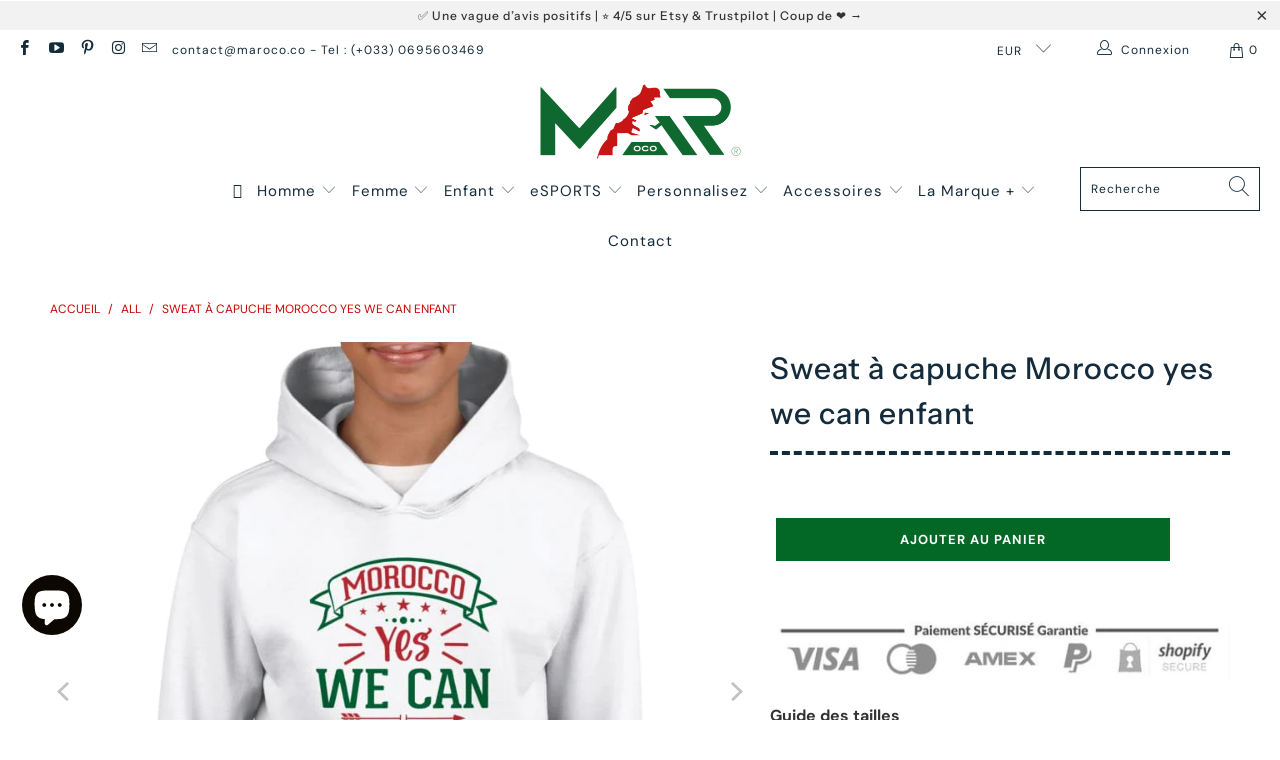

--- FILE ---
content_type: text/html; charset=utf-8
request_url: https://www.maroco.co/products/sweat-a-capuche-morocco-yes-we-can-enfant
body_size: 50724
content:


 <!DOCTYPE html>
<html lang="fr"> <head>
    
<meta name="p:domain_verify" content="87e5fa597bc00290cd5b3f8de9e9575a"/>


<!-- Google tag (gtag.js) -->
<script async src="https://www.googletagmanager.com/gtag/js?id=AW-10870692339"></script>
<script>
  window.dataLayer = window.dataLayer || [];
  function gtag(){dataLayer.push(arguments);}
  gtag('js', new Date());

  gtag('config', 'AW-10870692339');
</script> <!-- Event snippet for Add To Cart Feed For Google Shopping app #20220320023854 conversion page -->
<script>
  gtag('event', 'conversion', {
      'send_to': 'AW-10870692339/2Xa1COGt7qoDEPOzxr8o',
      'value': 0.0,
      'currency': 'EUR'
  });
</script> <!-- Global site tag (gtag.js) - Google Analytics -->
<script async src="https://www.googletagmanager.com/gtag/js?id=G-9196DGHJC1"></script>
<script>
  window.dataLayer = window.dataLayer || [];
  function gtag(){dataLayer.push(arguments);}
  gtag('js', new Date());

  gtag('config', 'G-9196DGHJC1');
</script> <!-- Meta Pixel Code -->
<script>
!function(f,b,e,v,n,t,s)
{if(f.fbq)return;n=f.fbq=function(){n.callMethod?
n.callMethod.apply(n,arguments):n.queue.push(arguments)};
if(!f._fbq)f._fbq=n;n.push=n;n.loaded=!0;n.version='2.0';
n.queue=[];t=b.createElement(e);t.async=!0;
t.src=v;s=b.getElementsByTagName(e)[0];
s.parentNode.insertBefore(t,s)}(window, document,'script',
'https://connect.facebook.net/en_US/fbevents.js');
fbq('init', '2776145722684523');
fbq('track', 'PageView');
</script>
<noscript><img height="1" width="1" style="display:none"
src="https://www.facebook.com/tr?id=2776145722684523&ev=PageView&noscript=1"
/></noscript>
<!-- End Meta Pixel Code --> <script>
!function (w, d, t) {
  w.TiktokAnalyticsObject=t;var ttq=w[t]=w[t]||[];ttq.methods=["page","track","identify","instances","debug","on","off","once","ready","alias","group","enableCookie","disableCookie"],ttq.setAndDefer=function(t,e){t[e]=function(){t.push([e].concat(Array.prototype.slice.call(arguments,0)))}};for(var i=0;i<ttq.methods.length;i++)ttq.setAndDefer(ttq,ttq.methods[i]);ttq.instance=function(t){for(var e=ttq._i[t]||[],n=0;n<ttq.methods.length;n++)ttq.setAndDefer(e,ttq.methods[n]);return e},ttq.load=function(e,n){var i="https://analytics.tiktok.com/i18n/pixel/events.js";ttq._i=ttq._i||{},ttq._i[e]=[],ttq._i[e]._u=i,ttq._t=ttq._t||{},ttq._t[e]=+new Date,ttq._o=ttq._o||{},ttq._o[e]=n||{};var o=document.createElement("script");o.type="text/javascript",o.async=!0,o.src=i+"?sdkid="+e+"&lib="+t;var a=document.getElementsByTagName("script")[0];a.parentNode.insertBefore(o,a)};

  ttq.load('C8NSJIGQCDCON8I93A40');
  ttq.page();
}(window, document, 'ttq');
</script> <meta charset="utf-8"> <meta http-equiv="cleartype" content="on"> <meta name="robots" content="index,follow"> <!-- Mobile Specific Metas --> <meta name="HandheldFriendly" content="True"> <meta name="MobileOptimized" content="320"> <meta name="viewport" content="width=device-width,initial-scale=1"> <meta name="theme-color" content="#ffffff"> <title>
      Sweat à capuche Morocco yes we can enfant - MAR by MARoco © | La marque des Marocains du monde</title> <meta name="description" content="Guide des tailles   XS S M L XL A) Longueur (cm) 50.17 53.98 57.15 60.96 64.77 B) Demi-poitrine (cm) 40.64 43.18 45.72 48.26 50.80 C) Longueur des manches (cm) 59.69 67.31 70.49 76.84 83.82 Hauteur (cm) 115-125 125-135 135-145 145-155 155-165 Instructions d&#39;entretien Lavage Machine, à chaud, à l&#39;envers, couleurs simila"/> <!-- Preconnect Domains --> <link rel="preconnect" href="https://fonts.shopifycdn.com" /> <link rel="preconnect" href="https://cdn.shopify.com" /> <link rel="preconnect" href="https://v.shopify.com" /> <link rel="preconnect" href="https://cdn.shopifycloud.com" /> <link rel="preconnect" href="https://monorail-edge.shopifysvc.com"> <!-- fallback for browsers that don't support preconnect --> <link rel="dns-prefetch" href="https://fonts.shopifycdn.com" /> <link rel="dns-prefetch" href="https://cdn.shopify.com" /> <link rel="dns-prefetch" href="https://v.shopify.com" /> <link rel="dns-prefetch" href="https://cdn.shopifycloud.com" /> <link rel="dns-prefetch" href="https://monorail-edge.shopifysvc.com"> <link rel="preconnect" href="https://productreviews.shopifycdn.com" /> <link rel="dns-prefetch" href="https://productreviews.shopifycdn.com" /> <!-- Preload Assets --> <link rel="preload" href="//www.maroco.co/cdn/shop/t/2/assets/fancybox.css?v=19278034316635137701644361795" as="style"> <link rel="preload" href="//www.maroco.co/cdn/shop/t/2/assets/styles.css?v=139180326217707104521768843424" as="style"> <link rel="preload" href="//www.maroco.co/cdn/shop/t/2/assets/jquery.min.js?v=81049236547974671631644361797" as="script"> <link rel="preload" href="//www.maroco.co/cdn/shop/t/2/assets/vendors.js?v=128057267601354735931644361803" as="script"> <link rel="preload" href="//www.maroco.co/cdn/shop/t/2/assets/sections.js?v=15659725722217104021644361822" as="script"> <link rel="preload" href="//www.maroco.co/cdn/shop/t/2/assets/utilities.js?v=43385006058299503641644540900" as="script"> <link rel="preload" href="//www.maroco.co/cdn/shop/t/2/assets/app.js?v=32852133673603630311644361822" as="script"> <!-- Stylesheet for Fancybox library --> <link href="//www.maroco.co/cdn/shop/t/2/assets/fancybox.css?v=19278034316635137701644361795" rel="stylesheet" type="text/css" media="all" /> <!-- Stylesheets for Turbo --> <link href="//www.maroco.co/cdn/shop/t/2/assets/styles.css?v=139180326217707104521768843424" rel="stylesheet" type="text/css" media="all" /> <script>
      window.lazySizesConfig = window.lazySizesConfig || {};

      lazySizesConfig.expand = 300;
      lazySizesConfig.loadHidden = false;

      /*! lazysizes - v5.2.2 - bgset plugin */
      !function(e,t){var a=function(){t(e.lazySizes),e.removeEventListener("lazyunveilread",a,!0)};t=t.bind(null,e,e.document),"object"==typeof module&&module.exports?t(require("lazysizes")):"function"==typeof define&&define.amd?define(["lazysizes"],t):e.lazySizes?a():e.addEventListener("lazyunveilread",a,!0)}(window,function(e,z,g){"use strict";var c,y,b,f,i,s,n,v,m;e.addEventListener&&(c=g.cfg,y=/\s+/g,b=/\s*\|\s+|\s+\|\s*/g,f=/^(.+?)(?:\s+\[\s*(.+?)\s*\])(?:\s+\[\s*(.+?)\s*\])?$/,i=/^\s*\(*\s*type\s*:\s*(.+?)\s*\)*\s*$/,s=/\(|\)|'/,n={contain:1,cover:1},v=function(e,t){var a;t&&((a=t.match(i))&&a[1]?e.setAttribute("type",a[1]):e.setAttribute("media",c.customMedia[t]||t))},m=function(e){var t,a,i,r;e.target._lazybgset&&(a=(t=e.target)._lazybgset,(i=t.currentSrc||t.src)&&((r=g.fire(a,"bgsetproxy",{src:i,useSrc:s.test(i)?JSON.stringify(i):i})).defaultPrevented||(a.style.backgroundImage="url("+r.detail.useSrc+")")),t._lazybgsetLoading&&(g.fire(a,"_lazyloaded",{},!1,!0),delete t._lazybgsetLoading))},addEventListener("lazybeforeunveil",function(e){var t,a,i,r,s,n,l,d,o,u;!e.defaultPrevented&&(t=e.target.getAttribute("data-bgset"))&&(o=e.target,(u=z.createElement("img")).alt="",u._lazybgsetLoading=!0,e.detail.firesLoad=!0,a=t,i=o,r=u,s=z.createElement("picture"),n=i.getAttribute(c.sizesAttr),l=i.getAttribute("data-ratio"),d=i.getAttribute("data-optimumx"),i._lazybgset&&i._lazybgset.parentNode==i&&i.removeChild(i._lazybgset),Object.defineProperty(r,"_lazybgset",{value:i,writable:!0}),Object.defineProperty(i,"_lazybgset",{value:s,writable:!0}),a=a.replace(y," ").split(b),s.style.display="none",r.className=c.lazyClass,1!=a.length||n||(n="auto"),a.forEach(function(e){var t,a=z.createElement("source");n&&"auto"!=n&&a.setAttribute("sizes",n),(t=e.match(f))?(a.setAttribute(c.srcsetAttr,t[1]),v(a,t[2]),v(a,t[3])):a.setAttribute(c.srcsetAttr,e),s.appendChild(a)}),n&&(r.setAttribute(c.sizesAttr,n),i.removeAttribute(c.sizesAttr),i.removeAttribute("sizes")),d&&r.setAttribute("data-optimumx",d),l&&r.setAttribute("data-ratio",l),s.appendChild(r),i.appendChild(s),setTimeout(function(){g.loader.unveil(u),g.rAF(function(){g.fire(u,"_lazyloaded",{},!0,!0),u.complete&&m({target:u})})}))}),z.addEventListener("load",m,!0),e.addEventListener("lazybeforesizes",function(e){var t,a,i,r;e.detail.instance==g&&e.target._lazybgset&&e.detail.dataAttr&&(t=e.target._lazybgset,i=t,r=(getComputedStyle(i)||{getPropertyValue:function(){}}).getPropertyValue("background-size"),!n[r]&&n[i.style.backgroundSize]&&(r=i.style.backgroundSize),n[a=r]&&(e.target._lazysizesParentFit=a,g.rAF(function(){e.target.setAttribute("data-parent-fit",a),e.target._lazysizesParentFit&&delete e.target._lazysizesParentFit})))},!0),z.documentElement.addEventListener("lazybeforesizes",function(e){var t,a;!e.defaultPrevented&&e.target._lazybgset&&e.detail.instance==g&&(e.detail.width=(t=e.target._lazybgset,a=g.gW(t,t.parentNode),(!t._lazysizesWidth||a>t._lazysizesWidth)&&(t._lazysizesWidth=a),t._lazysizesWidth))}))});

      /*! lazysizes - v5.2.2 */
      !function(e){var t=function(u,D,f){"use strict";var k,H;if(function(){var e;var t={lazyClass:"lazyload",loadedClass:"lazyloaded",loadingClass:"lazyloading",preloadClass:"lazypreload",errorClass:"lazyerror",autosizesClass:"lazyautosizes",srcAttr:"data-src",srcsetAttr:"data-srcset",sizesAttr:"data-sizes",minSize:40,customMedia:{},init:true,expFactor:1.5,hFac:.8,loadMode:2,loadHidden:true,ricTimeout:0,throttleDelay:125};H=u.lazySizesConfig||u.lazysizesConfig||{};for(e in t){if(!(e in H)){H[e]=t[e]}}}(),!D||!D.getElementsByClassName){return{init:function(){},cfg:H,noSupport:true}}var O=D.documentElement,a=u.HTMLPictureElement,P="addEventListener",$="getAttribute",q=u[P].bind(u),I=u.setTimeout,U=u.requestAnimationFrame||I,l=u.requestIdleCallback,j=/^picture$/i,r=["load","error","lazyincluded","_lazyloaded"],i={},G=Array.prototype.forEach,J=function(e,t){if(!i[t]){i[t]=new RegExp("(\\s|^)"+t+"(\\s|$)")}return i[t].test(e[$]("class")||"")&&i[t]},K=function(e,t){if(!J(e,t)){e.setAttribute("class",(e[$]("class")||"").trim()+" "+t)}},Q=function(e,t){var i;if(i=J(e,t)){e.setAttribute("class",(e[$]("class")||"").replace(i," "))}},V=function(t,i,e){var a=e?P:"removeEventListener";if(e){V(t,i)}r.forEach(function(e){t[a](e,i)})},X=function(e,t,i,a,r){var n=D.createEvent("Event");if(!i){i={}}i.instance=k;n.initEvent(t,!a,!r);n.detail=i;e.dispatchEvent(n);return n},Y=function(e,t){var i;if(!a&&(i=u.picturefill||H.pf)){if(t&&t.src&&!e[$]("srcset")){e.setAttribute("srcset",t.src)}i({reevaluate:true,elements:[e]})}else if(t&&t.src){e.src=t.src}},Z=function(e,t){return(getComputedStyle(e,null)||{})[t]},s=function(e,t,i){i=i||e.offsetWidth;while(i<H.minSize&&t&&!e._lazysizesWidth){i=t.offsetWidth;t=t.parentNode}return i},ee=function(){var i,a;var t=[];var r=[];var n=t;var s=function(){var e=n;n=t.length?r:t;i=true;a=false;while(e.length){e.shift()()}i=false};var e=function(e,t){if(i&&!t){e.apply(this,arguments)}else{n.push(e);if(!a){a=true;(D.hidden?I:U)(s)}}};e._lsFlush=s;return e}(),te=function(i,e){return e?function(){ee(i)}:function(){var e=this;var t=arguments;ee(function(){i.apply(e,t)})}},ie=function(e){var i;var a=0;var r=H.throttleDelay;var n=H.ricTimeout;var t=function(){i=false;a=f.now();e()};var s=l&&n>49?function(){l(t,{timeout:n});if(n!==H.ricTimeout){n=H.ricTimeout}}:te(function(){I(t)},true);return function(e){var t;if(e=e===true){n=33}if(i){return}i=true;t=r-(f.now()-a);if(t<0){t=0}if(e||t<9){s()}else{I(s,t)}}},ae=function(e){var t,i;var a=99;var r=function(){t=null;e()};var n=function(){var e=f.now()-i;if(e<a){I(n,a-e)}else{(l||r)(r)}};return function(){i=f.now();if(!t){t=I(n,a)}}},e=function(){var v,m,c,h,e;var y,z,g,p,C,b,A;var n=/^img$/i;var d=/^iframe$/i;var E="onscroll"in u&&!/(gle|ing)bot/.test(navigator.userAgent);var _=0;var w=0;var N=0;var M=-1;var x=function(e){N--;if(!e||N<0||!e.target){N=0}};var W=function(e){if(A==null){A=Z(D.body,"visibility")=="hidden"}return A||!(Z(e.parentNode,"visibility")=="hidden"&&Z(e,"visibility")=="hidden")};var S=function(e,t){var i;var a=e;var r=W(e);g-=t;b+=t;p-=t;C+=t;while(r&&(a=a.offsetParent)&&a!=D.body&&a!=O){r=(Z(a,"opacity")||1)>0;if(r&&Z(a,"overflow")!="visible"){i=a.getBoundingClientRect();r=C>i.left&&p<i.right&&b>i.top-1&&g<i.bottom+1}}return r};var t=function(){var e,t,i,a,r,n,s,l,o,u,f,c;var d=k.elements;if((h=H.loadMode)&&N<8&&(e=d.length)){t=0;M++;for(;t<e;t++){if(!d[t]||d[t]._lazyRace){continue}if(!E||k.prematureUnveil&&k.prematureUnveil(d[t])){R(d[t]);continue}if(!(l=d[t][$]("data-expand"))||!(n=l*1)){n=w}if(!u){u=!H.expand||H.expand<1?O.clientHeight>500&&O.clientWidth>500?500:370:H.expand;k._defEx=u;f=u*H.expFactor;c=H.hFac;A=null;if(w<f&&N<1&&M>2&&h>2&&!D.hidden){w=f;M=0}else if(h>1&&M>1&&N<6){w=u}else{w=_}}if(o!==n){y=innerWidth+n*c;z=innerHeight+n;s=n*-1;o=n}i=d[t].getBoundingClientRect();if((b=i.bottom)>=s&&(g=i.top)<=z&&(C=i.right)>=s*c&&(p=i.left)<=y&&(b||C||p||g)&&(H.loadHidden||W(d[t]))&&(m&&N<3&&!l&&(h<3||M<4)||S(d[t],n))){R(d[t]);r=true;if(N>9){break}}else if(!r&&m&&!a&&N<4&&M<4&&h>2&&(v[0]||H.preloadAfterLoad)&&(v[0]||!l&&(b||C||p||g||d[t][$](H.sizesAttr)!="auto"))){a=v[0]||d[t]}}if(a&&!r){R(a)}}};var i=ie(t);var B=function(e){var t=e.target;if(t._lazyCache){delete t._lazyCache;return}x(e);K(t,H.loadedClass);Q(t,H.loadingClass);V(t,L);X(t,"lazyloaded")};var a=te(B);var L=function(e){a({target:e.target})};var T=function(t,i){try{t.contentWindow.location.replace(i)}catch(e){t.src=i}};var F=function(e){var t;var i=e[$](H.srcsetAttr);if(t=H.customMedia[e[$]("data-media")||e[$]("media")]){e.setAttribute("media",t)}if(i){e.setAttribute("srcset",i)}};var s=te(function(t,e,i,a,r){var n,s,l,o,u,f;if(!(u=X(t,"lazybeforeunveil",e)).defaultPrevented){if(a){if(i){K(t,H.autosizesClass)}else{t.setAttribute("sizes",a)}}s=t[$](H.srcsetAttr);n=t[$](H.srcAttr);if(r){l=t.parentNode;o=l&&j.test(l.nodeName||"")}f=e.firesLoad||"src"in t&&(s||n||o);u={target:t};K(t,H.loadingClass);if(f){clearTimeout(c);c=I(x,2500);V(t,L,true)}if(o){G.call(l.getElementsByTagName("source"),F)}if(s){t.setAttribute("srcset",s)}else if(n&&!o){if(d.test(t.nodeName)){T(t,n)}else{t.src=n}}if(r&&(s||o)){Y(t,{src:n})}}if(t._lazyRace){delete t._lazyRace}Q(t,H.lazyClass);ee(function(){var e=t.complete&&t.naturalWidth>1;if(!f||e){if(e){K(t,"ls-is-cached")}B(u);t._lazyCache=true;I(function(){if("_lazyCache"in t){delete t._lazyCache}},9)}if(t.loading=="lazy"){N--}},true)});var R=function(e){if(e._lazyRace){return}var t;var i=n.test(e.nodeName);var a=i&&(e[$](H.sizesAttr)||e[$]("sizes"));var r=a=="auto";if((r||!m)&&i&&(e[$]("src")||e.srcset)&&!e.complete&&!J(e,H.errorClass)&&J(e,H.lazyClass)){return}t=X(e,"lazyunveilread").detail;if(r){re.updateElem(e,true,e.offsetWidth)}e._lazyRace=true;N++;s(e,t,r,a,i)};var r=ae(function(){H.loadMode=3;i()});var l=function(){if(H.loadMode==3){H.loadMode=2}r()};var o=function(){if(m){return}if(f.now()-e<999){I(o,999);return}m=true;H.loadMode=3;i();q("scroll",l,true)};return{_:function(){e=f.now();k.elements=D.getElementsByClassName(H.lazyClass);v=D.getElementsByClassName(H.lazyClass+" "+H.preloadClass);q("scroll",i,true);q("resize",i,true);q("pageshow",function(e){if(e.persisted){var t=D.querySelectorAll("."+H.loadingClass);if(t.length&&t.forEach){U(function(){t.forEach(function(e){if(e.complete){R(e)}})})}}});if(u.MutationObserver){new MutationObserver(i).observe(O,{childList:true,subtree:true,attributes:true})}else{O[P]("DOMNodeInserted",i,true);O[P]("DOMAttrModified",i,true);setInterval(i,999)}q("hashchange",i,true);["focus","mouseover","click","load","transitionend","animationend"].forEach(function(e){D[P](e,i,true)});if(/d$|^c/.test(D.readyState)){o()}else{q("load",o);D[P]("DOMContentLoaded",i);I(o,2e4)}if(k.elements.length){t();ee._lsFlush()}else{i()}},checkElems:i,unveil:R,_aLSL:l}}(),re=function(){var i;var n=te(function(e,t,i,a){var r,n,s;e._lazysizesWidth=a;a+="px";e.setAttribute("sizes",a);if(j.test(t.nodeName||"")){r=t.getElementsByTagName("source");for(n=0,s=r.length;n<s;n++){r[n].setAttribute("sizes",a)}}if(!i.detail.dataAttr){Y(e,i.detail)}});var a=function(e,t,i){var a;var r=e.parentNode;if(r){i=s(e,r,i);a=X(e,"lazybeforesizes",{width:i,dataAttr:!!t});if(!a.defaultPrevented){i=a.detail.width;if(i&&i!==e._lazysizesWidth){n(e,r,a,i)}}}};var e=function(){var e;var t=i.length;if(t){e=0;for(;e<t;e++){a(i[e])}}};var t=ae(e);return{_:function(){i=D.getElementsByClassName(H.autosizesClass);q("resize",t)},checkElems:t,updateElem:a}}(),t=function(){if(!t.i&&D.getElementsByClassName){t.i=true;re._();e._()}};return I(function(){H.init&&t()}),k={cfg:H,autoSizer:re,loader:e,init:t,uP:Y,aC:K,rC:Q,hC:J,fire:X,gW:s,rAF:ee}}(e,e.document,Date);e.lazySizes=t,"object"==typeof module&&module.exports&&(module.exports=t)}("undefined"!=typeof window?window:{});</script> <!-- Icons --> <link rel="shortcut icon" type="image/x-icon" href="//www.maroco.co/cdn/shop/files/FAV-LOGO-MAR_180x180.png?v=1705068561"> <link rel="apple-touch-icon" href="//www.maroco.co/cdn/shop/files/FAV-LOGO-MAR_180x180.png?v=1705068561"/> <link rel="apple-touch-icon" sizes="57x57" href="//www.maroco.co/cdn/shop/files/FAV-LOGO-MAR_57x57.png?v=1705068561"/> <link rel="apple-touch-icon" sizes="60x60" href="//www.maroco.co/cdn/shop/files/FAV-LOGO-MAR_60x60.png?v=1705068561"/> <link rel="apple-touch-icon" sizes="72x72" href="//www.maroco.co/cdn/shop/files/FAV-LOGO-MAR_72x72.png?v=1705068561"/> <link rel="apple-touch-icon" sizes="76x76" href="//www.maroco.co/cdn/shop/files/FAV-LOGO-MAR_76x76.png?v=1705068561"/> <link rel="apple-touch-icon" sizes="114x114" href="//www.maroco.co/cdn/shop/files/FAV-LOGO-MAR_114x114.png?v=1705068561"/> <link rel="apple-touch-icon" sizes="180x180" href="//www.maroco.co/cdn/shop/files/FAV-LOGO-MAR_180x180.png?v=1705068561"/> <link rel="apple-touch-icon" sizes="228x228" href="//www.maroco.co/cdn/shop/files/FAV-LOGO-MAR_228x228.png?v=1705068561"/> <link rel="canonical" href="https://www.maroco.co/products/sweat-a-capuche-morocco-yes-we-can-enfant"/> <script src="//www.maroco.co/cdn/shop/t/2/assets/jquery.min.js?v=81049236547974671631644361797" defer></script> <script type="text/javascript" src="/services/javascripts/currencies.js" data-no-instant></script> <script src="//www.maroco.co/cdn/shop/t/2/assets/currencies.js?v=123947745901353827081644361794" defer></script> <script>
      window.Theme = window.Theme || {};
      window.Theme.version = '6.3.2';
      window.Theme.name = 'Turbo';</script>
    


    
<template id="price-ui"><span class="price " data-price></span><span class="compare-at-price" data-compare-at-price></span><span class="unit-pricing" data-unit-pricing></span></template> <template id="price-ui-badge"><div class="price-ui-badge__sticker"> <span class="price-ui-badge__sticker-text" data-badge></span></div></template> <template id="price-ui__price"><span class="money" data-price></span></template> <template id="price-ui__price-range"><span class="price-min" data-price-min><span class="money" data-price></span></span> - <span class="price-max" data-price-max><span class="money" data-price></span></span></template> <template id="price-ui__unit-pricing"><span class="unit-quantity" data-unit-quantity></span> | <span class="unit-price" data-unit-price><span class="money" data-price></span></span> / <span class="unit-measurement" data-unit-measurement></span></template> <template id="price-ui-badge__percent-savings-range">Économiser jusqu'à <span data-price-percent></span>%</template> <template id="price-ui-badge__percent-savings">Sauvegarder <span data-price-percent></span>%</template> <template id="price-ui-badge__price-savings-range">Économiser jusqu'à <span class="money" data-price></span></template> <template id="price-ui-badge__price-savings">Enregistrer <span class="money" data-price></span></template> <template id="price-ui-badge__on-sale">Vente</template> <template id="price-ui-badge__sold-out">Épuisé</template> <template id="price-ui-badge__in-stock">En stock</template> <script>
      
window.Shopify = window.Shopify || {};window.Shopify.theme_settings = {};
window.Currency = window.Currency || {};window.Shopify.routes = {};window.Shopify.theme_settings.display_tos_checkbox = true;window.Shopify.theme_settings.go_to_checkout = true;window.Shopify.theme_settings.cart_action = "ajax";window.Shopify.theme_settings.cart_shipping_calculator = false;window.Shopify.theme_settings.collection_swatches = false;window.Shopify.theme_settings.collection_secondary_image = false;


window.Currency.show_multiple_currencies = true;
window.Currency.shop_currency = "EUR";
window.Currency.default_currency = "EUR";
window.Currency.display_format = "money_format";
window.Currency.money_format = "€{{amount_with_comma_separator}}";
window.Currency.money_format_no_currency = "€{{amount_with_comma_separator}}";
window.Currency.money_format_currency = "€{{amount_with_comma_separator}} EUR";
window.Currency.native_multi_currency = false;
window.Currency.iso_code = "EUR";
window.Currency.symbol = "€";window.Shopify.theme_settings.display_inventory_left = false;window.Shopify.theme_settings.inventory_threshold = 10;window.Shopify.theme_settings.limit_quantity = false;window.Shopify.theme_settings.menu_position = null;window.Shopify.theme_settings.newsletter_popup = false;window.Shopify.theme_settings.newsletter_popup_days = "14";window.Shopify.theme_settings.newsletter_popup_mobile = false;window.Shopify.theme_settings.newsletter_popup_seconds = 16;window.Shopify.theme_settings.pagination_type = "infinite_scroll";window.Shopify.theme_settings.search_pagination_type = "basic_pagination";window.Shopify.theme_settings.enable_shopify_review_comments = true;window.Shopify.theme_settings.enable_shopify_collection_badges = false;window.Shopify.theme_settings.quick_shop_thumbnail_position = "bottom-thumbnails";window.Shopify.theme_settings.product_form_style = "dropdown";window.Shopify.theme_settings.sale_banner_enabled = false;window.Shopify.theme_settings.display_savings = true;window.Shopify.theme_settings.display_sold_out_price = false;window.Shopify.theme_settings.sold_out_text = "Vendu";window.Shopify.theme_settings.free_text = "Gratuit";window.Shopify.theme_settings.video_looping = false;window.Shopify.theme_settings.quick_shop_style = "popup";window.Shopify.theme_settings.hover_enabled = true;window.Shopify.routes.cart_url = "/cart";window.Shopify.routes.root_url = "/";window.Shopify.routes.search_url = "/search";window.Shopify.theme_settings.image_loading_style = "appear";window.Shopify.theme_settings.search_option = "product";window.Shopify.theme_settings.search_items_to_display = 5;window.Shopify.theme_settings.enable_autocomplete = true;window.Shopify.theme_settings.page_dots_enabled = false;window.Shopify.theme_settings.slideshow_arrow_size = "light";window.Shopify.theme_settings.quick_shop_enabled = true;window.Shopify.translation =window.Shopify.translation || {};window.Shopify.translation.agree_to_terms_warning = "Vous devez accepter les termes et conditions à la caisse.";window.Shopify.translation.one_item_left = "produit en stock";window.Shopify.translation.items_left_text = "produits en stock";window.Shopify.translation.cart_savings_text = "Économisez";window.Shopify.translation.cart_discount_text = "Remise";window.Shopify.translation.cart_subtotal_text = "Sous-total";window.Shopify.translation.cart_remove_text = "Supprimer";window.Shopify.translation.cart_free_text = "Libérer";window.Shopify.translation.newsletter_success_text = "Merci de vous être inscrit(e) à notre liste de diffusion !";window.Shopify.translation.notify_email = "Saisissez votre adresse e-mail...";window.Shopify.translation.notify_email_value = "Translation missing: fr.contact.fields.email";window.Shopify.translation.notify_email_send = "Envoyer";window.Shopify.translation.notify_message_first = "Merci de me contacter lorsque ";window.Shopify.translation.notify_message_last = " est disponible à nouveau - ";window.Shopify.translation.notify_success_text = "Merci ! Nous vous contacterons lorsque ce produit sera de nouveau disponible !";window.Shopify.translation.add_to_cart = "Ajouter au panier";window.Shopify.translation.coming_soon_text = "À Venir";window.Shopify.translation.sold_out_text = "Épuisé";window.Shopify.translation.sale_text = "Soldes";window.Shopify.translation.savings_text = "Économisez";window.Shopify.translation.from_text = "de";window.Shopify.translation.new_text = "Nouveauté";window.Shopify.translation.pre_order_text = "Pré-Commande";window.Shopify.translation.unavailable_text = "Indisponible";window.Shopify.translation.all_results = "Tous les résultats";window.Shopify.translation.no_results = "Aucun résultat trouvé.";window.Shopify.media_queries =window.Shopify.media_queries || {};window.Shopify.media_queries.small = window.matchMedia( "(max-width: 480px)" );window.Shopify.media_queries.medium = window.matchMedia( "(max-width: 798px)" );window.Shopify.media_queries.large = window.matchMedia( "(min-width: 799px)" );window.Shopify.media_queries.larger = window.matchMedia( "(min-width: 960px)" );window.Shopify.media_queries.xlarge = window.matchMedia( "(min-width: 1200px)" );window.Shopify.media_queries.ie10 = window.matchMedia( "all and (-ms-high-contrast: none), (-ms-high-contrast: active)" );window.Shopify.media_queries.tablet = window.matchMedia( "only screen and (min-width: 799px) and (max-width: 1024px)" );</script> <script src="//www.maroco.co/cdn/shop/t/2/assets/vendors.js?v=128057267601354735931644361803" defer></script> <script src="//www.maroco.co/cdn/shop/t/2/assets/sections.js?v=15659725722217104021644361822" defer></script> <script src="//www.maroco.co/cdn/shop/t/2/assets/utilities.js?v=43385006058299503641644540900" defer></script> <script src="//www.maroco.co/cdn/shop/t/2/assets/app.js?v=32852133673603630311644361822" defer></script> <script></script> <script>window.performance && window.performance.mark && window.performance.mark('shopify.content_for_header.start');</script><meta name="facebook-domain-verification" content="wlz7am6x33asq0bq2xpkvmc88ng94x">
<meta name="facebook-domain-verification" content="rwrty791f42btd8281ula4bwunpx17">
<meta id="shopify-digital-wallet" name="shopify-digital-wallet" content="/62847221991/digital_wallets/dialog">
<meta name="shopify-checkout-api-token" content="a555b6bf32e12fb70eccf3ef9aa0301f">
<meta id="in-context-paypal-metadata" data-shop-id="62847221991" data-venmo-supported="false" data-environment="production" data-locale="fr_FR" data-paypal-v4="true" data-currency="EUR">
<link rel="alternate" hreflang="x-default" href="https://www.maroco.co/products/sweat-a-capuche-morocco-yes-we-can-enfant">
<link rel="alternate" hreflang="fr" href="https://www.maroco.co/products/sweat-a-capuche-morocco-yes-we-can-enfant">
<link rel="alternate" hreflang="fr-DE" href="https://www.maroco.co/fr-de/products/sweat-a-capuche-morocco-yes-we-can-enfant">
<link rel="alternate" type="application/json+oembed" href="https://www.maroco.co/products/sweat-a-capuche-morocco-yes-we-can-enfant.oembed">
<script async="async" src="/checkouts/internal/preloads.js?locale=fr-FR"></script>
<script id="shopify-features" type="application/json">{"accessToken":"a555b6bf32e12fb70eccf3ef9aa0301f","betas":["rich-media-storefront-analytics"],"domain":"www.maroco.co","predictiveSearch":true,"shopId":62847221991,"locale":"fr"}</script>
<script>var Shopify = Shopify || {};
Shopify.shop = "marocomounir.myshopify.com";
Shopify.locale = "fr";
Shopify.currency = {"active":"EUR","rate":"1.0"};
Shopify.country = "FR";
Shopify.theme = {"name":"Turbo-tennessee","id":130789703911,"schema_name":"Turbo","schema_version":"6.3.2","theme_store_id":null,"role":"main"};
Shopify.theme.handle = "null";
Shopify.theme.style = {"id":null,"handle":null};
Shopify.cdnHost = "www.maroco.co/cdn";
Shopify.routes = Shopify.routes || {};
Shopify.routes.root = "/";</script>
<script type="module">!function(o){(o.Shopify=o.Shopify||{}).modules=!0}(window);</script>
<script>!function(o){function n(){var o=[];function n(){o.push(Array.prototype.slice.apply(arguments))}return n.q=o,n}var t=o.Shopify=o.Shopify||{};t.loadFeatures=n(),t.autoloadFeatures=n()}(window);</script>
<script id="shop-js-analytics" type="application/json">{"pageType":"product"}</script>
<script defer="defer" async type="module" src="//www.maroco.co/cdn/shopifycloud/shop-js/modules/v2/client.init-shop-cart-sync_BcDpqI9l.fr.esm.js"></script>
<script defer="defer" async type="module" src="//www.maroco.co/cdn/shopifycloud/shop-js/modules/v2/chunk.common_a1Rf5Dlz.esm.js"></script>
<script defer="defer" async type="module" src="//www.maroco.co/cdn/shopifycloud/shop-js/modules/v2/chunk.modal_Djra7sW9.esm.js"></script>
<script type="module">
  await import("//www.maroco.co/cdn/shopifycloud/shop-js/modules/v2/client.init-shop-cart-sync_BcDpqI9l.fr.esm.js");
await import("//www.maroco.co/cdn/shopifycloud/shop-js/modules/v2/chunk.common_a1Rf5Dlz.esm.js");
await import("//www.maroco.co/cdn/shopifycloud/shop-js/modules/v2/chunk.modal_Djra7sW9.esm.js");

  window.Shopify.SignInWithShop?.initShopCartSync?.({"fedCMEnabled":true,"windoidEnabled":true});

</script>
<script>(function() {
  var isLoaded = false;
  function asyncLoad() {
    if (isLoaded) return;
    isLoaded = true;
    var urls = ["https:\/\/cookie-bar.conversionbear.com\/script?app=cookie_consent\u0026shop=marocomounir.myshopify.com","https:\/\/dashboard.jetprintapp.com\/shopapi\/common\/shopify\/js\/customize-button.js?v=1\u0026shop=marocomounir.myshopify.com","https:\/\/clkj-online.oss-cn-hongkong.aliyuncs.com\/shopify-sdk\/bootstrap.js?shop=marocomounir.myshopify.com","\/\/cdn.shopify.com\/proxy\/b4039c6081d2318ed392cb5ddf68fc32746551e119baaf97d8becefe8513c964\/static.cdn.printful.com\/static\/js\/external\/shopify-product-customizer.js?v=0.28\u0026shop=marocomounir.myshopify.com\u0026sp-cache-control=cHVibGljLCBtYXgtYWdlPTkwMA","https:\/\/hoplix.com\/script\/app-javascript.js?shop=marocomounir.myshopify.com","https:\/\/app.teelaunch.com\/sizing-charts-script.js?shop=marocomounir.myshopify.com","https:\/\/app.teelaunch.com\/sizing-charts-script.js?shop=marocomounir.myshopify.com","https:\/\/app.teelaunch.com\/sizing-charts-script.js?shop=marocomounir.myshopify.com","https:\/\/cdn.weglot.com\/weglot_script_tag.js?shop=marocomounir.myshopify.com","https:\/\/ecommerce-editor-connector.live.gelato.tech\/ecommerce-editor\/v1\/shopify.esm.js?c=a598dc6e-a031-4e22-b239-5f3357781a46\u0026s=3285edcc-4923-4a7a-ad1b-7527179a5cb3\u0026shop=marocomounir.myshopify.com","https:\/\/cdn.hextom.com\/js\/freeshippingbar.js?shop=marocomounir.myshopify.com","https:\/\/popcustoms.com\/template-designer.js?shop=marocomounir.myshopify.com"];
    for (var i = 0; i <urls.length; i++) {
      var s = document.createElement('script');
      s.type = 'text/javascript';
      s.async = true;
      s.src = urls[i];
      var x = document.getElementsByTagName('script')[0];
      x.parentNode.insertBefore(s, x);
    }
  };
  if(window.attachEvent) {
    window.attachEvent('onload', asyncLoad);
  } else {
    window.addEventListener('load', asyncLoad, false);
  }
})();</script>
<script id="__st">var __st={"a":62847221991,"offset":3600,"reqid":"3401af1c-ea6b-45f4-a3bf-402dc0d3d199-1769240576","pageurl":"www.maroco.co\/products\/sweat-a-capuche-morocco-yes-we-can-enfant","u":"13944b039f04","p":"product","rtyp":"product","rid":8271186002151};</script>
<script>window.ShopifyPaypalV4VisibilityTracking = true;</script>
<script id="captcha-bootstrap">!function(){'use strict';const t='contact',e='account',n='new_comment',o=[[t,t],['blogs',n],['comments',n],[t,'customer']],c=[[e,'customer_login'],[e,'guest_login'],[e,'recover_customer_password'],[e,'create_customer']],r=t=>t.map((([t,e])=>`form[action*='/${t}']:not([data-nocaptcha='true']) input[name='form_type'][value='${e}']`)).join(','),a=t=>()=>t?[...document.querySelectorAll(t)].map((t=>t.form)):[];function s(){const t=[...o],e=r(t);return a(e)}const i='password',u='form_key',d=['recaptcha-v3-token','g-recaptcha-response','h-captcha-response',i],f=()=>{try{return window.sessionStorage}catch{return}},m='__shopify_v',_=t=>t.elements[u];function p(t,e,n=!1){try{const o=window.sessionStorage,c=JSON.parse(o.getItem(e)),{data:r}=function(t){const{data:e,action:n}=t;return t[m]||n?{data:e,action:n}:{data:t,action:n}}(c);for(const[e,n]of Object.entries(r))t.elements[e]&&(t.elements[e].value=n);n&&o.removeItem(e)}catch(o){console.error('form repopulation failed',{error:o})}}const l='form_type',E='cptcha';function T(t){t.dataset[E]=!0}const w=window,h=w.document,L='Shopify',v='ce_forms',y='captcha';let A=!1;((t,e)=>{const n=(g='f06e6c50-85a8-45c8-87d0-21a2b65856fe',I='https://cdn.shopify.com/shopifycloud/storefront-forms-hcaptcha/ce_storefront_forms_captcha_hcaptcha.v1.5.2.iife.js',D={infoText:'Protégé par hCaptcha',privacyText:'Confidentialité',termsText:'Conditions'},(t,e,n)=>{const o=w[L][v],c=o.bindForm;if(c)return c(t,g,e,D).then(n);var r;o.q.push([[t,g,e,D],n]),r=I,A||(h.body.append(Object.assign(h.createElement('script'),{id:'captcha-provider',async:!0,src:r})),A=!0)});var g,I,D;w[L]=w[L]||{},w[L][v]=w[L][v]||{},w[L][v].q=[],w[L][y]=w[L][y]||{},w[L][y].protect=function(t,e){n(t,void 0,e),T(t)},Object.freeze(w[L][y]),function(t,e,n,w,h,L){const[v,y,A,g]=function(t,e,n){const i=e?o:[],u=t?c:[],d=[...i,...u],f=r(d),m=r(i),_=r(d.filter((([t,e])=>n.includes(e))));return[a(f),a(m),a(_),s()]}(w,h,L),I=t=>{const e=t.target;return e instanceof HTMLFormElement?e:e&&e.form},D=t=>v().includes(t);t.addEventListener('submit',(t=>{const e=I(t);if(!e)return;const n=D(e)&&!e.dataset.hcaptchaBound&&!e.dataset.recaptchaBound,o=_(e),c=g().includes(e)&&(!o||!o.value);(n||c)&&t.preventDefault(),c&&!n&&(function(t){try{if(!f())return;!function(t){const e=f();if(!e)return;const n=_(t);if(!n)return;const o=n.value;o&&e.removeItem(o)}(t);const e=Array.from(Array(32),(()=>Math.random().toString(36)[2])).join('');!function(t,e){_(t)||t.append(Object.assign(document.createElement('input'),{type:'hidden',name:u})),t.elements[u].value=e}(t,e),function(t,e){const n=f();if(!n)return;const o=[...t.querySelectorAll(`input[type='${i}']`)].map((({name:t})=>t)),c=[...d,...o],r={};for(const[a,s]of new FormData(t).entries())c.includes(a)||(r[a]=s);n.setItem(e,JSON.stringify({[m]:1,action:t.action,data:r}))}(t,e)}catch(e){console.error('failed to persist form',e)}}(e),e.submit())}));const S=(t,e)=>{t&&!t.dataset[E]&&(n(t,e.some((e=>e===t))),T(t))};for(const o of['focusin','change'])t.addEventListener(o,(t=>{const e=I(t);D(e)&&S(e,y())}));const B=e.get('form_key'),M=e.get(l),P=B&&M;t.addEventListener('DOMContentLoaded',(()=>{const t=y();if(P)for(const e of t)e.elements[l].value===M&&p(e,B);[...new Set([...A(),...v().filter((t=>'true'===t.dataset.shopifyCaptcha))])].forEach((e=>S(e,t)))}))}(h,new URLSearchParams(w.location.search),n,t,e,['guest_login'])})(!0,!0)}();</script>
<script integrity="sha256-4kQ18oKyAcykRKYeNunJcIwy7WH5gtpwJnB7kiuLZ1E=" data-source-attribution="shopify.loadfeatures" defer="defer" src="//www.maroco.co/cdn/shopifycloud/storefront/assets/storefront/load_feature-a0a9edcb.js" crossorigin="anonymous"></script>
<script data-source-attribution="shopify.dynamic_checkout.dynamic.init">var Shopify=Shopify||{};Shopify.PaymentButton=Shopify.PaymentButton||{isStorefrontPortableWallets:!0,init:function(){window.Shopify.PaymentButton.init=function(){};var t=document.createElement("script");t.src="https://www.maroco.co/cdn/shopifycloud/portable-wallets/latest/portable-wallets.fr.js",t.type="module",document.head.appendChild(t)}};
</script>
<script data-source-attribution="shopify.dynamic_checkout.buyer_consent">
  function portableWalletsHideBuyerConsent(e){var t=document.getElementById("shopify-buyer-consent"),n=document.getElementById("shopify-subscription-policy-button");t&&n&&(t.classList.add("hidden"),t.setAttribute("aria-hidden","true"),n.removeEventListener("click",e))}function portableWalletsShowBuyerConsent(e){var t=document.getElementById("shopify-buyer-consent"),n=document.getElementById("shopify-subscription-policy-button");t&&n&&(t.classList.remove("hidden"),t.removeAttribute("aria-hidden"),n.addEventListener("click",e))}window.Shopify?.PaymentButton&&(window.Shopify.PaymentButton.hideBuyerConsent=portableWalletsHideBuyerConsent,window.Shopify.PaymentButton.showBuyerConsent=portableWalletsShowBuyerConsent);
</script>
<script data-source-attribution="shopify.dynamic_checkout.cart.bootstrap">document.addEventListener("DOMContentLoaded",(function(){function t(){return document.querySelector("shopify-accelerated-checkout-cart, shopify-accelerated-checkout")}if(t())Shopify.PaymentButton.init();else{new MutationObserver((function(e,n){t()&&(Shopify.PaymentButton.init(),n.disconnect())})).observe(document.body,{childList:!0,subtree:!0})}}));
</script>
<link id="shopify-accelerated-checkout-styles" rel="stylesheet" media="screen" href="https://www.maroco.co/cdn/shopifycloud/portable-wallets/latest/accelerated-checkout-backwards-compat.css" crossorigin="anonymous">
<style id="shopify-accelerated-checkout-cart">
        #shopify-buyer-consent {
  margin-top: 1em;
  display: inline-block;
  width: 100%;
}

#shopify-buyer-consent.hidden {
  display: none;
}

#shopify-subscription-policy-button {
  background: none;
  border: none;
  padding: 0;
  text-decoration: underline;
  font-size: inherit;
  cursor: pointer;
}

#shopify-subscription-policy-button::before {
  box-shadow: none;
}

      </style>

<script>window.performance && window.performance.mark && window.performance.mark('shopify.content_for_header.end');</script>

    

<meta name="author" content="MAR by MARoco © | La marque des Marocains du monde">
<meta property="og:url" content="https://www.maroco.co/products/sweat-a-capuche-morocco-yes-we-can-enfant">
<meta property="og:site_name" content="MAR by MARoco © | La marque des Marocains du monde"> <meta property="og:type" content="product"> <meta property="og:title" content="Sweat à capuche Morocco yes we can enfant"> <meta property="og:image" content="https://www.maroco.co/cdn/shop/products/sweat-a-capuche-morocco-yes-we-can-enfant-318_600x.jpg?v=1675829024"> <meta property="og:image:secure_url" content="https://www.maroco.co/cdn/shop/products/sweat-a-capuche-morocco-yes-we-can-enfant-318_600x.jpg?v=1675829024"> <meta property="og:image:width" content="840"> <meta property="og:image:height" content="840"> <meta property="og:image" content="https://www.maroco.co/cdn/shop/products/sweat-a-capuche-morocco-yes-we-can-enfant-417_600x.jpg?v=1675829033"> <meta property="og:image:secure_url" content="https://www.maroco.co/cdn/shop/products/sweat-a-capuche-morocco-yes-we-can-enfant-417_600x.jpg?v=1675829033"> <meta property="og:image:width" content="840"> <meta property="og:image:height" content="840"> <meta property="og:image" content="https://www.maroco.co/cdn/shop/products/sweat-a-capuche-morocco-yes-we-can-enfant-317_600x.jpg?v=1675829039"> <meta property="og:image:secure_url" content="https://www.maroco.co/cdn/shop/products/sweat-a-capuche-morocco-yes-we-can-enfant-317_600x.jpg?v=1675829039"> <meta property="og:image:width" content="840"> <meta property="og:image:height" content="840"> <meta property="product:price:amount" content="35,98"> <meta property="product:price:currency" content="EUR"> <meta property="og:description" content="Guide des tailles   XS S M L XL A) Longueur (cm) 50.17 53.98 57.15 60.96 64.77 B) Demi-poitrine (cm) 40.64 43.18 45.72 48.26 50.80 C) Longueur des manches (cm) 59.69 67.31 70.49 76.84 83.82 Hauteur (cm) 115-125 125-135 135-145 145-155 155-165 Instructions d&#39;entretien Lavage Machine, à chaud, à l&#39;envers, couleurs simila">




<meta name="twitter:card" content="summary"> <meta name="twitter:title" content="Sweat à capuche Morocco yes we can enfant"> <meta name="twitter:description" content="Guide des tailles




 
XS 
S 
M 
L 
XL 


A) Longueur (cm)
50.17
53.98
57.15
60.96
64.77


B) Demi-poitrine (cm)
40.64
43.18
45.72
48.26
50.80


C) Longueur des manches (cm)
59.69
67.31
70.49
76.84
83.82


Hauteur (cm)
115-125
125-135
135-145
145-155
155-165





Instructions d&#39;entretien


Lavage
Machine, à chaud, à l&#39;envers, couleurs similaires


Sèche-linge
Faible


Eau de Javel
Uniquement sans chlore


Nettoyage à sec
Ne pas nettoyer à sec


Fer à repasser
Ne pas repasser

"> <meta name="twitter:image" content="https://www.maroco.co/cdn/shop/products/sweat-a-capuche-morocco-yes-we-can-enfant-318_240x.jpg?v=1675829024"> <meta name="twitter:image:width" content="240"> <meta name="twitter:image:height" content="240"> <meta name="twitter:image:alt" content="Sweat à capuche Morocco yes we can enfant | Gelato">



    
    
  
<script>
    
    
    
    
    var gsf_conversion_data = {page_type : 'product', event : 'view_item', data : {product_data : [{variant_id : 45746341445863, product_id : 8271186002151, name : "Sweat à capuche Morocco yes we can enfant", price : "35.98", currency : "EUR", sku : "11aea828-ee2d-40d1-9751-39049efcad16", brand : "Gelato", variant : "White / XS", category : "Print Material"}], total_price : "35.98", shop_currency : "EUR"}};
    
</script>
  
<!-- teeinblue scripts. DON'T MODIFY!!! -->
<script>
window.teeinblueShop = {
  shopCurrency: "EUR",
};
</script>









<script id="teeinblue-product-data">
window.TeeInBlueCampaign = {
  
  isTeeInBlueProduct: false,
  productId: 8271186002151,
};
</script>


<!-- teeinblue scripts end. --> <script> window.yoycolShop = {product: {"id":8271186002151,"title":"Sweat à capuche Morocco yes we can enfant","handle":"sweat-a-capuche-morocco-yes-we-can-enfant","description":"\u003cp\u003e\u003cstrong\u003eGuide des tailles\u003c\/strong\u003e\u003c\/p\u003e\n\n\u003cbr\u003e\u003cbr\u003e\n\u003ctable\u003e\n\u003ctr\u003e\n\u003ctd\u003e \u003c\/td\u003e\n\u003ctd\u003e\u003cstrong\u003eXS \u003c\/strong\u003e\u003c\/td\u003e\n\u003ctd\u003e\u003cstrong\u003eS \u003c\/strong\u003e\u003c\/td\u003e\n\u003ctd\u003e\u003cstrong\u003eM \u003c\/strong\u003e\u003c\/td\u003e\n\u003ctd\u003e\u003cstrong\u003eL \u003c\/strong\u003e\u003c\/td\u003e\n\u003ctd\u003e\u003cstrong\u003eXL \u003c\/strong\u003e\u003c\/td\u003e\n\u003c\/tr\u003e\n\u003ctr\u003e\n\u003ctd\u003e\u003cstrong\u003eA) Longueur (cm)\u003c\/strong\u003e\u003c\/td\u003e\n\u003ctd\u003e50.17\u003c\/td\u003e\n\u003ctd\u003e53.98\u003c\/td\u003e\n\u003ctd\u003e57.15\u003c\/td\u003e\n\u003ctd\u003e60.96\u003c\/td\u003e\n\u003ctd\u003e64.77\u003c\/td\u003e\n\u003c\/tr\u003e\n\u003ctr\u003e\n\u003ctd\u003e\u003cstrong\u003eB) Demi-poitrine (cm)\u003c\/strong\u003e\u003c\/td\u003e\n\u003ctd\u003e40.64\u003c\/td\u003e\n\u003ctd\u003e43.18\u003c\/td\u003e\n\u003ctd\u003e45.72\u003c\/td\u003e\n\u003ctd\u003e48.26\u003c\/td\u003e\n\u003ctd\u003e50.80\u003c\/td\u003e\n\u003c\/tr\u003e\n\u003ctr\u003e\n\u003ctd\u003e\u003cstrong\u003eC) Longueur des manches (cm)\u003c\/strong\u003e\u003c\/td\u003e\n\u003ctd\u003e59.69\u003c\/td\u003e\n\u003ctd\u003e67.31\u003c\/td\u003e\n\u003ctd\u003e70.49\u003c\/td\u003e\n\u003ctd\u003e76.84\u003c\/td\u003e\n\u003ctd\u003e83.82\u003c\/td\u003e\n\u003c\/tr\u003e\n\u003ctr\u003e\n\u003ctd\u003e\u003cstrong\u003eHauteur (cm)\u003c\/strong\u003e\u003c\/td\u003e\n\u003ctd\u003e115-125\u003c\/td\u003e\n\u003ctd\u003e125-135\u003c\/td\u003e\n\u003ctd\u003e135-145\u003c\/td\u003e\n\u003ctd\u003e145-155\u003c\/td\u003e\n\u003ctd\u003e155-165\u003c\/td\u003e\n\u003c\/tr\u003e\n\u003c\/table\u003e\n\n\n\u003cbr\u003e\u003cbr\u003e\n\u003cp\u003e\u003cstrong\u003eInstructions d'entretien\u003c\/strong\u003e\u003c\/p\u003e\n\u003ctable\u003e\n\u003ctr\u003e\n\u003ctd\u003eLavage\u003c\/td\u003e\n\u003ctd\u003eMachine, à chaud, à l'envers, couleurs similaires\u003c\/td\u003e\n\u003c\/tr\u003e\n\u003ctr\u003e\n\u003ctd\u003eSèche-linge\u003c\/td\u003e\n\u003ctd\u003eFaible\u003c\/td\u003e\n\u003c\/tr\u003e\n\u003ctr\u003e\n\u003ctd\u003eEau de Javel\u003c\/td\u003e\n\u003ctd\u003eUniquement sans chlore\u003c\/td\u003e\n\u003c\/tr\u003e\n\u003ctr\u003e\n\u003ctd\u003eNettoyage à sec\u003c\/td\u003e\n\u003ctd\u003eNe pas nettoyer à sec\u003c\/td\u003e\n\u003c\/tr\u003e\n\u003ctr\u003e\n\u003ctd\u003eFer à repasser\u003c\/td\u003e\n\u003ctd\u003eNe pas repasser\u003c\/td\u003e\n\u003c\/tr\u003e\n\u003c\/table\u003e","published_at":"2022-12-21T12:25:06+01:00","created_at":"2022-12-21T12:25:06+01:00","vendor":"Gelato","type":"Print Material","tags":["Sweat à capuche Morocco yes we can enfant"],"price":3598,"price_min":3598,"price_max":3598,"available":true,"price_varies":false,"compare_at_price":null,"compare_at_price_min":0,"compare_at_price_max":0,"compare_at_price_varies":false,"variants":[{"id":45746341445863,"title":"White \/ XS","option1":"White","option2":"XS","option3":null,"sku":"11aea828-ee2d-40d1-9751-39049efcad16","requires_shipping":true,"taxable":true,"featured_image":{"id":40185512591591,"product_id":8271186002151,"position":2,"created_at":"2023-02-08T05:03:53+01:00","updated_at":"2023-02-08T05:03:53+01:00","alt":"Sweat à capuche Morocco yes we can enfant | Gelato","width":840,"height":840,"src":"\/\/www.maroco.co\/cdn\/shop\/products\/sweat-a-capuche-morocco-yes-we-can-enfant-417.jpg?v=1675829033","variant_ids":[45746341445863,45746341478631,45746341511399,45746341544167,45746341576935]},"available":true,"name":"Sweat à capuche Morocco yes we can enfant - White \/ XS","public_title":"White \/ XS","options":["White","XS"],"price":3598,"weight":294,"compare_at_price":null,"inventory_management":null,"barcode":null,"featured_media":{"alt":"Sweat à capuche Morocco yes we can enfant | Gelato","id":32778614210791,"position":2,"preview_image":{"aspect_ratio":1.0,"height":840,"width":840,"src":"\/\/www.maroco.co\/cdn\/shop\/products\/sweat-a-capuche-morocco-yes-we-can-enfant-417.jpg?v=1675829033"}},"requires_selling_plan":false,"selling_plan_allocations":[]},{"id":45746341478631,"title":"White \/ S","option1":"White","option2":"S","option3":null,"sku":"f48b3674-7267-44e0-8dd8-36ae43df5b55","requires_shipping":true,"taxable":true,"featured_image":{"id":40185512591591,"product_id":8271186002151,"position":2,"created_at":"2023-02-08T05:03:53+01:00","updated_at":"2023-02-08T05:03:53+01:00","alt":"Sweat à capuche Morocco yes we can enfant | Gelato","width":840,"height":840,"src":"\/\/www.maroco.co\/cdn\/shop\/products\/sweat-a-capuche-morocco-yes-we-can-enfant-417.jpg?v=1675829033","variant_ids":[45746341445863,45746341478631,45746341511399,45746341544167,45746341576935]},"available":true,"name":"Sweat à capuche Morocco yes we can enfant - White \/ S","public_title":"White \/ S","options":["White","S"],"price":3598,"weight":324,"compare_at_price":null,"inventory_management":null,"barcode":null,"featured_media":{"alt":"Sweat à capuche Morocco yes we can enfant | Gelato","id":32778614210791,"position":2,"preview_image":{"aspect_ratio":1.0,"height":840,"width":840,"src":"\/\/www.maroco.co\/cdn\/shop\/products\/sweat-a-capuche-morocco-yes-we-can-enfant-417.jpg?v=1675829033"}},"requires_selling_plan":false,"selling_plan_allocations":[]},{"id":45746341511399,"title":"White \/ M","option1":"White","option2":"M","option3":null,"sku":"b202defc-28af-4bfd-94ee-c006f3c4a530","requires_shipping":true,"taxable":true,"featured_image":{"id":40185512591591,"product_id":8271186002151,"position":2,"created_at":"2023-02-08T05:03:53+01:00","updated_at":"2023-02-08T05:03:53+01:00","alt":"Sweat à capuche Morocco yes we can enfant | Gelato","width":840,"height":840,"src":"\/\/www.maroco.co\/cdn\/shop\/products\/sweat-a-capuche-morocco-yes-we-can-enfant-417.jpg?v=1675829033","variant_ids":[45746341445863,45746341478631,45746341511399,45746341544167,45746341576935]},"available":true,"name":"Sweat à capuche Morocco yes we can enfant - White \/ M","public_title":"White \/ M","options":["White","M"],"price":3598,"weight":353,"compare_at_price":null,"inventory_management":null,"barcode":null,"featured_media":{"alt":"Sweat à capuche Morocco yes we can enfant | Gelato","id":32778614210791,"position":2,"preview_image":{"aspect_ratio":1.0,"height":840,"width":840,"src":"\/\/www.maroco.co\/cdn\/shop\/products\/sweat-a-capuche-morocco-yes-we-can-enfant-417.jpg?v=1675829033"}},"requires_selling_plan":false,"selling_plan_allocations":[]},{"id":45746341544167,"title":"White \/ L","option1":"White","option2":"L","option3":null,"sku":"ecfe2a4c-0584-40de-ad2b-698ea78a63ad","requires_shipping":true,"taxable":true,"featured_image":{"id":40185512591591,"product_id":8271186002151,"position":2,"created_at":"2023-02-08T05:03:53+01:00","updated_at":"2023-02-08T05:03:53+01:00","alt":"Sweat à capuche Morocco yes we can enfant | Gelato","width":840,"height":840,"src":"\/\/www.maroco.co\/cdn\/shop\/products\/sweat-a-capuche-morocco-yes-we-can-enfant-417.jpg?v=1675829033","variant_ids":[45746341445863,45746341478631,45746341511399,45746341544167,45746341576935]},"available":true,"name":"Sweat à capuche Morocco yes we can enfant - White \/ L","public_title":"White \/ L","options":["White","L"],"price":3598,"weight":385,"compare_at_price":null,"inventory_management":null,"barcode":null,"featured_media":{"alt":"Sweat à capuche Morocco yes we can enfant | Gelato","id":32778614210791,"position":2,"preview_image":{"aspect_ratio":1.0,"height":840,"width":840,"src":"\/\/www.maroco.co\/cdn\/shop\/products\/sweat-a-capuche-morocco-yes-we-can-enfant-417.jpg?v=1675829033"}},"requires_selling_plan":false,"selling_plan_allocations":[]},{"id":45746341576935,"title":"White \/ XL","option1":"White","option2":"XL","option3":null,"sku":"93f49077-5f56-4cd4-a075-844d70c4bf13","requires_shipping":true,"taxable":true,"featured_image":{"id":40185512591591,"product_id":8271186002151,"position":2,"created_at":"2023-02-08T05:03:53+01:00","updated_at":"2023-02-08T05:03:53+01:00","alt":"Sweat à capuche Morocco yes we can enfant | Gelato","width":840,"height":840,"src":"\/\/www.maroco.co\/cdn\/shop\/products\/sweat-a-capuche-morocco-yes-we-can-enfant-417.jpg?v=1675829033","variant_ids":[45746341445863,45746341478631,45746341511399,45746341544167,45746341576935]},"available":true,"name":"Sweat à capuche Morocco yes we can enfant - White \/ XL","public_title":"White \/ XL","options":["White","XL"],"price":3598,"weight":422,"compare_at_price":null,"inventory_management":null,"barcode":null,"featured_media":{"alt":"Sweat à capuche Morocco yes we can enfant | Gelato","id":32778614210791,"position":2,"preview_image":{"aspect_ratio":1.0,"height":840,"width":840,"src":"\/\/www.maroco.co\/cdn\/shop\/products\/sweat-a-capuche-morocco-yes-we-can-enfant-417.jpg?v=1675829033"}},"requires_selling_plan":false,"selling_plan_allocations":[]},{"id":45746341609703,"title":"Black \/ XS","option1":"Black","option2":"XS","option3":null,"sku":"74427f19-8fbc-4cbc-83b7-4d6a4d4e0dd3","requires_shipping":true,"taxable":true,"featured_image":{"id":40185513312487,"product_id":8271186002151,"position":3,"created_at":"2023-02-08T05:03:59+01:00","updated_at":"2023-02-08T05:03:59+01:00","alt":"Sweat à capuche Morocco yes we can enfant | Gelato","width":840,"height":840,"src":"\/\/www.maroco.co\/cdn\/shop\/products\/sweat-a-capuche-morocco-yes-we-can-enfant-317.jpg?v=1675829039","variant_ids":[45746341609703,45746341675239,45746341708007,45746341740775,45746341773543]},"available":true,"name":"Sweat à capuche Morocco yes we can enfant - Black \/ XS","public_title":"Black \/ XS","options":["Black","XS"],"price":3598,"weight":294,"compare_at_price":null,"inventory_management":null,"barcode":null,"featured_media":{"alt":"Sweat à capuche Morocco yes we can enfant | Gelato","id":32778614964455,"position":3,"preview_image":{"aspect_ratio":1.0,"height":840,"width":840,"src":"\/\/www.maroco.co\/cdn\/shop\/products\/sweat-a-capuche-morocco-yes-we-can-enfant-317.jpg?v=1675829039"}},"requires_selling_plan":false,"selling_plan_allocations":[]},{"id":45746341675239,"title":"Black \/ S","option1":"Black","option2":"S","option3":null,"sku":"106a1e6c-9b9f-4206-ba9b-8f396425e176","requires_shipping":true,"taxable":true,"featured_image":{"id":40185513312487,"product_id":8271186002151,"position":3,"created_at":"2023-02-08T05:03:59+01:00","updated_at":"2023-02-08T05:03:59+01:00","alt":"Sweat à capuche Morocco yes we can enfant | Gelato","width":840,"height":840,"src":"\/\/www.maroco.co\/cdn\/shop\/products\/sweat-a-capuche-morocco-yes-we-can-enfant-317.jpg?v=1675829039","variant_ids":[45746341609703,45746341675239,45746341708007,45746341740775,45746341773543]},"available":true,"name":"Sweat à capuche Morocco yes we can enfant - Black \/ S","public_title":"Black \/ S","options":["Black","S"],"price":3598,"weight":324,"compare_at_price":null,"inventory_management":null,"barcode":null,"featured_media":{"alt":"Sweat à capuche Morocco yes we can enfant | Gelato","id":32778614964455,"position":3,"preview_image":{"aspect_ratio":1.0,"height":840,"width":840,"src":"\/\/www.maroco.co\/cdn\/shop\/products\/sweat-a-capuche-morocco-yes-we-can-enfant-317.jpg?v=1675829039"}},"requires_selling_plan":false,"selling_plan_allocations":[]},{"id":45746341708007,"title":"Black \/ M","option1":"Black","option2":"M","option3":null,"sku":"88d6dc45-d3a9-4bd2-b24b-0a8e9def849f","requires_shipping":true,"taxable":true,"featured_image":{"id":40185513312487,"product_id":8271186002151,"position":3,"created_at":"2023-02-08T05:03:59+01:00","updated_at":"2023-02-08T05:03:59+01:00","alt":"Sweat à capuche Morocco yes we can enfant | Gelato","width":840,"height":840,"src":"\/\/www.maroco.co\/cdn\/shop\/products\/sweat-a-capuche-morocco-yes-we-can-enfant-317.jpg?v=1675829039","variant_ids":[45746341609703,45746341675239,45746341708007,45746341740775,45746341773543]},"available":true,"name":"Sweat à capuche Morocco yes we can enfant - Black \/ M","public_title":"Black \/ M","options":["Black","M"],"price":3598,"weight":353,"compare_at_price":null,"inventory_management":null,"barcode":null,"featured_media":{"alt":"Sweat à capuche Morocco yes we can enfant | Gelato","id":32778614964455,"position":3,"preview_image":{"aspect_ratio":1.0,"height":840,"width":840,"src":"\/\/www.maroco.co\/cdn\/shop\/products\/sweat-a-capuche-morocco-yes-we-can-enfant-317.jpg?v=1675829039"}},"requires_selling_plan":false,"selling_plan_allocations":[]},{"id":45746341740775,"title":"Black \/ L","option1":"Black","option2":"L","option3":null,"sku":"a6113fe7-abbb-45df-bfe0-5114e3c30e74","requires_shipping":true,"taxable":true,"featured_image":{"id":40185513312487,"product_id":8271186002151,"position":3,"created_at":"2023-02-08T05:03:59+01:00","updated_at":"2023-02-08T05:03:59+01:00","alt":"Sweat à capuche Morocco yes we can enfant | Gelato","width":840,"height":840,"src":"\/\/www.maroco.co\/cdn\/shop\/products\/sweat-a-capuche-morocco-yes-we-can-enfant-317.jpg?v=1675829039","variant_ids":[45746341609703,45746341675239,45746341708007,45746341740775,45746341773543]},"available":true,"name":"Sweat à capuche Morocco yes we can enfant - Black \/ L","public_title":"Black \/ L","options":["Black","L"],"price":3598,"weight":385,"compare_at_price":null,"inventory_management":null,"barcode":null,"featured_media":{"alt":"Sweat à capuche Morocco yes we can enfant | Gelato","id":32778614964455,"position":3,"preview_image":{"aspect_ratio":1.0,"height":840,"width":840,"src":"\/\/www.maroco.co\/cdn\/shop\/products\/sweat-a-capuche-morocco-yes-we-can-enfant-317.jpg?v=1675829039"}},"requires_selling_plan":false,"selling_plan_allocations":[]},{"id":45746341773543,"title":"Black \/ XL","option1":"Black","option2":"XL","option3":null,"sku":"f97774e4-8483-4897-873c-049f618c0ba5","requires_shipping":true,"taxable":true,"featured_image":{"id":40185513312487,"product_id":8271186002151,"position":3,"created_at":"2023-02-08T05:03:59+01:00","updated_at":"2023-02-08T05:03:59+01:00","alt":"Sweat à capuche Morocco yes we can enfant | Gelato","width":840,"height":840,"src":"\/\/www.maroco.co\/cdn\/shop\/products\/sweat-a-capuche-morocco-yes-we-can-enfant-317.jpg?v=1675829039","variant_ids":[45746341609703,45746341675239,45746341708007,45746341740775,45746341773543]},"available":true,"name":"Sweat à capuche Morocco yes we can enfant - Black \/ XL","public_title":"Black \/ XL","options":["Black","XL"],"price":3598,"weight":422,"compare_at_price":null,"inventory_management":null,"barcode":null,"featured_media":{"alt":"Sweat à capuche Morocco yes we can enfant | Gelato","id":32778614964455,"position":3,"preview_image":{"aspect_ratio":1.0,"height":840,"width":840,"src":"\/\/www.maroco.co\/cdn\/shop\/products\/sweat-a-capuche-morocco-yes-we-can-enfant-317.jpg?v=1675829039"}},"requires_selling_plan":false,"selling_plan_allocations":[]}],"images":["\/\/www.maroco.co\/cdn\/shop\/products\/sweat-a-capuche-morocco-yes-we-can-enfant-318.jpg?v=1675829024","\/\/www.maroco.co\/cdn\/shop\/products\/sweat-a-capuche-morocco-yes-we-can-enfant-417.jpg?v=1675829033","\/\/www.maroco.co\/cdn\/shop\/products\/sweat-a-capuche-morocco-yes-we-can-enfant-317.jpg?v=1675829039"],"featured_image":"\/\/www.maroco.co\/cdn\/shop\/products\/sweat-a-capuche-morocco-yes-we-can-enfant-318.jpg?v=1675829024","options":["Couleur","Taille"],"media":[{"alt":"Sweat à capuche Morocco yes we can enfant | Gelato","id":32778613227751,"position":1,"preview_image":{"aspect_ratio":1.0,"height":840,"width":840,"src":"\/\/www.maroco.co\/cdn\/shop\/products\/sweat-a-capuche-morocco-yes-we-can-enfant-318.jpg?v=1675829024"},"aspect_ratio":1.0,"height":840,"media_type":"image","src":"\/\/www.maroco.co\/cdn\/shop\/products\/sweat-a-capuche-morocco-yes-we-can-enfant-318.jpg?v=1675829024","width":840},{"alt":"Sweat à capuche Morocco yes we can enfant | Gelato","id":32778614210791,"position":2,"preview_image":{"aspect_ratio":1.0,"height":840,"width":840,"src":"\/\/www.maroco.co\/cdn\/shop\/products\/sweat-a-capuche-morocco-yes-we-can-enfant-417.jpg?v=1675829033"},"aspect_ratio":1.0,"height":840,"media_type":"image","src":"\/\/www.maroco.co\/cdn\/shop\/products\/sweat-a-capuche-morocco-yes-we-can-enfant-417.jpg?v=1675829033","width":840},{"alt":"Sweat à capuche Morocco yes we can enfant | Gelato","id":32778614964455,"position":3,"preview_image":{"aspect_ratio":1.0,"height":840,"width":840,"src":"\/\/www.maroco.co\/cdn\/shop\/products\/sweat-a-capuche-morocco-yes-we-can-enfant-317.jpg?v=1675829039"},"aspect_ratio":1.0,"height":840,"media_type":"image","src":"\/\/www.maroco.co\/cdn\/shop\/products\/sweat-a-capuche-morocco-yes-we-can-enfant-317.jpg?v=1675829039","width":840}],"requires_selling_plan":false,"selling_plan_groups":[],"content":"\u003cp\u003e\u003cstrong\u003eGuide des tailles\u003c\/strong\u003e\u003c\/p\u003e\n\n\u003cbr\u003e\u003cbr\u003e\n\u003ctable\u003e\n\u003ctr\u003e\n\u003ctd\u003e \u003c\/td\u003e\n\u003ctd\u003e\u003cstrong\u003eXS \u003c\/strong\u003e\u003c\/td\u003e\n\u003ctd\u003e\u003cstrong\u003eS \u003c\/strong\u003e\u003c\/td\u003e\n\u003ctd\u003e\u003cstrong\u003eM \u003c\/strong\u003e\u003c\/td\u003e\n\u003ctd\u003e\u003cstrong\u003eL \u003c\/strong\u003e\u003c\/td\u003e\n\u003ctd\u003e\u003cstrong\u003eXL \u003c\/strong\u003e\u003c\/td\u003e\n\u003c\/tr\u003e\n\u003ctr\u003e\n\u003ctd\u003e\u003cstrong\u003eA) Longueur (cm)\u003c\/strong\u003e\u003c\/td\u003e\n\u003ctd\u003e50.17\u003c\/td\u003e\n\u003ctd\u003e53.98\u003c\/td\u003e\n\u003ctd\u003e57.15\u003c\/td\u003e\n\u003ctd\u003e60.96\u003c\/td\u003e\n\u003ctd\u003e64.77\u003c\/td\u003e\n\u003c\/tr\u003e\n\u003ctr\u003e\n\u003ctd\u003e\u003cstrong\u003eB) Demi-poitrine (cm)\u003c\/strong\u003e\u003c\/td\u003e\n\u003ctd\u003e40.64\u003c\/td\u003e\n\u003ctd\u003e43.18\u003c\/td\u003e\n\u003ctd\u003e45.72\u003c\/td\u003e\n\u003ctd\u003e48.26\u003c\/td\u003e\n\u003ctd\u003e50.80\u003c\/td\u003e\n\u003c\/tr\u003e\n\u003ctr\u003e\n\u003ctd\u003e\u003cstrong\u003eC) Longueur des manches (cm)\u003c\/strong\u003e\u003c\/td\u003e\n\u003ctd\u003e59.69\u003c\/td\u003e\n\u003ctd\u003e67.31\u003c\/td\u003e\n\u003ctd\u003e70.49\u003c\/td\u003e\n\u003ctd\u003e76.84\u003c\/td\u003e\n\u003ctd\u003e83.82\u003c\/td\u003e\n\u003c\/tr\u003e\n\u003ctr\u003e\n\u003ctd\u003e\u003cstrong\u003eHauteur (cm)\u003c\/strong\u003e\u003c\/td\u003e\n\u003ctd\u003e115-125\u003c\/td\u003e\n\u003ctd\u003e125-135\u003c\/td\u003e\n\u003ctd\u003e135-145\u003c\/td\u003e\n\u003ctd\u003e145-155\u003c\/td\u003e\n\u003ctd\u003e155-165\u003c\/td\u003e\n\u003c\/tr\u003e\n\u003c\/table\u003e\n\n\n\u003cbr\u003e\u003cbr\u003e\n\u003cp\u003e\u003cstrong\u003eInstructions d'entretien\u003c\/strong\u003e\u003c\/p\u003e\n\u003ctable\u003e\n\u003ctr\u003e\n\u003ctd\u003eLavage\u003c\/td\u003e\n\u003ctd\u003eMachine, à chaud, à l'envers, couleurs similaires\u003c\/td\u003e\n\u003c\/tr\u003e\n\u003ctr\u003e\n\u003ctd\u003eSèche-linge\u003c\/td\u003e\n\u003ctd\u003eFaible\u003c\/td\u003e\n\u003c\/tr\u003e\n\u003ctr\u003e\n\u003ctd\u003eEau de Javel\u003c\/td\u003e\n\u003ctd\u003eUniquement sans chlore\u003c\/td\u003e\n\u003c\/tr\u003e\n\u003ctr\u003e\n\u003ctd\u003eNettoyage à sec\u003c\/td\u003e\n\u003ctd\u003eNe pas nettoyer à sec\u003c\/td\u003e\n\u003c\/tr\u003e\n\u003ctr\u003e\n\u003ctd\u003eFer à repasser\u003c\/td\u003e\n\u003ctd\u003eNe pas repasser\u003c\/td\u003e\n\u003c\/tr\u003e\n\u003c\/table\u003e"},customized:Boolean(),selector: '',}</script><!-- BEGIN app block: shopify://apps/frequently-bought/blocks/app-embed-block/b1a8cbea-c844-4842-9529-7c62dbab1b1f --><script>
    window.codeblackbelt = window.codeblackbelt || {};
    window.codeblackbelt.shop = window.codeblackbelt.shop || 'marocomounir.myshopify.com';
    
        window.codeblackbelt.productId = 8271186002151;</script><script src="//cdn.codeblackbelt.com/widgets/frequently-bought-together/main.min.js?version=2026012408+0100" async></script>
 <!-- END app block --><!-- BEGIN app block: shopify://apps/pagefly-page-builder/blocks/app-embed/83e179f7-59a0-4589-8c66-c0dddf959200 -->

<!-- BEGIN app snippet: pagefly-cro-ab-testing-main -->







<script>
  ;(function () {
    const url = new URL(window.location)
    const viewParam = url.searchParams.get('view')
    if (viewParam && viewParam.includes('variant-pf-')) {
      url.searchParams.set('pf_v', viewParam)
      url.searchParams.delete('view')
      window.history.replaceState({}, '', url)
    }
  })()
</script>



<script type='module'>
  
  window.PAGEFLY_CRO = window.PAGEFLY_CRO || {}

  window.PAGEFLY_CRO['data_debug'] = {
    original_template_suffix: "all_products",
    allow_ab_test: false,
    ab_test_start_time: 0,
    ab_test_end_time: 0,
    today_date_time: 1769240576000,
  }
  window.PAGEFLY_CRO['GA4'] = { enabled: false}
</script>

<!-- END app snippet -->








  <script src='https://cdn.shopify.com/extensions/019bb4f9-aed6-78a3-be91-e9d44663e6bf/pagefly-page-builder-215/assets/pagefly-helper.js' defer='defer'></script>

  <script src='https://cdn.shopify.com/extensions/019bb4f9-aed6-78a3-be91-e9d44663e6bf/pagefly-page-builder-215/assets/pagefly-general-helper.js' defer='defer'></script>

  <script src='https://cdn.shopify.com/extensions/019bb4f9-aed6-78a3-be91-e9d44663e6bf/pagefly-page-builder-215/assets/pagefly-snap-slider.js' defer='defer'></script>

  <script src='https://cdn.shopify.com/extensions/019bb4f9-aed6-78a3-be91-e9d44663e6bf/pagefly-page-builder-215/assets/pagefly-slideshow-v3.js' defer='defer'></script>

  <script src='https://cdn.shopify.com/extensions/019bb4f9-aed6-78a3-be91-e9d44663e6bf/pagefly-page-builder-215/assets/pagefly-slideshow-v4.js' defer='defer'></script>

  <script src='https://cdn.shopify.com/extensions/019bb4f9-aed6-78a3-be91-e9d44663e6bf/pagefly-page-builder-215/assets/pagefly-glider.js' defer='defer'></script>

  <script src='https://cdn.shopify.com/extensions/019bb4f9-aed6-78a3-be91-e9d44663e6bf/pagefly-page-builder-215/assets/pagefly-slideshow-v1-v2.js' defer='defer'></script>

  <script src='https://cdn.shopify.com/extensions/019bb4f9-aed6-78a3-be91-e9d44663e6bf/pagefly-page-builder-215/assets/pagefly-product-media.js' defer='defer'></script>

  <script src='https://cdn.shopify.com/extensions/019bb4f9-aed6-78a3-be91-e9d44663e6bf/pagefly-page-builder-215/assets/pagefly-product.js' defer='defer'></script>


<script id='pagefly-helper-data' type='application/json'>
  {
    "page_optimization": {
      "assets_prefetching": false
    },
    "elements_asset_mapper": {
      "Accordion": "https://cdn.shopify.com/extensions/019bb4f9-aed6-78a3-be91-e9d44663e6bf/pagefly-page-builder-215/assets/pagefly-accordion.js",
      "Accordion3": "https://cdn.shopify.com/extensions/019bb4f9-aed6-78a3-be91-e9d44663e6bf/pagefly-page-builder-215/assets/pagefly-accordion3.js",
      "CountDown": "https://cdn.shopify.com/extensions/019bb4f9-aed6-78a3-be91-e9d44663e6bf/pagefly-page-builder-215/assets/pagefly-countdown.js",
      "GMap1": "https://cdn.shopify.com/extensions/019bb4f9-aed6-78a3-be91-e9d44663e6bf/pagefly-page-builder-215/assets/pagefly-gmap.js",
      "GMap2": "https://cdn.shopify.com/extensions/019bb4f9-aed6-78a3-be91-e9d44663e6bf/pagefly-page-builder-215/assets/pagefly-gmap.js",
      "GMapBasicV2": "https://cdn.shopify.com/extensions/019bb4f9-aed6-78a3-be91-e9d44663e6bf/pagefly-page-builder-215/assets/pagefly-gmap.js",
      "GMapAdvancedV2": "https://cdn.shopify.com/extensions/019bb4f9-aed6-78a3-be91-e9d44663e6bf/pagefly-page-builder-215/assets/pagefly-gmap.js",
      "HTML.Video": "https://cdn.shopify.com/extensions/019bb4f9-aed6-78a3-be91-e9d44663e6bf/pagefly-page-builder-215/assets/pagefly-htmlvideo.js",
      "HTML.Video2": "https://cdn.shopify.com/extensions/019bb4f9-aed6-78a3-be91-e9d44663e6bf/pagefly-page-builder-215/assets/pagefly-htmlvideo2.js",
      "HTML.Video3": "https://cdn.shopify.com/extensions/019bb4f9-aed6-78a3-be91-e9d44663e6bf/pagefly-page-builder-215/assets/pagefly-htmlvideo2.js",
      "BackgroundVideo": "https://cdn.shopify.com/extensions/019bb4f9-aed6-78a3-be91-e9d44663e6bf/pagefly-page-builder-215/assets/pagefly-htmlvideo2.js",
      "Instagram": "https://cdn.shopify.com/extensions/019bb4f9-aed6-78a3-be91-e9d44663e6bf/pagefly-page-builder-215/assets/pagefly-instagram.js",
      "Instagram2": "https://cdn.shopify.com/extensions/019bb4f9-aed6-78a3-be91-e9d44663e6bf/pagefly-page-builder-215/assets/pagefly-instagram.js",
      "Insta3": "https://cdn.shopify.com/extensions/019bb4f9-aed6-78a3-be91-e9d44663e6bf/pagefly-page-builder-215/assets/pagefly-instagram3.js",
      "Tabs": "https://cdn.shopify.com/extensions/019bb4f9-aed6-78a3-be91-e9d44663e6bf/pagefly-page-builder-215/assets/pagefly-tab.js",
      "Tabs3": "https://cdn.shopify.com/extensions/019bb4f9-aed6-78a3-be91-e9d44663e6bf/pagefly-page-builder-215/assets/pagefly-tab3.js",
      "ProductBox": "https://cdn.shopify.com/extensions/019bb4f9-aed6-78a3-be91-e9d44663e6bf/pagefly-page-builder-215/assets/pagefly-cart.js",
      "FBPageBox2": "https://cdn.shopify.com/extensions/019bb4f9-aed6-78a3-be91-e9d44663e6bf/pagefly-page-builder-215/assets/pagefly-facebook.js",
      "FBLikeButton2": "https://cdn.shopify.com/extensions/019bb4f9-aed6-78a3-be91-e9d44663e6bf/pagefly-page-builder-215/assets/pagefly-facebook.js",
      "TwitterFeed2": "https://cdn.shopify.com/extensions/019bb4f9-aed6-78a3-be91-e9d44663e6bf/pagefly-page-builder-215/assets/pagefly-twitter.js",
      "Paragraph4": "https://cdn.shopify.com/extensions/019bb4f9-aed6-78a3-be91-e9d44663e6bf/pagefly-page-builder-215/assets/pagefly-paragraph4.js",

      "AliReviews": "https://cdn.shopify.com/extensions/019bb4f9-aed6-78a3-be91-e9d44663e6bf/pagefly-page-builder-215/assets/pagefly-3rd-elements.js",
      "BackInStock": "https://cdn.shopify.com/extensions/019bb4f9-aed6-78a3-be91-e9d44663e6bf/pagefly-page-builder-215/assets/pagefly-3rd-elements.js",
      "GloboBackInStock": "https://cdn.shopify.com/extensions/019bb4f9-aed6-78a3-be91-e9d44663e6bf/pagefly-page-builder-215/assets/pagefly-3rd-elements.js",
      "GrowaveWishlist": "https://cdn.shopify.com/extensions/019bb4f9-aed6-78a3-be91-e9d44663e6bf/pagefly-page-builder-215/assets/pagefly-3rd-elements.js",
      "InfiniteOptionsShopPad": "https://cdn.shopify.com/extensions/019bb4f9-aed6-78a3-be91-e9d44663e6bf/pagefly-page-builder-215/assets/pagefly-3rd-elements.js",
      "InkybayProductPersonalizer": "https://cdn.shopify.com/extensions/019bb4f9-aed6-78a3-be91-e9d44663e6bf/pagefly-page-builder-215/assets/pagefly-3rd-elements.js",
      "LimeSpot": "https://cdn.shopify.com/extensions/019bb4f9-aed6-78a3-be91-e9d44663e6bf/pagefly-page-builder-215/assets/pagefly-3rd-elements.js",
      "Loox": "https://cdn.shopify.com/extensions/019bb4f9-aed6-78a3-be91-e9d44663e6bf/pagefly-page-builder-215/assets/pagefly-3rd-elements.js",
      "Opinew": "https://cdn.shopify.com/extensions/019bb4f9-aed6-78a3-be91-e9d44663e6bf/pagefly-page-builder-215/assets/pagefly-3rd-elements.js",
      "Powr": "https://cdn.shopify.com/extensions/019bb4f9-aed6-78a3-be91-e9d44663e6bf/pagefly-page-builder-215/assets/pagefly-3rd-elements.js",
      "ProductReviews": "https://cdn.shopify.com/extensions/019bb4f9-aed6-78a3-be91-e9d44663e6bf/pagefly-page-builder-215/assets/pagefly-3rd-elements.js",
      "PushOwl": "https://cdn.shopify.com/extensions/019bb4f9-aed6-78a3-be91-e9d44663e6bf/pagefly-page-builder-215/assets/pagefly-3rd-elements.js",
      "ReCharge": "https://cdn.shopify.com/extensions/019bb4f9-aed6-78a3-be91-e9d44663e6bf/pagefly-page-builder-215/assets/pagefly-3rd-elements.js",
      "Rivyo": "https://cdn.shopify.com/extensions/019bb4f9-aed6-78a3-be91-e9d44663e6bf/pagefly-page-builder-215/assets/pagefly-3rd-elements.js",
      "TrackingMore": "https://cdn.shopify.com/extensions/019bb4f9-aed6-78a3-be91-e9d44663e6bf/pagefly-page-builder-215/assets/pagefly-3rd-elements.js",
      "Vitals": "https://cdn.shopify.com/extensions/019bb4f9-aed6-78a3-be91-e9d44663e6bf/pagefly-page-builder-215/assets/pagefly-3rd-elements.js",
      "Wiser": "https://cdn.shopify.com/extensions/019bb4f9-aed6-78a3-be91-e9d44663e6bf/pagefly-page-builder-215/assets/pagefly-3rd-elements.js"
    },
    "custom_elements_mapper": {
      "pf-click-action-element": "https://cdn.shopify.com/extensions/019bb4f9-aed6-78a3-be91-e9d44663e6bf/pagefly-page-builder-215/assets/pagefly-click-action-element.js",
      "pf-dialog-element": "https://cdn.shopify.com/extensions/019bb4f9-aed6-78a3-be91-e9d44663e6bf/pagefly-page-builder-215/assets/pagefly-dialog-element.js"
    }
  }
</script>


<!-- END app block --><!-- BEGIN app block: shopify://apps/klaviyo-email-marketing-sms/blocks/klaviyo-onsite-embed/2632fe16-c075-4321-a88b-50b567f42507 -->












  <script async src="https://static.klaviyo.com/onsite/js/XPG35p/klaviyo.js?company_id=XPG35p"></script>
  <script>!function(){if(!window.klaviyo){window._klOnsite=window._klOnsite||[];try{window.klaviyo=new Proxy({},{get:function(n,i){return"push"===i?function(){var n;(n=window._klOnsite).push.apply(n,arguments)}:function(){for(var n=arguments.length,o=new Array(n),w=0;w<n;w++)o[w]=arguments[w];var t="function"==typeof o[o.length-1]?o.pop():void 0,e=new Promise((function(n){window._klOnsite.push([i].concat(o,[function(i){t&&t(i),n(i)}]))}));return e}}})}catch(n){window.klaviyo=window.klaviyo||[],window.klaviyo.push=function(){var n;(n=window._klOnsite).push.apply(n,arguments)}}}}();</script>

  
    <script id="viewed_product">
      if (item == null) {
        var _learnq = _learnq || [];

        var MetafieldReviews = null
        var MetafieldYotpoRating = null
        var MetafieldYotpoCount = null
        var MetafieldLooxRating = null
        var MetafieldLooxCount = null
        var okendoProduct = null
        var okendoProductReviewCount = null
        var okendoProductReviewAverageValue = null
        try {
          // The following fields are used for Customer Hub recently viewed in order to add reviews.
          // This information is not part of __kla_viewed. Instead, it is part of __kla_viewed_reviewed_items
          MetafieldReviews = {};
          MetafieldYotpoRating = null
          MetafieldYotpoCount = null
          MetafieldLooxRating = null
          MetafieldLooxCount = null

          okendoProduct = null
          // If the okendo metafield is not legacy, it will error, which then requires the new json formatted data
          if (okendoProduct && 'error' in okendoProduct) {
            okendoProduct = null
          }
          okendoProductReviewCount = okendoProduct ? okendoProduct.reviewCount : null
          okendoProductReviewAverageValue = okendoProduct ? okendoProduct.reviewAverageValue : null
        } catch (error) {
          console.error('Error in Klaviyo onsite reviews tracking:', error);
        }

        var item = {
          Name: "Sweat à capuche Morocco yes we can enfant",
          ProductID: 8271186002151,
          Categories: ["All","Enfant","Sweat à capuche Enfant Maroc","Vêtement"],
          ImageURL: "https://www.maroco.co/cdn/shop/products/sweat-a-capuche-morocco-yes-we-can-enfant-318_grande.jpg?v=1675829024",
          URL: "https://www.maroco.co/products/sweat-a-capuche-morocco-yes-we-can-enfant",
          Brand: "Gelato",
          Price: "€35,98",
          Value: "35,98",
          CompareAtPrice: "€0,00"
        };
        _learnq.push(['track', 'Viewed Product', item]);
        _learnq.push(['trackViewedItem', {
          Title: item.Name,
          ItemId: item.ProductID,
          Categories: item.Categories,
          ImageUrl: item.ImageURL,
          Url: item.URL,
          Metadata: {
            Brand: item.Brand,
            Price: item.Price,
            Value: item.Value,
            CompareAtPrice: item.CompareAtPrice
          },
          metafields:{
            reviews: MetafieldReviews,
            yotpo:{
              rating: MetafieldYotpoRating,
              count: MetafieldYotpoCount,
            },
            loox:{
              rating: MetafieldLooxRating,
              count: MetafieldLooxCount,
            },
            okendo: {
              rating: okendoProductReviewAverageValue,
              count: okendoProductReviewCount,
            }
          }
        }]);
      }
    </script>
  




  <script>
    window.klaviyoReviewsProductDesignMode = false
  </script>







<!-- END app block --><!-- BEGIN app block: shopify://apps/weglot-translate-your-store/blocks/weglot/3097482a-fafe-42ff-bc33-ea19e35c4a20 -->





  
    

    
    
    
  


<!--Start Weglot Script-->
<script src="https://cdn.weglot.com/weglot.min.js?api_key=wg_f6e7e17b1d04ca262b3bf007d7ca8c3a9" async></script>
<!--End Weglot Script-->

<!-- END app block --><script src="https://cdn.shopify.com/extensions/0199f2a1-4714-7df7-84ad-65eadc105891/cart-x-post-purchase-upsell-70/assets/cartx-front.js" type="text/javascript" defer="defer"></script>
<script src="https://cdn.shopify.com/extensions/e8878072-2f6b-4e89-8082-94b04320908d/inbox-1254/assets/inbox-chat-loader.js" type="text/javascript" defer="defer"></script>
<script src="https://cdn.shopify.com/extensions/019beb20-9703-7be4-8c50-e70ec1a98d09/rapi-355/assets/rappi-front.js" type="text/javascript" defer="defer"></script>
<link href="https://cdn.shopify.com/extensions/019beb20-9703-7be4-8c50-e70ec1a98d09/rapi-355/assets/rappi-front.css" rel="stylesheet" type="text/css" media="all">
<link href="https://monorail-edge.shopifysvc.com" rel="dns-prefetch">
<script>(function(){if ("sendBeacon" in navigator && "performance" in window) {try {var session_token_from_headers = performance.getEntriesByType('navigation')[0].serverTiming.find(x => x.name == '_s').description;} catch {var session_token_from_headers = undefined;}var session_cookie_matches = document.cookie.match(/_shopify_s=([^;]*)/);var session_token_from_cookie = session_cookie_matches && session_cookie_matches.length === 2 ? session_cookie_matches[1] : "";var session_token = session_token_from_headers || session_token_from_cookie || "";function handle_abandonment_event(e) {var entries = performance.getEntries().filter(function(entry) {return /monorail-edge.shopifysvc.com/.test(entry.name);});if (!window.abandonment_tracked && entries.length === 0) {window.abandonment_tracked = true;var currentMs = Date.now();var navigation_start = performance.timing.navigationStart;var payload = {shop_id: 62847221991,url: window.location.href,navigation_start,duration: currentMs - navigation_start,session_token,page_type: "product"};window.navigator.sendBeacon("https://monorail-edge.shopifysvc.com/v1/produce", JSON.stringify({schema_id: "online_store_buyer_site_abandonment/1.1",payload: payload,metadata: {event_created_at_ms: currentMs,event_sent_at_ms: currentMs}}));}}window.addEventListener('pagehide', handle_abandonment_event);}}());</script>
<script id="web-pixels-manager-setup">(function e(e,d,r,n,o){if(void 0===o&&(o={}),!Boolean(null===(a=null===(i=window.Shopify)||void 0===i?void 0:i.analytics)||void 0===a?void 0:a.replayQueue)){var i,a;window.Shopify=window.Shopify||{};var t=window.Shopify;t.analytics=t.analytics||{};var s=t.analytics;s.replayQueue=[],s.publish=function(e,d,r){return s.replayQueue.push([e,d,r]),!0};try{self.performance.mark("wpm:start")}catch(e){}var l=function(){var e={modern:/Edge?\/(1{2}[4-9]|1[2-9]\d|[2-9]\d{2}|\d{4,})\.\d+(\.\d+|)|Firefox\/(1{2}[4-9]|1[2-9]\d|[2-9]\d{2}|\d{4,})\.\d+(\.\d+|)|Chrom(ium|e)\/(9{2}|\d{3,})\.\d+(\.\d+|)|(Maci|X1{2}).+ Version\/(15\.\d+|(1[6-9]|[2-9]\d|\d{3,})\.\d+)([,.]\d+|)( \(\w+\)|)( Mobile\/\w+|) Safari\/|Chrome.+OPR\/(9{2}|\d{3,})\.\d+\.\d+|(CPU[ +]OS|iPhone[ +]OS|CPU[ +]iPhone|CPU IPhone OS|CPU iPad OS)[ +]+(15[._]\d+|(1[6-9]|[2-9]\d|\d{3,})[._]\d+)([._]\d+|)|Android:?[ /-](13[3-9]|1[4-9]\d|[2-9]\d{2}|\d{4,})(\.\d+|)(\.\d+|)|Android.+Firefox\/(13[5-9]|1[4-9]\d|[2-9]\d{2}|\d{4,})\.\d+(\.\d+|)|Android.+Chrom(ium|e)\/(13[3-9]|1[4-9]\d|[2-9]\d{2}|\d{4,})\.\d+(\.\d+|)|SamsungBrowser\/([2-9]\d|\d{3,})\.\d+/,legacy:/Edge?\/(1[6-9]|[2-9]\d|\d{3,})\.\d+(\.\d+|)|Firefox\/(5[4-9]|[6-9]\d|\d{3,})\.\d+(\.\d+|)|Chrom(ium|e)\/(5[1-9]|[6-9]\d|\d{3,})\.\d+(\.\d+|)([\d.]+$|.*Safari\/(?![\d.]+ Edge\/[\d.]+$))|(Maci|X1{2}).+ Version\/(10\.\d+|(1[1-9]|[2-9]\d|\d{3,})\.\d+)([,.]\d+|)( \(\w+\)|)( Mobile\/\w+|) Safari\/|Chrome.+OPR\/(3[89]|[4-9]\d|\d{3,})\.\d+\.\d+|(CPU[ +]OS|iPhone[ +]OS|CPU[ +]iPhone|CPU IPhone OS|CPU iPad OS)[ +]+(10[._]\d+|(1[1-9]|[2-9]\d|\d{3,})[._]\d+)([._]\d+|)|Android:?[ /-](13[3-9]|1[4-9]\d|[2-9]\d{2}|\d{4,})(\.\d+|)(\.\d+|)|Mobile Safari.+OPR\/([89]\d|\d{3,})\.\d+\.\d+|Android.+Firefox\/(13[5-9]|1[4-9]\d|[2-9]\d{2}|\d{4,})\.\d+(\.\d+|)|Android.+Chrom(ium|e)\/(13[3-9]|1[4-9]\d|[2-9]\d{2}|\d{4,})\.\d+(\.\d+|)|Android.+(UC? ?Browser|UCWEB|U3)[ /]?(15\.([5-9]|\d{2,})|(1[6-9]|[2-9]\d|\d{3,})\.\d+)\.\d+|SamsungBrowser\/(5\.\d+|([6-9]|\d{2,})\.\d+)|Android.+MQ{2}Browser\/(14(\.(9|\d{2,})|)|(1[5-9]|[2-9]\d|\d{3,})(\.\d+|))(\.\d+|)|K[Aa][Ii]OS\/(3\.\d+|([4-9]|\d{2,})\.\d+)(\.\d+|)/},d=e.modern,r=e.legacy,n=navigator.userAgent;return n.match(d)?"modern":n.match(r)?"legacy":"unknown"}(),u="modern"===l?"modern":"legacy",c=(null!=n?n:{modern:"",legacy:""})[u],f=function(e){return[e.baseUrl,"/wpm","/b",e.hashVersion,"modern"===e.buildTarget?"m":"l",".js"].join("")}({baseUrl:d,hashVersion:r,buildTarget:u}),m=function(e){var d=e.version,r=e.bundleTarget,n=e.surface,o=e.pageUrl,i=e.monorailEndpoint;return{emit:function(e){var a=e.status,t=e.errorMsg,s=(new Date).getTime(),l=JSON.stringify({metadata:{event_sent_at_ms:s},events:[{schema_id:"web_pixels_manager_load/3.1",payload:{version:d,bundle_target:r,page_url:o,status:a,surface:n,error_msg:t},metadata:{event_created_at_ms:s}}]});if(!i)return console&&console.warn&&console.warn("[Web Pixels Manager] No Monorail endpoint provided, skipping logging."),!1;try{return self.navigator.sendBeacon.bind(self.navigator)(i,l)}catch(e){}var u=new XMLHttpRequest;try{return u.open("POST",i,!0),u.setRequestHeader("Content-Type","text/plain"),u.send(l),!0}catch(e){return console&&console.warn&&console.warn("[Web Pixels Manager] Got an unhandled error while logging to Monorail."),!1}}}}({version:r,bundleTarget:l,surface:e.surface,pageUrl:self.location.href,monorailEndpoint:e.monorailEndpoint});try{o.browserTarget=l,function(e){var d=e.src,r=e.async,n=void 0===r||r,o=e.onload,i=e.onerror,a=e.sri,t=e.scriptDataAttributes,s=void 0===t?{}:t,l=document.createElement("script"),u=document.querySelector("head"),c=document.querySelector("body");if(l.async=n,l.src=d,a&&(l.integrity=a,l.crossOrigin="anonymous"),s)for(var f in s)if(Object.prototype.hasOwnProperty.call(s,f))try{l.dataset[f]=s[f]}catch(e){}if(o&&l.addEventListener("load",o),i&&l.addEventListener("error",i),u)u.appendChild(l);else{if(!c)throw new Error("Did not find a head or body element to append the script");c.appendChild(l)}}({src:f,async:!0,onload:function(){if(!function(){var e,d;return Boolean(null===(d=null===(e=window.Shopify)||void 0===e?void 0:e.analytics)||void 0===d?void 0:d.initialized)}()){var d=window.webPixelsManager.init(e)||void 0;if(d){var r=window.Shopify.analytics;r.replayQueue.forEach((function(e){var r=e[0],n=e[1],o=e[2];d.publishCustomEvent(r,n,o)})),r.replayQueue=[],r.publish=d.publishCustomEvent,r.visitor=d.visitor,r.initialized=!0}}},onerror:function(){return m.emit({status:"failed",errorMsg:"".concat(f," has failed to load")})},sri:function(e){var d=/^sha384-[A-Za-z0-9+/=]+$/;return"string"==typeof e&&d.test(e)}(c)?c:"",scriptDataAttributes:o}),m.emit({status:"loading"})}catch(e){m.emit({status:"failed",errorMsg:(null==e?void 0:e.message)||"Unknown error"})}}})({shopId: 62847221991,storefrontBaseUrl: "https://www.maroco.co",extensionsBaseUrl: "https://extensions.shopifycdn.com/cdn/shopifycloud/web-pixels-manager",monorailEndpoint: "https://monorail-edge.shopifysvc.com/unstable/produce_batch",surface: "storefront-renderer",enabledBetaFlags: ["2dca8a86"],webPixelsConfigList: [{"id":"2696053082","configuration":"{\"pixelId\":\"2ad34ae3-84f3-40d7-af89-faabb3738ad5\"}","eventPayloadVersion":"v1","runtimeContext":"STRICT","scriptVersion":"c119f01612c13b62ab52809eb08154bb","type":"APP","apiClientId":2556259,"privacyPurposes":["ANALYTICS","MARKETING","SALE_OF_DATA"],"dataSharingAdjustments":{"protectedCustomerApprovalScopes":["read_customer_address","read_customer_email","read_customer_name","read_customer_personal_data","read_customer_phone"]}},{"id":"2351137114","configuration":"{\"accountID\":\"fsto_3M6SSZv\"}","eventPayloadVersion":"v1","runtimeContext":"STRICT","scriptVersion":"b101f4ff95f2a57122d443b31d4836e8","type":"APP","apiClientId":1587791,"privacyPurposes":["ANALYTICS","MARKETING","SALE_OF_DATA"],"dataSharingAdjustments":{"protectedCustomerApprovalScopes":["read_customer_address","read_customer_email","read_customer_name","read_customer_personal_data","read_customer_phone"]}},{"id":"822018394","configuration":"{\"pixelCode\":\"C8IJ2S6SI8G1OFT8504G\"}","eventPayloadVersion":"v1","runtimeContext":"STRICT","scriptVersion":"22e92c2ad45662f435e4801458fb78cc","type":"APP","apiClientId":4383523,"privacyPurposes":["ANALYTICS","MARKETING","SALE_OF_DATA"],"dataSharingAdjustments":{"protectedCustomerApprovalScopes":["read_customer_address","read_customer_email","read_customer_name","read_customer_personal_data","read_customer_phone"]}},{"id":"391119194","configuration":"{\"pixel_id\":\"676803913503926\",\"pixel_type\":\"facebook_pixel\",\"metaapp_system_user_token\":\"-\"}","eventPayloadVersion":"v1","runtimeContext":"OPEN","scriptVersion":"ca16bc87fe92b6042fbaa3acc2fbdaa6","type":"APP","apiClientId":2329312,"privacyPurposes":["ANALYTICS","MARKETING","SALE_OF_DATA"],"dataSharingAdjustments":{"protectedCustomerApprovalScopes":["read_customer_address","read_customer_email","read_customer_name","read_customer_personal_data","read_customer_phone"]}},{"id":"176685402","configuration":"{\"tagID\":\"2614011499762\"}","eventPayloadVersion":"v1","runtimeContext":"STRICT","scriptVersion":"18031546ee651571ed29edbe71a3550b","type":"APP","apiClientId":3009811,"privacyPurposes":["ANALYTICS","MARKETING","SALE_OF_DATA"],"dataSharingAdjustments":{"protectedCustomerApprovalScopes":["read_customer_address","read_customer_email","read_customer_name","read_customer_personal_data","read_customer_phone"]}},{"id":"shopify-app-pixel","configuration":"{}","eventPayloadVersion":"v1","runtimeContext":"STRICT","scriptVersion":"0450","apiClientId":"shopify-pixel","type":"APP","privacyPurposes":["ANALYTICS","MARKETING"]},{"id":"shopify-custom-pixel","eventPayloadVersion":"v1","runtimeContext":"LAX","scriptVersion":"0450","apiClientId":"shopify-pixel","type":"CUSTOM","privacyPurposes":["ANALYTICS","MARKETING"]}],isMerchantRequest: false,initData: {"shop":{"name":"MAR by MARoco © | La marque des Marocains du monde","paymentSettings":{"currencyCode":"EUR"},"myshopifyDomain":"marocomounir.myshopify.com","countryCode":"FR","storefrontUrl":"https:\/\/www.maroco.co"},"customer":null,"cart":null,"checkout":null,"productVariants":[{"price":{"amount":35.98,"currencyCode":"EUR"},"product":{"title":"Sweat à capuche Morocco yes we can enfant","vendor":"Gelato","id":"8271186002151","untranslatedTitle":"Sweat à capuche Morocco yes we can enfant","url":"\/products\/sweat-a-capuche-morocco-yes-we-can-enfant","type":"Print Material"},"id":"45746341445863","image":{"src":"\/\/www.maroco.co\/cdn\/shop\/products\/sweat-a-capuche-morocco-yes-we-can-enfant-417.jpg?v=1675829033"},"sku":"11aea828-ee2d-40d1-9751-39049efcad16","title":"White \/ XS","untranslatedTitle":"White \/ XS"},{"price":{"amount":35.98,"currencyCode":"EUR"},"product":{"title":"Sweat à capuche Morocco yes we can enfant","vendor":"Gelato","id":"8271186002151","untranslatedTitle":"Sweat à capuche Morocco yes we can enfant","url":"\/products\/sweat-a-capuche-morocco-yes-we-can-enfant","type":"Print Material"},"id":"45746341478631","image":{"src":"\/\/www.maroco.co\/cdn\/shop\/products\/sweat-a-capuche-morocco-yes-we-can-enfant-417.jpg?v=1675829033"},"sku":"f48b3674-7267-44e0-8dd8-36ae43df5b55","title":"White \/ S","untranslatedTitle":"White \/ S"},{"price":{"amount":35.98,"currencyCode":"EUR"},"product":{"title":"Sweat à capuche Morocco yes we can enfant","vendor":"Gelato","id":"8271186002151","untranslatedTitle":"Sweat à capuche Morocco yes we can enfant","url":"\/products\/sweat-a-capuche-morocco-yes-we-can-enfant","type":"Print Material"},"id":"45746341511399","image":{"src":"\/\/www.maroco.co\/cdn\/shop\/products\/sweat-a-capuche-morocco-yes-we-can-enfant-417.jpg?v=1675829033"},"sku":"b202defc-28af-4bfd-94ee-c006f3c4a530","title":"White \/ M","untranslatedTitle":"White \/ M"},{"price":{"amount":35.98,"currencyCode":"EUR"},"product":{"title":"Sweat à capuche Morocco yes we can enfant","vendor":"Gelato","id":"8271186002151","untranslatedTitle":"Sweat à capuche Morocco yes we can enfant","url":"\/products\/sweat-a-capuche-morocco-yes-we-can-enfant","type":"Print Material"},"id":"45746341544167","image":{"src":"\/\/www.maroco.co\/cdn\/shop\/products\/sweat-a-capuche-morocco-yes-we-can-enfant-417.jpg?v=1675829033"},"sku":"ecfe2a4c-0584-40de-ad2b-698ea78a63ad","title":"White \/ L","untranslatedTitle":"White \/ L"},{"price":{"amount":35.98,"currencyCode":"EUR"},"product":{"title":"Sweat à capuche Morocco yes we can enfant","vendor":"Gelato","id":"8271186002151","untranslatedTitle":"Sweat à capuche Morocco yes we can enfant","url":"\/products\/sweat-a-capuche-morocco-yes-we-can-enfant","type":"Print Material"},"id":"45746341576935","image":{"src":"\/\/www.maroco.co\/cdn\/shop\/products\/sweat-a-capuche-morocco-yes-we-can-enfant-417.jpg?v=1675829033"},"sku":"93f49077-5f56-4cd4-a075-844d70c4bf13","title":"White \/ XL","untranslatedTitle":"White \/ XL"},{"price":{"amount":35.98,"currencyCode":"EUR"},"product":{"title":"Sweat à capuche Morocco yes we can enfant","vendor":"Gelato","id":"8271186002151","untranslatedTitle":"Sweat à capuche Morocco yes we can enfant","url":"\/products\/sweat-a-capuche-morocco-yes-we-can-enfant","type":"Print Material"},"id":"45746341609703","image":{"src":"\/\/www.maroco.co\/cdn\/shop\/products\/sweat-a-capuche-morocco-yes-we-can-enfant-317.jpg?v=1675829039"},"sku":"74427f19-8fbc-4cbc-83b7-4d6a4d4e0dd3","title":"Black \/ XS","untranslatedTitle":"Black \/ XS"},{"price":{"amount":35.98,"currencyCode":"EUR"},"product":{"title":"Sweat à capuche Morocco yes we can enfant","vendor":"Gelato","id":"8271186002151","untranslatedTitle":"Sweat à capuche Morocco yes we can enfant","url":"\/products\/sweat-a-capuche-morocco-yes-we-can-enfant","type":"Print Material"},"id":"45746341675239","image":{"src":"\/\/www.maroco.co\/cdn\/shop\/products\/sweat-a-capuche-morocco-yes-we-can-enfant-317.jpg?v=1675829039"},"sku":"106a1e6c-9b9f-4206-ba9b-8f396425e176","title":"Black \/ S","untranslatedTitle":"Black \/ S"},{"price":{"amount":35.98,"currencyCode":"EUR"},"product":{"title":"Sweat à capuche Morocco yes we can enfant","vendor":"Gelato","id":"8271186002151","untranslatedTitle":"Sweat à capuche Morocco yes we can enfant","url":"\/products\/sweat-a-capuche-morocco-yes-we-can-enfant","type":"Print Material"},"id":"45746341708007","image":{"src":"\/\/www.maroco.co\/cdn\/shop\/products\/sweat-a-capuche-morocco-yes-we-can-enfant-317.jpg?v=1675829039"},"sku":"88d6dc45-d3a9-4bd2-b24b-0a8e9def849f","title":"Black \/ M","untranslatedTitle":"Black \/ M"},{"price":{"amount":35.98,"currencyCode":"EUR"},"product":{"title":"Sweat à capuche Morocco yes we can enfant","vendor":"Gelato","id":"8271186002151","untranslatedTitle":"Sweat à capuche Morocco yes we can enfant","url":"\/products\/sweat-a-capuche-morocco-yes-we-can-enfant","type":"Print Material"},"id":"45746341740775","image":{"src":"\/\/www.maroco.co\/cdn\/shop\/products\/sweat-a-capuche-morocco-yes-we-can-enfant-317.jpg?v=1675829039"},"sku":"a6113fe7-abbb-45df-bfe0-5114e3c30e74","title":"Black \/ L","untranslatedTitle":"Black \/ L"},{"price":{"amount":35.98,"currencyCode":"EUR"},"product":{"title":"Sweat à capuche Morocco yes we can enfant","vendor":"Gelato","id":"8271186002151","untranslatedTitle":"Sweat à capuche Morocco yes we can enfant","url":"\/products\/sweat-a-capuche-morocco-yes-we-can-enfant","type":"Print Material"},"id":"45746341773543","image":{"src":"\/\/www.maroco.co\/cdn\/shop\/products\/sweat-a-capuche-morocco-yes-we-can-enfant-317.jpg?v=1675829039"},"sku":"f97774e4-8483-4897-873c-049f618c0ba5","title":"Black \/ XL","untranslatedTitle":"Black \/ XL"}],"purchasingCompany":null},},"https://www.maroco.co/cdn","fcfee988w5aeb613cpc8e4bc33m6693e112",{"modern":"","legacy":""},{"shopId":"62847221991","storefrontBaseUrl":"https:\/\/www.maroco.co","extensionBaseUrl":"https:\/\/extensions.shopifycdn.com\/cdn\/shopifycloud\/web-pixels-manager","surface":"storefront-renderer","enabledBetaFlags":"[\"2dca8a86\"]","isMerchantRequest":"false","hashVersion":"fcfee988w5aeb613cpc8e4bc33m6693e112","publish":"custom","events":"[[\"page_viewed\",{}],[\"product_viewed\",{\"productVariant\":{\"price\":{\"amount\":35.98,\"currencyCode\":\"EUR\"},\"product\":{\"title\":\"Sweat à capuche Morocco yes we can enfant\",\"vendor\":\"Gelato\",\"id\":\"8271186002151\",\"untranslatedTitle\":\"Sweat à capuche Morocco yes we can enfant\",\"url\":\"\/products\/sweat-a-capuche-morocco-yes-we-can-enfant\",\"type\":\"Print Material\"},\"id\":\"45746341445863\",\"image\":{\"src\":\"\/\/www.maroco.co\/cdn\/shop\/products\/sweat-a-capuche-morocco-yes-we-can-enfant-417.jpg?v=1675829033\"},\"sku\":\"11aea828-ee2d-40d1-9751-39049efcad16\",\"title\":\"White \/ XS\",\"untranslatedTitle\":\"White \/ XS\"}}]]"});</script><script>
  window.ShopifyAnalytics = window.ShopifyAnalytics || {};
  window.ShopifyAnalytics.meta = window.ShopifyAnalytics.meta || {};
  window.ShopifyAnalytics.meta.currency = 'EUR';
  var meta = {"product":{"id":8271186002151,"gid":"gid:\/\/shopify\/Product\/8271186002151","vendor":"Gelato","type":"Print Material","handle":"sweat-a-capuche-morocco-yes-we-can-enfant","variants":[{"id":45746341445863,"price":3598,"name":"Sweat à capuche Morocco yes we can enfant - White \/ XS","public_title":"White \/ XS","sku":"11aea828-ee2d-40d1-9751-39049efcad16"},{"id":45746341478631,"price":3598,"name":"Sweat à capuche Morocco yes we can enfant - White \/ S","public_title":"White \/ S","sku":"f48b3674-7267-44e0-8dd8-36ae43df5b55"},{"id":45746341511399,"price":3598,"name":"Sweat à capuche Morocco yes we can enfant - White \/ M","public_title":"White \/ M","sku":"b202defc-28af-4bfd-94ee-c006f3c4a530"},{"id":45746341544167,"price":3598,"name":"Sweat à capuche Morocco yes we can enfant - White \/ L","public_title":"White \/ L","sku":"ecfe2a4c-0584-40de-ad2b-698ea78a63ad"},{"id":45746341576935,"price":3598,"name":"Sweat à capuche Morocco yes we can enfant - White \/ XL","public_title":"White \/ XL","sku":"93f49077-5f56-4cd4-a075-844d70c4bf13"},{"id":45746341609703,"price":3598,"name":"Sweat à capuche Morocco yes we can enfant - Black \/ XS","public_title":"Black \/ XS","sku":"74427f19-8fbc-4cbc-83b7-4d6a4d4e0dd3"},{"id":45746341675239,"price":3598,"name":"Sweat à capuche Morocco yes we can enfant - Black \/ S","public_title":"Black \/ S","sku":"106a1e6c-9b9f-4206-ba9b-8f396425e176"},{"id":45746341708007,"price":3598,"name":"Sweat à capuche Morocco yes we can enfant - Black \/ M","public_title":"Black \/ M","sku":"88d6dc45-d3a9-4bd2-b24b-0a8e9def849f"},{"id":45746341740775,"price":3598,"name":"Sweat à capuche Morocco yes we can enfant - Black \/ L","public_title":"Black \/ L","sku":"a6113fe7-abbb-45df-bfe0-5114e3c30e74"},{"id":45746341773543,"price":3598,"name":"Sweat à capuche Morocco yes we can enfant - Black \/ XL","public_title":"Black \/ XL","sku":"f97774e4-8483-4897-873c-049f618c0ba5"}],"remote":false},"page":{"pageType":"product","resourceType":"product","resourceId":8271186002151,"requestId":"3401af1c-ea6b-45f4-a3bf-402dc0d3d199-1769240576"}};
  for (var attr in meta) {
    window.ShopifyAnalytics.meta[attr] = meta[attr];
  }
</script>
<script class="analytics">
  (function () {
    var customDocumentWrite = function(content) {
      var jquery = null;

      if (window.jQuery) {
        jquery = window.jQuery;
      } else if (window.Checkout && window.Checkout.$) {
        jquery = window.Checkout.$;
      }

      if (jquery) {
        jquery('body').append(content);
      }
    };

    var hasLoggedConversion = function(token) {
      if (token) {
        return document.cookie.indexOf('loggedConversion=' + token) !== -1;
      }
      return false;
    }

    var setCookieIfConversion = function(token) {
      if (token) {
        var twoMonthsFromNow = new Date(Date.now());
        twoMonthsFromNow.setMonth(twoMonthsFromNow.getMonth() + 2);

        document.cookie = 'loggedConversion=' + token + '; expires=' + twoMonthsFromNow;
      }
    }

    var trekkie = window.ShopifyAnalytics.lib = window.trekkie = window.trekkie || [];
    if (trekkie.integrations) {
      return;
    }
    trekkie.methods = [
      'identify',
      'page',
      'ready',
      'track',
      'trackForm',
      'trackLink'
    ];
    trekkie.factory = function(method) {
      return function() {
        var args = Array.prototype.slice.call(arguments);
        args.unshift(method);
        trekkie.push(args);
        return trekkie;
      };
    };
    for (var i = 0; i < trekkie.methods.length; i++) {
      var key = trekkie.methods[i];
      trekkie[key] = trekkie.factory(key);
    }
    trekkie.load = function(config) {
      trekkie.config = config || {};
      trekkie.config.initialDocumentCookie = document.cookie;
      var first = document.getElementsByTagName('script')[0];
      var script = document.createElement('script');
      script.type = 'text/javascript';
      script.onerror = function(e) {
        var scriptFallback = document.createElement('script');
        scriptFallback.type = 'text/javascript';
        scriptFallback.onerror = function(error) {
                var Monorail = {
      produce: function produce(monorailDomain, schemaId, payload) {
        var currentMs = new Date().getTime();
        var event = {
          schema_id: schemaId,
          payload: payload,
          metadata: {
            event_created_at_ms: currentMs,
            event_sent_at_ms: currentMs
          }
        };
        return Monorail.sendRequest("https://" + monorailDomain + "/v1/produce", JSON.stringify(event));
      },
      sendRequest: function sendRequest(endpointUrl, payload) {
        // Try the sendBeacon API
        if (window && window.navigator && typeof window.navigator.sendBeacon === 'function' && typeof window.Blob === 'function' && !Monorail.isIos12()) {
          var blobData = new window.Blob([payload], {
            type: 'text/plain'
          });

          if (window.navigator.sendBeacon(endpointUrl, blobData)) {
            return true;
          } // sendBeacon was not successful

        } // XHR beacon

        var xhr = new XMLHttpRequest();

        try {
          xhr.open('POST', endpointUrl);
          xhr.setRequestHeader('Content-Type', 'text/plain');
          xhr.send(payload);
        } catch (e) {
          console.log(e);
        }

        return false;
      },
      isIos12: function isIos12() {
        return window.navigator.userAgent.lastIndexOf('iPhone; CPU iPhone OS 12_') !== -1 || window.navigator.userAgent.lastIndexOf('iPad; CPU OS 12_') !== -1;
      }
    };
    Monorail.produce('monorail-edge.shopifysvc.com',
      'trekkie_storefront_load_errors/1.1',
      {shop_id: 62847221991,
      theme_id: 130789703911,
      app_name: "storefront",
      context_url: window.location.href,
      source_url: "//www.maroco.co/cdn/s/trekkie.storefront.8d95595f799fbf7e1d32231b9a28fd43b70c67d3.min.js"});

        };
        scriptFallback.async = true;
        scriptFallback.src = '//www.maroco.co/cdn/s/trekkie.storefront.8d95595f799fbf7e1d32231b9a28fd43b70c67d3.min.js';
        first.parentNode.insertBefore(scriptFallback, first);
      };
      script.async = true;
      script.src = '//www.maroco.co/cdn/s/trekkie.storefront.8d95595f799fbf7e1d32231b9a28fd43b70c67d3.min.js';
      first.parentNode.insertBefore(script, first);
    };
    trekkie.load(
      {"Trekkie":{"appName":"storefront","development":false,"defaultAttributes":{"shopId":62847221991,"isMerchantRequest":null,"themeId":130789703911,"themeCityHash":"7887672295394200694","contentLanguage":"fr","currency":"EUR","eventMetadataId":"b90a61e9-a4eb-46aa-8a98-f3cc1e8e79d8"},"isServerSideCookieWritingEnabled":true,"monorailRegion":"shop_domain","enabledBetaFlags":["65f19447"]},"Session Attribution":{},"S2S":{"facebookCapiEnabled":true,"source":"trekkie-storefront-renderer","apiClientId":580111}}
    );

    var loaded = false;
    trekkie.ready(function() {
      if (loaded) return;
      loaded = true;

      window.ShopifyAnalytics.lib = window.trekkie;

      var originalDocumentWrite = document.write;
      document.write = customDocumentWrite;
      try { window.ShopifyAnalytics.merchantGoogleAnalytics.call(this); } catch(error) {};
      document.write = originalDocumentWrite;

      window.ShopifyAnalytics.lib.page(null,{"pageType":"product","resourceType":"product","resourceId":8271186002151,"requestId":"3401af1c-ea6b-45f4-a3bf-402dc0d3d199-1769240576","shopifyEmitted":true});

      var match = window.location.pathname.match(/checkouts\/(.+)\/(thank_you|post_purchase)/)
      var token = match? match[1]: undefined;
      if (!hasLoggedConversion(token)) {
        setCookieIfConversion(token);
        window.ShopifyAnalytics.lib.track("Viewed Product",{"currency":"EUR","variantId":45746341445863,"productId":8271186002151,"productGid":"gid:\/\/shopify\/Product\/8271186002151","name":"Sweat à capuche Morocco yes we can enfant - White \/ XS","price":"35.98","sku":"11aea828-ee2d-40d1-9751-39049efcad16","brand":"Gelato","variant":"White \/ XS","category":"Print Material","nonInteraction":true,"remote":false},undefined,undefined,{"shopifyEmitted":true});
      window.ShopifyAnalytics.lib.track("monorail:\/\/trekkie_storefront_viewed_product\/1.1",{"currency":"EUR","variantId":45746341445863,"productId":8271186002151,"productGid":"gid:\/\/shopify\/Product\/8271186002151","name":"Sweat à capuche Morocco yes we can enfant - White \/ XS","price":"35.98","sku":"11aea828-ee2d-40d1-9751-39049efcad16","brand":"Gelato","variant":"White \/ XS","category":"Print Material","nonInteraction":true,"remote":false,"referer":"https:\/\/www.maroco.co\/products\/sweat-a-capuche-morocco-yes-we-can-enfant"});
      }
    });


        var eventsListenerScript = document.createElement('script');
        eventsListenerScript.async = true;
        eventsListenerScript.src = "//www.maroco.co/cdn/shopifycloud/storefront/assets/shop_events_listener-3da45d37.js";
        document.getElementsByTagName('head')[0].appendChild(eventsListenerScript);

})();</script>
<script
  defer
  src="https://www.maroco.co/cdn/shopifycloud/perf-kit/shopify-perf-kit-3.0.4.min.js"
  data-application="storefront-renderer"
  data-shop-id="62847221991"
  data-render-region="gcp-us-east1"
  data-page-type="product"
  data-theme-instance-id="130789703911"
  data-theme-name="Turbo"
  data-theme-version="6.3.2"
  data-monorail-region="shop_domain"
  data-resource-timing-sampling-rate="10"
  data-shs="true"
  data-shs-beacon="true"
  data-shs-export-with-fetch="true"
  data-shs-logs-sample-rate="1"
  data-shs-beacon-endpoint="https://www.maroco.co/api/collect"
></script>
</head> <noscript> <style>
      .product_section .product_form,
      .product_gallery {
        opacity: 1;
      }

      .multi_select,
      form .select {
        display: block !important;
      }

      .image-element__wrap {
        display: none;
      }</style></noscript> <body class="product"
        data-money-format="€{{amount_with_comma_separator}}"
        data-shop-currency="EUR"
        data-shop-url="https://www.maroco.co"> <div id="shopify-section-header" class="shopify-section shopify-section--header"><script
  type="application/json"
  data-section-type="header"
  data-section-id="header"
>
</script>



<script type="application/ld+json">
  {
    "@context": "http://schema.org",
    "@type": "Organization",
    "name": "MAR by MARoco © | La marque des Marocains du monde",
    
      
      "logo": "https://www.maroco.co/cdn/shop/files/logo-Maroco_4500x.png?v=1735491340",
    
    "sameAs": [
      "",
      "https://www.facebook.com/MARbyMaroco",
      "https://www.pinterest.fr/MARbyMaroco/",
      "https://www.instagram.com/mar_by_maroco.co/",
      "",
      "",
      "https://www.youtube.com/channel/UC1yLvtKTx9mwKpsB0j2gdCA",
      ""
    ],
    "url": "https://www.maroco.co"
  }
</script>




<header id="header" class="mobile_nav-fixed--true"> <div class="promo-banner"> <div class="promo-banner__content"> <p>✅ Une vague d’avis positifs | ⭐️ 4/5 sur Etsy & Trustpilot | <a href="https://www.maroco.co/collections/maillot-maroc" title="https://www.maroco.co/collections/maillot-maroc">Coup de ❤️ →</a></p></div> <div class="promo-banner__close"></div></div> <div class="top-bar"> <a class="mobile_nav dropdown_link" data-dropdown-rel="mobile_menu" data-no-instant="true"> <div> <span></span> <span></span> <span></span> <span></span></div> <span class="menu_title">Menu</span></a> <a href="/" title="MAR by MARoco © | La marque des Marocains du monde" class="mobile_logo logo"> <img src="//www.maroco.co/cdn/shop/files/logo-Maroco_410x.png?v=1735491340" alt="MAR by MARoco © | La marque des Marocains du monde" /></a> <div class="top-bar--right"> <a href="/search" class="icon-search dropdown_link" title="Recherche" data-dropdown-rel="search"></a> <div class="cart-container"> <a href="/cart" class="icon-bag mini_cart dropdown_link" title="Panier" data-no-instant> <span class="cart_count">0</span></a></div></div></div> <div class="dropdown_container" data-dropdown="search"> <div class="dropdown" data-autocomplete-true> <form action="/search" class="header_search_form"> <input type="hidden" name="type" value="product" /> <span class="icon-search search-submit"></span> <input type="text" name="q" placeholder="Recherche" autocapitalize="off" autocomplete="off" autocorrect="off" class="search-terms" /></form></div></div> <div class="dropdown_container" data-dropdown="mobile_menu"> <div class="dropdown"> <ul class="menu" id="mobile_menu"> <li data-mobile-dropdown-rel="𓃭"> <a data-no-instant href="/" class="parent-link--false">
            𓃭</a></li> <li data-mobile-dropdown-rel="homme" class="sublink"> <a data-no-instant href="/collections/homme" class="parent-link--true">
            Homme <span class="right icon-down-arrow"></span></a> <ul> <li><a href="/collections/maillot-maroc">Maillot Maroc</a></li> <li><a href="/collections/maillot-maroc-edition-prestige">Maillot Maroc Édition Prestige</a></li> <li><a href="/collections/maillots-style-baseball">Maillots Style Baseball</a></li> <li><a href="/collections/maillots-style-hockey">Maillots Style Hockey</a></li> <li><a href="/collections/maillots-style-football-americain">Maillots Style Football Américain</a></li> <li><a href="/collections/ensembles-maillots-maroc-sport-qualite-italienne-mar212">Ensembles Maillots Maroc Sport Qualité Italienne MAR212</a></li> <li><a href="/collections/t-shirt-brode">T-Shirt Brodé</a></li> <li><a href="/collections/t-shirt-manches-longues">T-shirt manches longues</a></li> <li><a href="/collections/t-shirt-brode">T-Shirt Brodé</a></li> <li><a href="/collections/t-shirts-oversize-homme">T-Shirts Oversize Homme</a></li> <li><a href="/collections/t-shirt-mar-ma">T-Shirt MAR/MA</a></li> <li><a href="/collections/t-shirt-oversize">T-shirt oversize imprimé</a></li> <li><a href="/collections/t-shirt-maroc">T shirt maroc</a></li> <li><a href="/collections/t-shirt-maroc-humour">T-shirt Maroc Humour</a></li> <li><a href="/collections/t-shirt-maroc-fierte">T-shirt Maroc Fierté</a></li> <li><a href="/collections/t-shirt-dicton-citation-marocaine">T-Shirt Dicton Citation Marocaine</a></li> <li><a href="/collections/t-shirts-villes-maroc">T-shirts Villes Maroc</a></li> <li><a href="/collections/icones-du-bled">ICÔNES DU BLED</a></li> <li><a href="/collections/maroc-varsity-club">MAROC VARSITY CLUB</a></li> <li><a href="/collections/t-shirts-citations-hassan-ii">T-shirts Citations Hassan II</a></li> <li><a href="/collections/polo-picto-maroc-brode">Polo Brodé</a></li> <li><a href="/collections/sweat-maroc">Sweat Maroc</a></li> <li><a href="/collections/casquettes-maroc">Casquettes Maroc</a></li> <li><a href="/collections/bonnet">Bonnet</a></li> <li><a href="/collections/sweat-maillot-maroc">Sweat Maillot Maroc</a></li> <li><a href="/collections/sweat-a-capuche-maroc">Sweat à capuche Maroc</a></li> <li><a href="/collections/sweat-a-capuche-brode">Sweat à capuche Brodé</a></li> <li><a href="/collections/sweat-oversize">Sweat Oversize</a></li> <li><a href="/collections/veste">Veste</a></li> <li><a href="/collections/veste-teddy">Veste Teddy</a></li> <li><a href="/collections/veste-en-jean">Veste en jean</a></li> <li><a href="/collections/gilet">Gilet</a></li> <li><a href="/collections/chaussures-homme">Chaussures homme</a></li> <li><a href="/collections/baskets-maroc">Baskets Hommes</a></li> <li><a href="/collections/chaussettes-personnalises">Chaussettes personnalisés</a></li> <li><a href="/collections/sabots">Sabots homme</a></li> <li><a href="/collections/claquettes-homme">Claquettes Homme</a></li> <li><a href="/collections/tongs">Tongs</a></li> <li><a href="/collections/claquettes-motif-zellige">Claquettes Motif zellige Hommes</a></li> <li><a href="/collections/maillot-manches-longues">Maillot manches longues</a></li> <li><a href="/collections/debardeur-streetwear">Débardeur streetwear</a></li> <li><a href="/collections/survetement-maroc">Survêtement Maroc</a></li> <li><a href="/collections/jogging">Jogging</a></li> <li><a href="/collections/pantalon-large">Pantalon large</a></li> <li><a href="/collections/short-homme">Short Homme</a></li> <li><a href="/collections/pantalon-streetwear-homme">Pantalon Streetwear Homme</a></li> <li><a href="/collections/tenue-basket-ball">Tenue basket-ball</a></li> <li><a href="/collections/chemise">Chemise</a></li> <li><a href="/collections/maillot-de-bain-homme">Maillot de Bain Homme</a></li> <li><a href="/collections/tenue-hawaienne-homme">Tenue hawaïenne homme</a></li></ul></li> <li data-mobile-dropdown-rel="femme" class="sublink"> <a data-no-instant href="/collections/femme" class="parent-link--true">
            Femme <span class="right icon-down-arrow"></span></a> <ul> <li><a href="/collections/maillot-maroc">Maillot Maroc</a></li> <li><a href="/collections/maillot-maroc-edition-prestige">Maillot Maroc Édition Prestige</a></li> <li><a href="/collections/maillots-style-baseball">Maillots Style Baseball</a></li> <li><a href="/collections/maillots-style-hockey">Maillots Style Hockey</a></li> <li><a href="/collections/maillots-style-football-americain">Maillots Style Football Américain</a></li> <li><a href="/collections/ensembles-maillots-maroc-sport-qualite-italienne-mar212">Ensembles Maillots Maroc Sport Qualité Italienne MAR212</a></li> <li><a href="/collections/t-shirt-maroc">T shirt maroc</a></li> <li><a href="/collections/t-shirt-manches-longues">T-shirt manches longues</a></li> <li><a href="/collections/t-shirts-oversize-femme">T-Shirts Oversize Femme</a></li> <li><a href="/collections/t-shirt-mar-ma">T-Shirt MAR/MA</a></li> <li><a href="/collections/t-shirt-oversize">T-shirt oversize imprimé</a></li> <li><a href="/collections/t-shirt-maroc-fierte">T-shirt Maroc Fierté</a></li> <li><a href="/collections/t-shirts-citations-hassan-ii">T-shirts Citations Hassan II</a></li> <li><a href="/collections/t-shirt-maroc-humour">T-shirt Maroc Humour</a></li> <li><a href="/collections/t-shirt-dicton-citation-marocaine">T-Shirt Dicton Citation Marocaine</a></li> <li><a href="/collections/t-shirts-villes-maroc">T-shirts Villes Maroc</a></li> <li><a href="/collections/icones-du-bled">ICÔNES DU BLED</a></li> <li><a href="/collections/maroc-varsity-club">MAROC VARSITY CLUB</a></li> <li><a href="/collections/polo-picto-maroc-brode">Polo Brodé</a></li> <li><a href="/collections/casquettes-maroc">Casquettes Maroc</a></li> <li><a href="/collections/bonnet">Bonnet</a></li> <li><a href="/collections/sweat-maroc">Sweat Maroc</a></li> <li><a href="/collections/sweat-maillot-maroc">Sweat Maillot Maroc</a></li> <li><a href="/collections/sweat-a-capuche-maroc">Sweat à capuche Maroc</a></li> <li><a href="/collections/sweat-a-capuche-brode">Sweat à capuche Brodé</a></li> <li><a href="/collections/sweat-oversize">Sweat Oversize</a></li> <li><a href="/collections/robe-sweat-a-capuche">Robe sweat à capuche</a></li> <li><a href="/collections/robe-polo">Robe polo</a></li> <li><a href="/collections/robe-longue">Robe longue</a></li> <li><a href="/collections/gilet">Gilet</a></li> <li><a href="/collections/veste">Veste</a></li> <li><a href="/collections/veste-teddy">Veste Teddy</a></li> <li><a href="/collections/veste-en-jean">Veste en jean</a></li> <li><a href="/collections/chaussures-femmes">Chaussures femmes</a></li> <li><a href="/collections/chaussettes-personnalises">Chaussettes personnalisés</a></li> <li><a href="/collections/baskets-femme">Baskets femme</a></li> <li><a href="/collections/claquettes-femmes">Claquettes Femmes</a></li> <li><a href="/collections/tongs">Tongs</a></li> <li><a href="/collections/maillot-manches-longues">Maillot manches longues</a></li> <li><a href="/collections/debardeur-streetwear">Débardeur streetwear</a></li> <li><a href="/collections/survetement-maroc">Survêtement Maroc</a></li> <li><a href="/collections/jogging">Jogging</a></li> <li><a href="/collections/pantalon-large">Pantalon large</a></li> <li><a href="/collections/short-femme">Short Femme</a></li> <li><a href="/collections/pantalon-streetwear-femme">Pantalon Streetwear Femme</a></li> <li><a href="/collections/sac-a-main">Sac à main</a></li> <li><a href="/collections/tenue-basket-ball">Tenue basket-ball</a></li> <li><a href="/collections/chemise">Chemise</a></li> <li><a href="/collections/pareo">Paréo</a></li> <li><a href="/collections/maillot-de-bain">Maillot de Bain</a></li></ul></li> <li data-mobile-dropdown-rel="enfant" class="sublink"> <a data-no-instant href="/collections/enfant" class="parent-link--true">
            Enfant <span class="right icon-down-arrow"></span></a> <ul> <li><a href="/collections/maillot-maroc-enfant">Maillot Maroc Enfant</a></li> <li><a href="/collections/sweat-a-capuche-enfant-maroc">Sweat à capuche Enfant Maroc</a></li> <li><a href="/collections/t-shirt-maroc-enfant">T shirt maroc enfant</a></li> <li><a href="/collections/sac-a-dos-personnalise-enfant">Sac à dos personnalisé enfant</a></li> <li><a href="/collections/sandales-enfants">Sandales Enfants</a></li> <li><a href="/collections/chaussures-enfants">Chaussures Enfants</a></li> <li><a href="/collections/casquette-enfant">Casquette Enfant</a></li> <li><a href="/collections/short-enfant">Short Enfant</a></li></ul></li> <li data-mobile-dropdown-rel="esports" class="sublink"> <a data-no-instant href="/collections/maroco-esports" class="parent-link--true">
            eSPORTS <span class="right icon-down-arrow"></span></a> <ul> <li class="sublink"> <a data-no-instant href="/collections/clubs-maroc" class="parent-link--true">
                    Clubs Marocains <span class="right icon-down-arrow"></span></a> <ul> <li><a href="/collections/chabab-mohammedia">Chabab Mohammédia</a></li> <li><a href="/collections/renaissance-berkane">Renaissance Berkane</a></li> <li><a href="/collections/histoire-des-maillots-maroc">Histoire des Maillots Maroc</a></li></ul></li></ul></li> <li data-mobile-dropdown-rel="personnalisez" class="sublink"> <a data-no-instant href="/collections/personnalisez" class="parent-link--true">
            Personnalisez <span class="right icon-down-arrow"></span></a> <ul> <li><a href="/collections/t-shirt-personnalise">T-shirt personnalisé</a></li> <li><a href="/collections/polo-personnalise">Polo personnalisé</a></li> <li><a href="/collections/montre-personnalisable">Montre personnalisable</a></li> <li><a href="/collections/tableaux-personnalises">Tableaux personnalisés</a></li> <li><a href="/collections/maillot-maroc-personnalise">Maillot Maroc personnalisé</a></li></ul></li> <li data-mobile-dropdown-rel="accessoires" class="sublink"> <a data-no-instant href="/collections/accessoires-maroc" class="parent-link--true">
            Accessoires <span class="right icon-down-arrow"></span></a> <ul> <li><a href="/collections/drapeau-maroc">Drapeau Maroc</a></li> <li><a href="/collections/patch-brode">Patch brodé</a></li> <li><a href="/collections/drap-de-plage">Drap de plage</a></li> <li><a href="/collections/tote-bag-maroc">Tote bag Maroc</a></li> <li><a href="/collections/mug-maroc">Mug maroc</a></li> <li><a href="/collections/coque-personnalisable-iphone-samsung">Coque personnalisable iPhone & Samsung</a></li> <li><a href="/collections/ecouteurs-airpods">Écouteurs airpods</a></li> <li><a href="/collections/sac-banane-maroc">Sac Banane Maroc</a></li> <li><a href="/collections/montres-maroc">Montres Maroc</a></li> <li><a href="/collections/coques-diphone-maroc"> Coques d'iPhone maroc</a></li> <li class="sublink"> <a data-no-instant href="/collections/bijoux-maroc" class="parent-link--true">
                    Bijoux Maroc <span class="right icon-down-arrow"></span></a> <ul> <li><a href="/collections/bracelet-personnalise">Bracelet Personnalisé</a></li> <li><a href="/collections/collier-personnalise">Collier Personnalisé</a></li> <li><a href="/collections/collier-maroc">Collier Maroc</a></li></ul></li> <li><a href="/collections/lunettes-personnalisees">Lunettes</a></li> <li><a href="/collections/sac-a-dos">Sac à dos</a></li> <li><a href="/collections/sacoche">Sacoche</a></li> <li><a href="/collections/sac-de-sport">Sac de sport</a></li> <li><a href="/collections/valise">Valise</a></li> <li><a href="/collections/manchon-de-bras">Manchon de Bras</a></li> <li><a href="/collections/portefeuilles">Portefeuilles</a></li> <li><a href="/collections/ballon-de-football">Ballon de football</a></li></ul></li> <li data-mobile-dropdown-rel="la-marque" class="sublink"> <a data-no-instant href="/pages/story-maroco" class="parent-link--true">
            La Marque + <span class="right icon-down-arrow"></span></a> <ul> <li><a href="/collections/morocco-rising-can-2025">MOROCCO RISING CAN 2025</a></li></ul></li> <li data-mobile-dropdown-rel="contact"> <a data-no-instant href="/pages/contact" class="parent-link--true">
            Contact</a></li> <li> <a href="tel:contact@maroco.coTel:(033)0695603469">contact@maroco.co - Tel : (+033) 0695603469</a></li> <li data-no-instant> <a href="https://shopify.com/62847221991/account?locale=fr&region_country=FR" id="customer_login_link">Connexion</a></li> <li data-mobile-dropdown-rel="catalog-no-link" class="sublink" data-currency-converter> <a data-mobile-dropdown-rel="catalog-no-link" class="parent-link--false"><span class="currency-code">EUR</span><span class="right icon-down-arrow"></span></a> <ul class="mobile-menu__disclosure disclosure-text-style-none"> <li class="disclosure-list__item disclosure-list__item--current"> <button type="submit" class="disclosure__button" name="currency_code" value="USD">
            USD</button></li> <li class="disclosure-list__item disclosure-list__item--current"> <button type="submit" class="disclosure__button" name="currency_code" value="CAD">
            CAD</button></li> <li class="disclosure-list__item disclosure-list__item--current"> <button type="submit" class="disclosure__button" name="currency_code" value="AUD">
            AUD</button></li> <li class="disclosure-list__item disclosure-list__item--current"> <button type="submit" class="disclosure__button" name="currency_code" value="GBP">
            GBP</button></li> <li class="disclosure-list__item disclosure-list__item--current"> <button type="submit" class="disclosure__button" name="currency_code" value="EUR">
            EUR</button></li> <li class="disclosure-list__item disclosure-list__item--current"> <button type="submit" class="disclosure__button" name="currency_code" value="JPY">
            JPY</button></li> <li class="disclosure-list__item disclosure-list__item--current"> <button type="submit" class="disclosure__button" name="currency_code" value="MAD">
            MAD</button></li></ul></li></ul></div></div>
</header>





<header class="feature_image secondary_logo--true search-enabled--true"> <div class="header  header-fixed--true header-background--solid"> <div class="promo-banner"> <div class="promo-banner__content"> <p>✅ Une vague d’avis positifs | ⭐️ 4/5 sur Etsy & Trustpilot | <a href="https://www.maroco.co/collections/maillot-maroc" title="https://www.maroco.co/collections/maillot-maroc">Coup de ❤️ →</a></p></div> <div class="promo-banner__close"></div></div> <div class="top-bar"> <ul class="social_icons"> <li><a href="https://www.facebook.com/MARbyMaroco" title="MAR by MARoco © | La marque des Marocains du monde on Facebook" rel="me" target="_blank" class="icon-facebook"></a></li> <li><a href="https://www.youtube.com/channel/UC1yLvtKTx9mwKpsB0j2gdCA" title="MAR by MARoco © | La marque des Marocains du monde on YouTube" rel="me" target="_blank" class="icon-youtube"></a></li> <li><a href="https://www.pinterest.fr/MARbyMaroco/" title="MAR by MARoco © | La marque des Marocains du monde on Pinterest" rel="me" target="_blank" class="icon-pinterest"></a></li> <li><a href="https://www.instagram.com/mar_by_maroco.co/" title="MAR by MARoco © | La marque des Marocains du monde on Instagram" rel="me" target="_blank" class="icon-instagram"></a></li> <li><a href="mailto:contact@maroco.co" title="Email MAR by MARoco © | La marque des Marocains du monde" class="icon-email"></a></li>
  
</ul> <ul class="menu"> <li> <a href="tel:contact@maroco.coTel:(033)0695603469">contact@maroco.co - Tel : (+033) 0695603469</a></li></ul> <div class="top-bar--right-menu"> <ul class="menu"> <li class="localization-wrap">
              
<form method="post" action="/localization" id="header__selector-form" accept-charset="UTF-8" class="selectors-form" enctype="multipart/form-data"><input type="hidden" name="form_type" value="localization" /><input type="hidden" name="utf8" value="✓" /><input type="hidden" name="_method" value="put" /><input type="hidden" name="return_to" value="/products/sweat-a-capuche-morocco-yes-we-can-enfant" /><div class="localization header-menu__disclosure"> <div class="selectors-form__wrap"> <div class="selectors-form__item selectors-form__currency" value="EUR" data-currency-converter data-default-shop-currency="EUR"> <h2 class="hidden" id="currency-heading">
          Devise</h2> <div class="disclosure disclosure--currency disclosure-text-style-none" data-disclosure data-disclosure-currency> <button type="button" class="disclosure__toggle disclosure__toggle--currency" aria-expanded="false" aria-controls="currency-list" aria-describedby="currency-heading" data-disclosure-toggle> <span class="currency-code">EUR</span> <span class="icon-down-arrow"></span></button> <div class="disclosure__list-wrap"> <ul id="currency-list" class="disclosure-list" data-disclosure-list data-default-shop-currency="EUR" data-currency-converter> <li class="disclosure-list__item "> <button class="disclosure__button" name="currency_code" value="USD">
                    USD</button></li> <li class="disclosure-list__item "> <button class="disclosure__button" name="currency_code" value="CAD">
                    CAD</button></li> <li class="disclosure-list__item "> <button class="disclosure__button" name="currency_code" value="AUD">
                    AUD</button></li> <li class="disclosure-list__item "> <button class="disclosure__button" name="currency_code" value="GBP">
                    GBP</button></li> <li class="disclosure-list__item disclosure-list__item--current"> <button class="disclosure__button" name="currency_code" value="EUR">
                    EUR</button></li> <li class="disclosure-list__item "> <button class="disclosure__button" name="currency_code" value="JPY">
                    JPY</button></li> <li class="disclosure-list__item "> <button class="disclosure__button" name="currency_code" value="MAD">
                    MAD</button></li></ul></div></div></div></div>
</div></form></li> <li> <a href="/account" class="icon-user" title="Mon compte "> <span>Connexion</span></a></li></ul> <div class="cart-container"> <a href="/cart" class="icon-bag mini_cart dropdown_link" data-no-instant> <span class="cart_count">0</span></a> <div class="tos_warning cart_content animated fadeIn"> <div class="js-empty-cart__message "> <p class="empty_cart">Votre panier est vide</p></div> <form action="/cart"
                      method="post"
                      class="hidden"
                      data-total-discount="0"
                      data-money-format="€{{amount_with_comma_separator}}"
                      data-shop-currency="EUR"
                      data-shop-name="MAR by MARoco © | La marque des Marocains du monde"
                      data-cart-form="mini-cart"> <a class="cart_content__continue-shopping secondary_button">
                    Poursuivre vos achats→</a> <ul class="cart_items js-cart_items"></ul> <ul> <li class="cart_discounts js-cart_discounts sale"></li> <li class="cart_subtotal js-cart_subtotal"> <span class="right"> <span class="money">
                          


  €0,00</span></span> <span>Sous-total</span></li> <li class="cart_savings sale js-cart_savings"></li> <li> <textarea id="note" name="note" rows="2" placeholder="Commentaire"></textarea> <p class="tos"> <input type="checkbox" class="tos_agree" id="sliding_agree" required /> <label class="tos_label">
                            Je suis d'accord avec les Conditions</label> <a href="/pages/conditions-dutilisation" target="_blank" class="tos_icon">[Voir les termes]</a></p> <button type="submit" name="checkout" class="global-button global-button--primary add_to_cart" data-minicart-checkout-button><span class="icon-lock"></span>Paiement</button></li></ul></form></div></div></div></div> <div class="main-nav__wrapper"> <div class="main-nav menu-position--block logo-alignment--center logo-position--center search-enabled--true" > <div class="header__logo logo--image"> <a href="/" title="MAR by MARoco © | La marque des Marocains du monde"> <img src="//www.maroco.co/cdn/shop/files/FAV-LOGO-MAR_35d89e4d-f92a-4e33-97ef-1add66a8c53e_410x.png?v=1708627560" class="secondary_logo" alt="MAR by MARoco © | La marque des Marocains du monde" /> <img src="//www.maroco.co/cdn/shop/files/logo-Maroco_410x.png?v=1735491340" class="primary_logo lazyload" alt="MAR by MARoco © | La marque des Marocains du monde" /></a></div> <div class="nav nav--combined nav--center"> <ul class="menu center"> <li><a href="/" class="   top_link " data-dropdown-rel="𓃭">𓃭</a></li> <li><a href="/collections/homme" class="  dropdown_link" data-dropdown-rel="homme">Homme <span class="icon-down-arrow"></span></a></li> <li><a href="/collections/femme" class="  dropdown_link" data-dropdown-rel="femme">Femme <span class="icon-down-arrow"></span></a></li> <li><a href="/collections/enfant" class="  dropdown_link" data-dropdown-rel="enfant">Enfant <span class="icon-down-arrow"></span></a></li> <li><a href="/collections/maroco-esports" class="  dropdown_link" data-dropdown-rel="esports">eSPORTS <span class="icon-down-arrow"></span></a></li> <li><a href="/collections/personnalisez" class="  dropdown_link" data-dropdown-rel="personnalisez">Personnalisez <span class="icon-down-arrow"></span></a></li> <li><a href="/collections/accessoires-maroc" class="  dropdown_link" data-dropdown-rel="accessoires">Accessoires <span class="icon-down-arrow"></span></a></li> <li><a href="/pages/story-maroco" class="  dropdown_link" data-dropdown-rel="la-marque">La Marque + <span class="icon-down-arrow"></span></a></li> <li><a href="/pages/contact" class="   top_link " data-dropdown-rel="contact">Contact</a></li></ul> <div class="search-container" data-autocomplete-true> <form action="/search" class="search__form"> <input type="hidden" name="type" value="product" /> <span class="icon-search search-submit"></span> <input type="text" name="q" placeholder="Recherche" value="" autocapitalize="off" autocomplete="off" autocorrect="off" /></form> <div class="search-link"> <a href="/search" class="icon-search dropdown_link" title="Recherche" data-dropdown-rel="search"></a></div></div></div> <div class="dropdown_container" data-dropdown="search"> <div class="dropdown" data-autocomplete-true> <form action="/search" class="header_search_form"> <input type="hidden" name="type" value="product" /> <span class="icon-search search-submit"></span> <input type="text" name="q" placeholder="Recherche" autocapitalize="off" autocomplete="off" autocorrect="off" class="search-terms" /></form></div></div> <div class="dropdown_container" data-dropdown="homme"> <div class="dropdown menu"> <div class="dropdown_content "> <div class="dropdown_column"> <ul class="dropdown_item"> <li> <a href="/collections/maillot-maroc" class="">Maillot Maroc</a></li></ul></div> <div class="dropdown_column"> <ul class="dropdown_item"> <li> <a href="/collections/maillot-maroc-edition-prestige" class="">Maillot Maroc Édition Prestige</a></li></ul></div> <div class="dropdown_column"> <ul class="dropdown_item"> <li> <a href="/collections/maillots-style-baseball" class="">Maillots Style Baseball</a></li></ul></div> <div class="dropdown_column"> <ul class="dropdown_item"> <li> <a href="/collections/maillots-style-hockey" class="">Maillots Style Hockey</a></li></ul></div> <div class="dropdown_column"> <ul class="dropdown_item"> <li> <a href="/collections/maillots-style-football-americain" class="">Maillots Style Football Américain</a></li></ul></div> <div class="dropdown_row"></div> <div class="dropdown_column"> <ul class="dropdown_item"> <li> <a href="/collections/ensembles-maillots-maroc-sport-qualite-italienne-mar212" class="">Ensembles Maillots Maroc Sport Qualité Italienne MAR212</a></li></ul></div> <div class="dropdown_column"> <ul class="dropdown_item"> <li> <a href="/collections/t-shirt-brode" class="">T-Shirt Brodé</a></li></ul></div> <div class="dropdown_column"> <ul class="dropdown_item"> <li> <a href="/collections/t-shirt-manches-longues" class="">T-shirt manches longues</a></li></ul></div> <div class="dropdown_column"> <ul class="dropdown_item"> <li> <a href="/collections/t-shirt-brode" class="">T-Shirt Brodé</a></li></ul></div> <div class="dropdown_column"> <ul class="dropdown_item"> <li> <a href="/collections/t-shirts-oversize-homme" class="">T-Shirts Oversize Homme</a></li></ul></div> <div class="dropdown_row"></div> <div class="dropdown_column"> <ul class="dropdown_item"> <li> <a href="/collections/t-shirt-mar-ma" class="">T-Shirt MAR/MA</a></li></ul></div> <div class="dropdown_column"> <ul class="dropdown_item"> <li> <a href="/collections/t-shirt-oversize" class="">T-shirt oversize imprimé</a></li></ul></div> <div class="dropdown_column"> <ul class="dropdown_item"> <li> <a href="/collections/t-shirt-maroc" class="">T shirt maroc</a></li></ul></div> <div class="dropdown_column"> <ul class="dropdown_item"> <li> <a href="/collections/t-shirt-maroc-humour" class="">T-shirt Maroc Humour</a></li></ul></div> <div class="dropdown_column"> <ul class="dropdown_item"> <li> <a href="/collections/t-shirt-maroc-fierte" class="">T-shirt Maroc Fierté</a></li></ul></div> <div class="dropdown_row"></div> <div class="dropdown_column"> <ul class="dropdown_item"> <li> <a href="/collections/t-shirt-dicton-citation-marocaine" class="">T-Shirt Dicton Citation Marocaine</a></li></ul></div> <div class="dropdown_column"> <ul class="dropdown_item"> <li> <a href="/collections/t-shirts-villes-maroc" class="">T-shirts Villes Maroc</a></li></ul></div> <div class="dropdown_column"> <ul class="dropdown_item"> <li> <a href="/collections/icones-du-bled" class="">ICÔNES DU BLED</a></li></ul></div> <div class="dropdown_column"> <ul class="dropdown_item"> <li> <a href="/collections/maroc-varsity-club" class="">MAROC VARSITY CLUB</a></li></ul></div> <div class="dropdown_column"> <ul class="dropdown_item"> <li> <a href="/collections/t-shirts-citations-hassan-ii" class="">T-shirts Citations Hassan II</a></li></ul></div> <div class="dropdown_row"></div> <div class="dropdown_column"> <ul class="dropdown_item"> <li> <a href="/collections/polo-picto-maroc-brode" class="">Polo Brodé</a></li></ul></div> <div class="dropdown_column"> <ul class="dropdown_item"> <li> <a href="/collections/sweat-maroc" class="">Sweat Maroc</a></li></ul></div> <div class="dropdown_column"> <ul class="dropdown_item"> <li> <a href="/collections/casquettes-maroc" class="">Casquettes Maroc</a></li></ul></div> <div class="dropdown_column"> <ul class="dropdown_item"> <li> <a href="/collections/bonnet" class="">Bonnet</a></li></ul></div> <div class="dropdown_column"> <ul class="dropdown_item"> <li> <a href="/collections/sweat-maillot-maroc" class="">Sweat Maillot Maroc</a></li></ul></div> <div class="dropdown_row"></div> <div class="dropdown_column"> <ul class="dropdown_item"> <li> <a href="/collections/sweat-a-capuche-maroc" class="">Sweat à capuche Maroc</a></li></ul></div> <div class="dropdown_column"> <ul class="dropdown_item"> <li> <a href="/collections/sweat-a-capuche-brode" class="">Sweat à capuche Brodé</a></li></ul></div> <div class="dropdown_column"> <ul class="dropdown_item"> <li> <a href="/collections/sweat-oversize" class="">Sweat Oversize</a></li></ul></div> <div class="dropdown_column"> <ul class="dropdown_item"> <li> <a href="/collections/veste" class="">Veste</a></li></ul></div> <div class="dropdown_column"> <ul class="dropdown_item"> <li> <a href="/collections/veste-teddy" class="">Veste Teddy</a></li></ul></div> <div class="dropdown_row"></div> <div class="dropdown_column"> <ul class="dropdown_item"> <li> <a href="/collections/veste-en-jean" class="">Veste en jean</a></li></ul></div> <div class="dropdown_column"> <ul class="dropdown_item"> <li> <a href="/collections/gilet" class="">Gilet</a></li></ul></div> <div class="dropdown_column"> <ul class="dropdown_item"> <li> <a href="/collections/chaussures-homme" class="">Chaussures homme</a></li></ul></div> <div class="dropdown_column"> <ul class="dropdown_item"> <li> <a href="/collections/baskets-maroc" class="">Baskets Hommes</a></li></ul></div> <div class="dropdown_column"> <ul class="dropdown_item"> <li> <a href="/collections/chaussettes-personnalises" class="">Chaussettes personnalisés</a></li></ul></div> <div class="dropdown_row"></div> <div class="dropdown_column"> <ul class="dropdown_item"> <li> <a href="/collections/sabots" class="">Sabots homme</a></li></ul></div> <div class="dropdown_column"> <ul class="dropdown_item"> <li> <a href="/collections/claquettes-homme" class="">Claquettes Homme</a></li></ul></div> <div class="dropdown_column"> <ul class="dropdown_item"> <li> <a href="/collections/tongs" class="">Tongs</a></li></ul></div> <div class="dropdown_column"> <ul class="dropdown_item"> <li> <a href="/collections/claquettes-motif-zellige" class="">Claquettes Motif zellige Hommes</a></li></ul></div> <div class="dropdown_column"> <ul class="dropdown_item"> <li> <a href="/collections/maillot-manches-longues" class="">Maillot manches longues</a></li></ul></div> <div class="dropdown_row"></div> <div class="dropdown_column"> <ul class="dropdown_item"> <li> <a href="/collections/debardeur-streetwear" class="">Débardeur streetwear</a></li></ul></div> <div class="dropdown_column"> <ul class="dropdown_item"> <li> <a href="/collections/survetement-maroc" class="">Survêtement Maroc</a></li></ul></div> <div class="dropdown_column"> <ul class="dropdown_item"> <li> <a href="/collections/jogging" class="">Jogging</a></li></ul></div> <div class="dropdown_column"> <ul class="dropdown_item"> <li> <a href="/collections/pantalon-large" class="">Pantalon large</a></li></ul></div> <div class="dropdown_column"> <ul class="dropdown_item"> <li> <a href="/collections/short-homme" class="">Short Homme</a></li></ul></div> <div class="dropdown_row"></div> <div class="dropdown_column"> <ul class="dropdown_item"> <li> <a href="/collections/pantalon-streetwear-homme" class="">Pantalon Streetwear Homme</a></li></ul></div> <div class="dropdown_column"> <ul class="dropdown_item"> <li> <a href="/collections/tenue-basket-ball" class="">Tenue basket-ball</a></li></ul></div> <div class="dropdown_column"> <ul class="dropdown_item"> <li> <a href="/collections/chemise" class="">Chemise</a></li></ul></div> <div class="dropdown_column"> <ul class="dropdown_item"> <li> <a href="/collections/maillot-de-bain-homme" class="">Maillot de Bain Homme</a></li></ul></div> <div class="dropdown_column"> <ul class="dropdown_item"> <li> <a href="/collections/tenue-hawaienne-homme" class="">Tenue hawaïenne homme</a></li></ul></div> <div class="dropdown_row"></div></div></div></div> <div class="dropdown_container" data-dropdown="femme"> <div class="dropdown menu"> <div class="dropdown_content "> <div class="dropdown_column"> <ul class="dropdown_item"> <li> <a href="/collections/maillot-maroc" class="">Maillot Maroc</a></li></ul></div> <div class="dropdown_column"> <ul class="dropdown_item"> <li> <a href="/collections/maillot-maroc-edition-prestige" class="">Maillot Maroc Édition Prestige</a></li></ul></div> <div class="dropdown_column"> <ul class="dropdown_item"> <li> <a href="/collections/maillots-style-baseball" class="">Maillots Style Baseball</a></li></ul></div> <div class="dropdown_column"> <ul class="dropdown_item"> <li> <a href="/collections/maillots-style-hockey" class="">Maillots Style Hockey</a></li></ul></div> <div class="dropdown_column"> <ul class="dropdown_item"> <li> <a href="/collections/maillots-style-football-americain" class="">Maillots Style Football Américain</a></li></ul></div> <div class="dropdown_row"></div> <div class="dropdown_column"> <ul class="dropdown_item"> <li> <a href="/collections/ensembles-maillots-maroc-sport-qualite-italienne-mar212" class="">Ensembles Maillots Maroc Sport Qualité Italienne MAR212</a></li></ul></div> <div class="dropdown_column"> <ul class="dropdown_item"> <li> <a href="/collections/t-shirt-maroc" class="">T shirt maroc</a></li></ul></div> <div class="dropdown_column"> <ul class="dropdown_item"> <li> <a href="/collections/t-shirt-manches-longues" class="">T-shirt manches longues</a></li></ul></div> <div class="dropdown_column"> <ul class="dropdown_item"> <li> <a href="/collections/t-shirts-oversize-femme" class="">T-Shirts Oversize Femme</a></li></ul></div> <div class="dropdown_column"> <ul class="dropdown_item"> <li> <a href="/collections/t-shirt-mar-ma" class="">T-Shirt MAR/MA</a></li></ul></div> <div class="dropdown_row"></div> <div class="dropdown_column"> <ul class="dropdown_item"> <li> <a href="/collections/t-shirt-oversize" class="">T-shirt oversize imprimé</a></li></ul></div> <div class="dropdown_column"> <ul class="dropdown_item"> <li> <a href="/collections/t-shirt-maroc-fierte" class="">T-shirt Maroc Fierté</a></li></ul></div> <div class="dropdown_column"> <ul class="dropdown_item"> <li> <a href="/collections/t-shirts-citations-hassan-ii" class="">T-shirts Citations Hassan II</a></li></ul></div> <div class="dropdown_column"> <ul class="dropdown_item"> <li> <a href="/collections/t-shirt-maroc-humour" class="">T-shirt Maroc Humour</a></li></ul></div> <div class="dropdown_column"> <ul class="dropdown_item"> <li> <a href="/collections/t-shirt-dicton-citation-marocaine" class="">T-Shirt Dicton Citation Marocaine</a></li></ul></div> <div class="dropdown_row"></div> <div class="dropdown_column"> <ul class="dropdown_item"> <li> <a href="/collections/t-shirts-villes-maroc" class="">T-shirts Villes Maroc</a></li></ul></div> <div class="dropdown_column"> <ul class="dropdown_item"> <li> <a href="/collections/icones-du-bled" class="">ICÔNES DU BLED</a></li></ul></div> <div class="dropdown_column"> <ul class="dropdown_item"> <li> <a href="/collections/maroc-varsity-club" class="">MAROC VARSITY CLUB</a></li></ul></div> <div class="dropdown_column"> <ul class="dropdown_item"> <li> <a href="/collections/polo-picto-maroc-brode" class="">Polo Brodé</a></li></ul></div> <div class="dropdown_column"> <ul class="dropdown_item"> <li> <a href="/collections/casquettes-maroc" class="">Casquettes Maroc</a></li></ul></div> <div class="dropdown_row"></div> <div class="dropdown_column"> <ul class="dropdown_item"> <li> <a href="/collections/bonnet" class="">Bonnet</a></li></ul></div> <div class="dropdown_column"> <ul class="dropdown_item"> <li> <a href="/collections/sweat-maroc" class="">Sweat Maroc</a></li></ul></div> <div class="dropdown_column"> <ul class="dropdown_item"> <li> <a href="/collections/sweat-maillot-maroc" class="">Sweat Maillot Maroc</a></li></ul></div> <div class="dropdown_column"> <ul class="dropdown_item"> <li> <a href="/collections/sweat-a-capuche-maroc" class="">Sweat à capuche Maroc</a></li></ul></div> <div class="dropdown_column"> <ul class="dropdown_item"> <li> <a href="/collections/sweat-a-capuche-brode" class="">Sweat à capuche Brodé</a></li></ul></div> <div class="dropdown_row"></div> <div class="dropdown_column"> <ul class="dropdown_item"> <li> <a href="/collections/sweat-oversize" class="">Sweat Oversize</a></li></ul></div> <div class="dropdown_column"> <ul class="dropdown_item"> <li> <a href="/collections/robe-sweat-a-capuche" class="">Robe sweat à capuche</a></li></ul></div> <div class="dropdown_column"> <ul class="dropdown_item"> <li> <a href="/collections/robe-polo" class="">Robe polo</a></li></ul></div> <div class="dropdown_column"> <ul class="dropdown_item"> <li> <a href="/collections/robe-longue" class="">Robe longue</a></li></ul></div> <div class="dropdown_column"> <ul class="dropdown_item"> <li> <a href="/collections/gilet" class="">Gilet</a></li></ul></div> <div class="dropdown_row"></div> <div class="dropdown_column"> <ul class="dropdown_item"> <li> <a href="/collections/veste" class="">Veste</a></li></ul></div> <div class="dropdown_column"> <ul class="dropdown_item"> <li> <a href="/collections/veste-teddy" class="">Veste Teddy</a></li></ul></div> <div class="dropdown_column"> <ul class="dropdown_item"> <li> <a href="/collections/veste-en-jean" class="">Veste en jean</a></li></ul></div> <div class="dropdown_column"> <ul class="dropdown_item"> <li> <a href="/collections/chaussures-femmes" class="">Chaussures femmes</a></li></ul></div> <div class="dropdown_column"> <ul class="dropdown_item"> <li> <a href="/collections/chaussettes-personnalises" class="">Chaussettes personnalisés</a></li></ul></div> <div class="dropdown_row"></div> <div class="dropdown_column"> <ul class="dropdown_item"> <li> <a href="/collections/baskets-femme" class="">Baskets femme</a></li></ul></div> <div class="dropdown_column"> <ul class="dropdown_item"> <li> <a href="/collections/claquettes-femmes" class="">Claquettes Femmes</a></li></ul></div> <div class="dropdown_column"> <ul class="dropdown_item"> <li> <a href="/collections/tongs" class="">Tongs</a></li></ul></div> <div class="dropdown_column"> <ul class="dropdown_item"> <li> <a href="/collections/maillot-manches-longues" class="">Maillot manches longues</a></li></ul></div> <div class="dropdown_column"> <ul class="dropdown_item"> <li> <a href="/collections/debardeur-streetwear" class="">Débardeur streetwear</a></li></ul></div> <div class="dropdown_row"></div> <div class="dropdown_column"> <ul class="dropdown_item"> <li> <a href="/collections/survetement-maroc" class="">Survêtement Maroc</a></li></ul></div> <div class="dropdown_column"> <ul class="dropdown_item"> <li> <a href="/collections/jogging" class="">Jogging</a></li></ul></div> <div class="dropdown_column"> <ul class="dropdown_item"> <li> <a href="/collections/pantalon-large" class="">Pantalon large</a></li></ul></div> <div class="dropdown_column"> <ul class="dropdown_item"> <li> <a href="/collections/short-femme" class="">Short Femme</a></li></ul></div> <div class="dropdown_column"> <ul class="dropdown_item"> <li> <a href="/collections/pantalon-streetwear-femme" class="">Pantalon Streetwear Femme</a></li></ul></div> <div class="dropdown_row"></div> <div class="dropdown_column"> <ul class="dropdown_item"> <li> <a href="/collections/sac-a-main" class="">Sac à main</a></li></ul></div> <div class="dropdown_column"> <ul class="dropdown_item"> <li> <a href="/collections/tenue-basket-ball" class="">Tenue basket-ball</a></li></ul></div> <div class="dropdown_column"> <ul class="dropdown_item"> <li> <a href="/collections/chemise" class="">Chemise</a></li></ul></div> <div class="dropdown_column"> <ul class="dropdown_item"> <li> <a href="/collections/pareo" class="">Paréo</a></li></ul></div> <div class="dropdown_column"> <ul class="dropdown_item"> <li> <a href="/collections/maillot-de-bain" class="">Maillot de Bain</a></li></ul></div> <div class="dropdown_row"></div></div></div></div> <div class="dropdown_container" data-dropdown="enfant"> <div class="dropdown menu"> <div class="dropdown_content "> <div class="dropdown_column"> <ul class="dropdown_item"> <li> <a href="/collections/maillot-maroc-enfant" class="">Maillot Maroc Enfant</a></li></ul></div> <div class="dropdown_column"> <ul class="dropdown_item"> <li> <a href="/collections/sweat-a-capuche-enfant-maroc" class="">Sweat à capuche Enfant Maroc</a></li></ul></div> <div class="dropdown_column"> <ul class="dropdown_item"> <li> <a href="/collections/t-shirt-maroc-enfant" class="">T shirt maroc enfant</a></li></ul></div> <div class="dropdown_column"> <ul class="dropdown_item"> <li> <a href="/collections/sac-a-dos-personnalise-enfant" class="">Sac à dos personnalisé enfant</a></li></ul></div> <div class="dropdown_column"> <ul class="dropdown_item"> <li> <a href="/collections/sandales-enfants" class="">Sandales Enfants</a></li></ul></div> <div class="dropdown_row"></div> <div class="dropdown_column"> <ul class="dropdown_item"> <li> <a href="/collections/chaussures-enfants" class="">Chaussures Enfants</a></li></ul></div> <div class="dropdown_column"> <ul class="dropdown_item"> <li> <a href="/collections/casquette-enfant" class="">Casquette Enfant</a></li></ul></div> <div class="dropdown_column"> <ul class="dropdown_item"> <li> <a href="/collections/short-enfant" class="">Short Enfant</a></li></ul></div></div></div></div> <div class="dropdown_container" data-dropdown="esports"> <div class="dropdown menu"> <div class="dropdown_content dropdown_narrow"> <div class="dropdown_column"> <ul class="dropdown_title"> <li> <a href="/collections/clubs-maroc" class="">Clubs Marocains</a></li></ul> <ul> <li> <a href="/collections/chabab-mohammedia" class="">Chabab Mohammédia</a></li> <li> <a href="/collections/renaissance-berkane" class="">Renaissance Berkane</a></li> <li> <a href="/collections/histoire-des-maillots-maroc" class="">Histoire des Maillots Maroc</a></li></ul></div></div></div></div> <div class="dropdown_container" data-dropdown="personnalisez"> <div class="dropdown menu"> <div class="dropdown_content "> <div class="dropdown_column"> <ul class="dropdown_item"> <li> <a href="/collections/t-shirt-personnalise" class="">T-shirt personnalisé</a></li></ul></div> <div class="dropdown_column"> <ul class="dropdown_item"> <li> <a href="/collections/polo-personnalise" class="">Polo personnalisé</a></li></ul></div> <div class="dropdown_column"> <ul class="dropdown_item"> <li> <a href="/collections/montre-personnalisable" class="">Montre personnalisable</a></li></ul></div> <div class="dropdown_column"> <ul class="dropdown_item"> <li> <a href="/collections/tableaux-personnalises" class="">Tableaux personnalisés</a></li></ul></div> <div class="dropdown_column"> <ul class="dropdown_item"> <li> <a href="/collections/maillot-maroc-personnalise" class="">Maillot Maroc personnalisé</a></li></ul></div> <div class="dropdown_row"></div></div></div></div> <div class="dropdown_container" data-dropdown="accessoires"> <div class="dropdown menu"> <div class="dropdown_content "> <div class="dropdown_column"> <ul class="dropdown_item"> <li> <a href="/collections/drapeau-maroc" class="">Drapeau Maroc</a></li></ul></div> <div class="dropdown_column"> <ul class="dropdown_item"> <li> <a href="/collections/patch-brode" class="">Patch brodé</a></li></ul></div> <div class="dropdown_column"> <ul class="dropdown_item"> <li> <a href="/collections/drap-de-plage" class="">Drap de plage</a></li></ul></div> <div class="dropdown_column"> <ul class="dropdown_item"> <li> <a href="/collections/tote-bag-maroc" class="">Tote bag Maroc</a></li></ul></div> <div class="dropdown_column"> <ul class="dropdown_item"> <li> <a href="/collections/mug-maroc" class="">Mug maroc</a></li></ul></div> <div class="dropdown_row"></div> <div class="dropdown_column"> <ul class="dropdown_item"> <li> <a href="/collections/coque-personnalisable-iphone-samsung" class="">Coque personnalisable iPhone & Samsung</a></li></ul></div> <div class="dropdown_column"> <ul class="dropdown_item"> <li> <a href="/collections/ecouteurs-airpods" class="">Écouteurs airpods</a></li></ul></div> <div class="dropdown_column"> <ul class="dropdown_item"> <li> <a href="/collections/sac-banane-maroc" class="">Sac Banane Maroc</a></li></ul></div> <div class="dropdown_column"> <ul class="dropdown_item"> <li> <a href="/collections/montres-maroc" class="">Montres Maroc</a></li></ul></div> <div class="dropdown_column"> <ul class="dropdown_item"> <li> <a href="/collections/coques-diphone-maroc" class=""> Coques d'iPhone maroc</a></li></ul></div> <div class="dropdown_row"></div> <div class="dropdown_column"> <ul class="dropdown_title"> <li> <a href="/collections/bijoux-maroc" class="">Bijoux Maroc</a></li></ul> <ul> <li> <a href="/collections/bracelet-personnalise" class="">Bracelet Personnalisé</a></li> <li> <a href="/collections/collier-personnalise" class="">Collier Personnalisé</a></li> <li> <a href="/collections/collier-maroc" class="">Collier Maroc</a></li></ul></div> <div class="dropdown_column"> <ul class="dropdown_item"> <li> <a href="/collections/lunettes-personnalisees" class="">Lunettes</a></li></ul></div> <div class="dropdown_column"> <ul class="dropdown_item"> <li> <a href="/collections/sac-a-dos" class="">Sac à dos</a></li></ul></div> <div class="dropdown_column"> <ul class="dropdown_item"> <li> <a href="/collections/sacoche" class="">Sacoche</a></li></ul></div> <div class="dropdown_column"> <ul class="dropdown_item"> <li> <a href="/collections/sac-de-sport" class="">Sac de sport</a></li></ul></div> <div class="dropdown_row"></div> <div class="dropdown_column"> <ul class="dropdown_item"> <li> <a href="/collections/valise" class="">Valise</a></li></ul></div> <div class="dropdown_column"> <ul class="dropdown_item"> <li> <a href="/collections/manchon-de-bras" class="">Manchon de Bras</a></li></ul></div> <div class="dropdown_column"> <ul class="dropdown_item"> <li> <a href="/collections/portefeuilles" class="">Portefeuilles</a></li></ul></div> <div class="dropdown_column"> <ul class="dropdown_item"> <li> <a href="/collections/ballon-de-football" class="">Ballon de football</a></li></ul></div></div></div></div> <div class="dropdown_container" data-dropdown="la-marque"> <div class="dropdown menu"> <div class="dropdown_content dropdown_narrow"> <div class="dropdown_column"> <ul class="dropdown_item"> <li> <a href="/collections/morocco-rising-can-2025" class="">MOROCCO RISING CAN 2025</a></li></ul></div></div></div></div></div></div></div>
</header>

<style>
  div.header__logo,
  div.header__logo img,
  div.header__logo span,
  .sticky_nav .menu-position--block .header__logo {
    max-width: 205px;
  }
</style>

</div> <div class="mega-menu-container"> <div id="shopify-section-mega-menu-1" class="shopify-section shopify-section--mega-menu"><script
  type="application/json"
  data-section-type="mega-menu-1"
  data-section-id="mega-menu-1"
>
</script> <div class="dropdown_container mega-menu mega-menu-1" data-dropdown="shop"> <div class="dropdown menu"> <div class="dropdown_content "> <div class="dropdown_column" > <div class="mega-menu__richtext"></div> <div class="mega-menu__richtext"></div></div> <div class="dropdown_column" > <div class="mega-menu__richtext"></div> <div class="mega-menu__richtext"></div></div> <div class="dropdown_column" > <div class="mega-menu__richtext"></div> <div class="mega-menu__richtext"></div></div> <div class="dropdown_column" > <div class="mega-menu__richtext"></div> <div class="mega-menu__richtext"></div></div></div></div></div> <ul class="mobile-mega-menu hidden" data-mobile-dropdown="shop"> <div> <li class="mobile-mega-menu_block mega-menu__richtext"></li> <li class="mobile-mega-menu_block"></li></div> <div> <li class="mobile-mega-menu_block mega-menu__richtext"></li> <li class="mobile-mega-menu_block"></li></div> <div> <li class="mobile-mega-menu_block mega-menu__richtext"></li> <li class="mobile-mega-menu_block"></li></div> <div> <li class="mobile-mega-menu_block mega-menu__richtext"></li> <li class="mobile-mega-menu_block"></li></div></ul>


</div></div>

    

<section class="section has-padding-top"> <a name="pagecontent" id="pagecontent"></a> <div class="container">

    


<script type="application/ld+json">
  {
    "@context": "http://schema.org/",
    "@type": "Product",
    "name": "Sweat à capuche Morocco yes we can enfant",
    "image": "https:\/\/www.maroco.co\/cdn\/shop\/products\/sweat-a-capuche-morocco-yes-we-can-enfant-417_1024x1024.jpg?v=1675829033",
    
      "description": "\u003cp\u003e\u003cstrong\u003eGuide des tailles\u003c\/strong\u003e\u003c\/p\u003e\n\n\u003cbr\u003e\u003cbr\u003e\n\u003ctable\u003e\n\u003ctr\u003e\n\u003ctd\u003e \u003c\/td\u003e\n\u003ctd\u003e\u003cstrong\u003eXS \u003c\/strong\u003e\u003c\/td\u003e\n\u003ctd\u003e\u003cstrong\u003eS \u003c\/strong\u003e\u003c\/td\u003e\n\u003ctd\u003e\u003cstrong\u003eM \u003c\/strong\u003e\u003c\/td\u003e\n\u003ctd\u003e\u003cstrong\u003eL \u003c\/strong\u003e\u003c\/td\u003e\n\u003ctd\u003e\u003cstrong\u003eXL \u003c\/strong\u003e\u003c\/td\u003e\n\u003c\/tr\u003e\n\u003ctr\u003e\n\u003ctd\u003e\u003cstrong\u003eA) Longueur (cm)\u003c\/strong\u003e\u003c\/td\u003e\n\u003ctd\u003e50.17\u003c\/td\u003e\n\u003ctd\u003e53.98\u003c\/td\u003e\n\u003ctd\u003e57.15\u003c\/td\u003e\n\u003ctd\u003e60.96\u003c\/td\u003e\n\u003ctd\u003e64.77\u003c\/td\u003e\n\u003c\/tr\u003e\n\u003ctr\u003e\n\u003ctd\u003e\u003cstrong\u003eB) Demi-poitrine (cm)\u003c\/strong\u003e\u003c\/td\u003e\n\u003ctd\u003e40.64\u003c\/td\u003e\n\u003ctd\u003e43.18\u003c\/td\u003e\n\u003ctd\u003e45.72\u003c\/td\u003e\n\u003ctd\u003e48.26\u003c\/td\u003e\n\u003ctd\u003e50.80\u003c\/td\u003e\n\u003c\/tr\u003e\n\u003ctr\u003e\n\u003ctd\u003e\u003cstrong\u003eC) Longueur des manches (cm)\u003c\/strong\u003e\u003c\/td\u003e\n\u003ctd\u003e59.69\u003c\/td\u003e\n\u003ctd\u003e67.31\u003c\/td\u003e\n\u003ctd\u003e70.49\u003c\/td\u003e\n\u003ctd\u003e76.84\u003c\/td\u003e\n\u003ctd\u003e83.82\u003c\/td\u003e\n\u003c\/tr\u003e\n\u003ctr\u003e\n\u003ctd\u003e\u003cstrong\u003eHauteur (cm)\u003c\/strong\u003e\u003c\/td\u003e\n\u003ctd\u003e115-125\u003c\/td\u003e\n\u003ctd\u003e125-135\u003c\/td\u003e\n\u003ctd\u003e135-145\u003c\/td\u003e\n\u003ctd\u003e145-155\u003c\/td\u003e\n\u003ctd\u003e155-165\u003c\/td\u003e\n\u003c\/tr\u003e\n\u003c\/table\u003e\n\n\n\u003cbr\u003e\u003cbr\u003e\n\u003cp\u003e\u003cstrong\u003eInstructions d'entretien\u003c\/strong\u003e\u003c\/p\u003e\n\u003ctable\u003e\n\u003ctr\u003e\n\u003ctd\u003eLavage\u003c\/td\u003e\n\u003ctd\u003eMachine, à chaud, à l'envers, couleurs similaires\u003c\/td\u003e\n\u003c\/tr\u003e\n\u003ctr\u003e\n\u003ctd\u003eSèche-linge\u003c\/td\u003e\n\u003ctd\u003eFaible\u003c\/td\u003e\n\u003c\/tr\u003e\n\u003ctr\u003e\n\u003ctd\u003eEau de Javel\u003c\/td\u003e\n\u003ctd\u003eUniquement sans chlore\u003c\/td\u003e\n\u003c\/tr\u003e\n\u003ctr\u003e\n\u003ctd\u003eNettoyage à sec\u003c\/td\u003e\n\u003ctd\u003eNe pas nettoyer à sec\u003c\/td\u003e\n\u003c\/tr\u003e\n\u003ctr\u003e\n\u003ctd\u003eFer à repasser\u003c\/td\u003e\n\u003ctd\u003eNe pas repasser\u003c\/td\u003e\n\u003c\/tr\u003e\n\u003c\/table\u003e",
    
    
      "brand": {
        "@type": "Thing",
        "name": "Gelato"
      },
    
    
      "sku": "11aea828-ee2d-40d1-9751-39049efcad16",
    
    
    "offers": {
      "@type": "Offer",
      "priceCurrency": "EUR",
      "price": 35.98,
      "availability": "http://schema.org/InStock",
      "url": "https://www.maroco.co/products/sweat-a-capuche-morocco-yes-we-can-enfant?variant=45746341445863",
      "seller": {
        "@type": "Organization",
        "name": "MAR by MARoco © | La marque des Marocains du monde"
      },
      "priceValidUntil": "\n  2027-01-24\n"
    }
  }
</script> <div class="breadcrumb__wrapper one-whole column"> <div class="breadcrumb-collection breadcrumb-collection--product"> <script type="application/ld+json">
  {
    "@context": "https://schema.org",
    "@type": "BreadcrumbList",
    "itemListElement": [
      {
        "@type": "ListItem",
        "position": 1,
        "item": {
          "@id": "https://www.maroco.co",
          "name": "Accueil"
        }
      },
      {
        "@type": "ListItem",
        "position": 2,
        "item": {
          
            "@id": "/collections/all",
            "name": "All"
          
        }
      },
      {
        "@type": "ListItem",
        "position": 3,
        "item": {
          "@id": "/products/sweat-a-capuche-morocco-yes-we-can-enfant",
          "name": "Sweat à capuche Morocco yes we can enfant"
        }
      }
    ]
  }
</script>

<div class="breadcrumb_text"> <a href="/" title="MAR by MARoco © | La marque des Marocains du monde" class="breadcrumb_link"> <span>Accueil</span></a> <span class="breadcrumb-divider">/</span> <a href="/collections/all" title="All" class="breadcrumb_link"> <span>All</span></a> <span class="breadcrumb-divider">/</span> <a href="/products/sweat-a-capuche-morocco-yes-we-can-enfant" class="breadcrumb_link"> <span>Sweat à capuche Morocco yes we can enfant</span></a>
</div></div></div> <section class="section--has-sidebar-option is-flex is-flex-wrap has-padding-top"> <div id="shopify-section-product-sidebar" class="shopify-section shopify-section--product-sidebar"><script
  type="application/json"
  data-section-type="product-sidebar"
  data-section-id="product-sidebar"
>
</script>






</div> <div id="shopify-section-product-template" class="shopify-section shopify-section--product-template has-sidebar-option"><script
  type="application/json"
  data-section-type="product-template"
  data-section-id="product-template"
>
</script>







<div class="product-8271186002151"> <div
    class="
      product_section
      js-product_section
      container
      is-flex
      media-position--left
      product--description-bottom
    "
    data-rv-handle="sweat-a-capuche-morocco-yes-we-can-enfant"
  > <div class="product__images three-fifths columns medium-down--one-whole">
      





<style data-shopify>
.shopify-model-viewer-ui model-viewer {
  --progress-bar-height: 2px;
  --progress-bar-color: #333333;
}
</style>

<div class="gallery-wrap
            gallery-arrows--true
            
            gallery-thumbnails--bottom-slider"> <div class="product_gallery
              js-product-gallery product-8271186002151-gallery
              transparentBackground--true
              slideshow-transition--slide
              popup-enabled--true
              show-gallery-arrows--true
               multi-image "
              data-thumbnails-enabled="true"
              data-gallery-arrows-enabled="true"
              data-slideshow-speed="0"
              data-thumbnails-position="bottom-slider"
              data-thumbnails-slider-enabled="true"
              data-zoom="false"
              data-video-loop="false"
              data-product-id="8271186002151"
              data-product-lightbox="true"
              data-media-count="3"
              data-product-gallery> <div class="gallery-cell" data-product-id="8271186002151" data-media-type="image" data-thumb="" data-title=""> <a  href="//www.maroco.co/cdn/shop/products/sweat-a-capuche-morocco-yes-we-can-enfant-318_5000x.jpg?v=1675829024"
                    class="lightbox"
                    data-fancybox="8271186002151"
                    rel="product-lightbox"
                    tabindex="-1"> <div class="image__container" style="max-width: 840px"> <img  data-zoom-src="//www.maroco.co/cdn/shop/products/sweat-a-capuche-morocco-yes-we-can-enfant-318_5000x.jpg?v=1675829024"
                        alt="Sweat à capuche Morocco yes we can enfant | Gelato"
                        class=" lazyload appear"
                        data-image-id="32778613227751"
                        data-index="0"
                        data-sizes="100vw"
                        data-aspectratio="840/840"
                        data-src="//www.maroco.co/cdn/shop/products/sweat-a-capuche-morocco-yes-we-can-enfant-318_1200x.jpg?v=1675829024"
                        data-srcset=" //www.maroco.co/cdn/shop/products/sweat-a-capuche-morocco-yes-we-can-enfant-318_200x.jpg?v=1675829024 200w,
                                      //www.maroco.co/cdn/shop/products/sweat-a-capuche-morocco-yes-we-can-enfant-318_400x.jpg?v=1675829024 400w,
                                      //www.maroco.co/cdn/shop/products/sweat-a-capuche-morocco-yes-we-can-enfant-318_600x.jpg?v=1675829024 600w,
                                      //www.maroco.co/cdn/shop/products/sweat-a-capuche-morocco-yes-we-can-enfant-318_800x.jpg?v=1675829024 800w,
                                      //www.maroco.co/cdn/shop/products/sweat-a-capuche-morocco-yes-we-can-enfant-318_1200x.jpg?v=1675829024 1200w,
                                      //www.maroco.co/cdn/shop/products/sweat-a-capuche-morocco-yes-we-can-enfant-318_2000x.jpg?v=1675829024 2000w"
                        height="840"
                        width="840"
                        srcset="data:image/svg+xml;utf8,<svg%20xmlns='http://www.w3.org/2000/svg'%20width='840'%20height='840'></svg>"
                        /></div></a></div> <div class="gallery-cell" data-product-id="8271186002151" data-media-type="image" data-thumb="" data-title="Sweat à capuche Morocco yes we can enfant | Gelato"> <a  href="//www.maroco.co/cdn/shop/products/sweat-a-capuche-morocco-yes-we-can-enfant-417_5000x.jpg?v=1675829033"
                    class="lightbox"
                    data-fancybox="8271186002151"
                    rel="product-lightbox"
                    tabindex="-1"> <div class="image__container" style="max-width: 840px"> <img  data-zoom-src="//www.maroco.co/cdn/shop/products/sweat-a-capuche-morocco-yes-we-can-enfant-417_5000x.jpg?v=1675829033"
                        alt="Sweat à capuche Morocco yes we can enfant | Gelato"
                        class=" lazyload appear"
                        data-image-id="32778614210791"
                        data-index="1"
                        data-sizes="100vw"
                        data-aspectratio="840/840"
                        data-src="//www.maroco.co/cdn/shop/products/sweat-a-capuche-morocco-yes-we-can-enfant-417_1200x.jpg?v=1675829033"
                        data-srcset=" //www.maroco.co/cdn/shop/products/sweat-a-capuche-morocco-yes-we-can-enfant-417_200x.jpg?v=1675829033 200w,
                                      //www.maroco.co/cdn/shop/products/sweat-a-capuche-morocco-yes-we-can-enfant-417_400x.jpg?v=1675829033 400w,
                                      //www.maroco.co/cdn/shop/products/sweat-a-capuche-morocco-yes-we-can-enfant-417_600x.jpg?v=1675829033 600w,
                                      //www.maroco.co/cdn/shop/products/sweat-a-capuche-morocco-yes-we-can-enfant-417_800x.jpg?v=1675829033 800w,
                                      //www.maroco.co/cdn/shop/products/sweat-a-capuche-morocco-yes-we-can-enfant-417_1200x.jpg?v=1675829033 1200w,
                                      //www.maroco.co/cdn/shop/products/sweat-a-capuche-morocco-yes-we-can-enfant-417_2000x.jpg?v=1675829033 2000w"
                        height="840"
                        width="840"
                        srcset="data:image/svg+xml;utf8,<svg%20xmlns='http://www.w3.org/2000/svg'%20width='840'%20height='840'></svg>"
                        /></div></a></div> <div class="gallery-cell" data-product-id="8271186002151" data-media-type="image" data-thumb="" data-title="Sweat à capuche Morocco yes we can enfant | Gelato"> <a  href="//www.maroco.co/cdn/shop/products/sweat-a-capuche-morocco-yes-we-can-enfant-317_5000x.jpg?v=1675829039"
                    class="lightbox"
                    data-fancybox="8271186002151"
                    rel="product-lightbox"
                    tabindex="-1"> <div class="image__container" style="max-width: 840px"> <img  data-zoom-src="//www.maroco.co/cdn/shop/products/sweat-a-capuche-morocco-yes-we-can-enfant-317_5000x.jpg?v=1675829039"
                        alt="Sweat à capuche Morocco yes we can enfant | Gelato"
                        class=" lazyload appear"
                        data-image-id="32778614964455"
                        data-index="2"
                        data-sizes="100vw"
                        data-aspectratio="840/840"
                        data-src="//www.maroco.co/cdn/shop/products/sweat-a-capuche-morocco-yes-we-can-enfant-317_1200x.jpg?v=1675829039"
                        data-srcset=" //www.maroco.co/cdn/shop/products/sweat-a-capuche-morocco-yes-we-can-enfant-317_200x.jpg?v=1675829039 200w,
                                      //www.maroco.co/cdn/shop/products/sweat-a-capuche-morocco-yes-we-can-enfant-317_400x.jpg?v=1675829039 400w,
                                      //www.maroco.co/cdn/shop/products/sweat-a-capuche-morocco-yes-we-can-enfant-317_600x.jpg?v=1675829039 600w,
                                      //www.maroco.co/cdn/shop/products/sweat-a-capuche-morocco-yes-we-can-enfant-317_800x.jpg?v=1675829039 800w,
                                      //www.maroco.co/cdn/shop/products/sweat-a-capuche-morocco-yes-we-can-enfant-317_1200x.jpg?v=1675829039 1200w,
                                      //www.maroco.co/cdn/shop/products/sweat-a-capuche-morocco-yes-we-can-enfant-317_2000x.jpg?v=1675829039 2000w"
                        height="840"
                        width="840"
                        srcset="data:image/svg+xml;utf8,<svg%20xmlns='http://www.w3.org/2000/svg'%20width='840'%20height='840'></svg>"
                        /></div></a></div></div> <div class="
            product_gallery_nav
            
            product-gallery__thumbnails
            product_gallery_nav--bottom-slider
            product-8271186002151-gallery-nav
          "
        > <div tabindex="0" class="gallery-cell product-gallery__thumbnail" data-title="Sweat à capuche Morocco yes we can enfant | Gelato"> <img src="//www.maroco.co/cdn/shop/products/sweat-a-capuche-morocco-yes-we-can-enfant-318_300x.jpg?v=1675829024" alt=""></div> <div tabindex="0" class="gallery-cell product-gallery__thumbnail" data-title="Sweat à capuche Morocco yes we can enfant | Gelato"> <img src="//www.maroco.co/cdn/shop/products/sweat-a-capuche-morocco-yes-we-can-enfant-417_300x.jpg?v=1675829033" alt=""></div> <div tabindex="0" class="gallery-cell product-gallery__thumbnail" data-title="Sweat à capuche Morocco yes we can enfant | Gelato"> <img src="//www.maroco.co/cdn/shop/products/sweat-a-capuche-morocco-yes-we-can-enfant-317_300x.jpg?v=1675829039" alt=""></div></div>
    
  
</div></div> <div
      class="
        two-fifths columns medium-down--one-whole
        product__details
        product__details--product-page
      "
    > <h1 class="product_name">Sweat à capuche Morocco yes we can enfant</h1> <div class="feature_divider"></div> <div class="modal_price"> <div class="price-ui price-ui--loading" data-price-ui> <noscript> <style>
                .price-ui--loading {
                  display: block !important;
                  opacity: 1 !important;
                }</style></noscript>
            
          
            
          
            
<span class="price " data-price><span class="money" data-price>€35,98</span></span></div> <form
          class="payment-terms-container"
          data-payment-terms-target
          style="display: none;"
          ></form></div>
      

      

      
        




<div
  class="
    product_form
    init
    smart-payment-button--false
    product_form_options
    product_form--dropdown
    price-savings-enabled--true
  "
  id="product-form-8271186002151"
  data-product-form
  data-money-format="€{{amount_with_comma_separator}}"
  data-shop-currency="EUR"
  data-options-size="2"
  data-select-id="product-select-8271186002151product-template"
  data-enable-state="true"
  data-product="{&quot;id&quot;:8271186002151,&quot;title&quot;:&quot;Sweat à capuche Morocco yes we can enfant&quot;,&quot;handle&quot;:&quot;sweat-a-capuche-morocco-yes-we-can-enfant&quot;,&quot;description&quot;:&quot;\u003cp\u003e\u003cstrong\u003eGuide des tailles\u003c\/strong\u003e\u003c\/p\u003e\n\n\u003cbr\u003e\u003cbr\u003e\n\u003ctable\u003e\n\u003ctr\u003e\n\u003ctd\u003e \u003c\/td\u003e\n\u003ctd\u003e\u003cstrong\u003eXS \u003c\/strong\u003e\u003c\/td\u003e\n\u003ctd\u003e\u003cstrong\u003eS \u003c\/strong\u003e\u003c\/td\u003e\n\u003ctd\u003e\u003cstrong\u003eM \u003c\/strong\u003e\u003c\/td\u003e\n\u003ctd\u003e\u003cstrong\u003eL \u003c\/strong\u003e\u003c\/td\u003e\n\u003ctd\u003e\u003cstrong\u003eXL \u003c\/strong\u003e\u003c\/td\u003e\n\u003c\/tr\u003e\n\u003ctr\u003e\n\u003ctd\u003e\u003cstrong\u003eA) Longueur (cm)\u003c\/strong\u003e\u003c\/td\u003e\n\u003ctd\u003e50.17\u003c\/td\u003e\n\u003ctd\u003e53.98\u003c\/td\u003e\n\u003ctd\u003e57.15\u003c\/td\u003e\n\u003ctd\u003e60.96\u003c\/td\u003e\n\u003ctd\u003e64.77\u003c\/td\u003e\n\u003c\/tr\u003e\n\u003ctr\u003e\n\u003ctd\u003e\u003cstrong\u003eB) Demi-poitrine (cm)\u003c\/strong\u003e\u003c\/td\u003e\n\u003ctd\u003e40.64\u003c\/td\u003e\n\u003ctd\u003e43.18\u003c\/td\u003e\n\u003ctd\u003e45.72\u003c\/td\u003e\n\u003ctd\u003e48.26\u003c\/td\u003e\n\u003ctd\u003e50.80\u003c\/td\u003e\n\u003c\/tr\u003e\n\u003ctr\u003e\n\u003ctd\u003e\u003cstrong\u003eC) Longueur des manches (cm)\u003c\/strong\u003e\u003c\/td\u003e\n\u003ctd\u003e59.69\u003c\/td\u003e\n\u003ctd\u003e67.31\u003c\/td\u003e\n\u003ctd\u003e70.49\u003c\/td\u003e\n\u003ctd\u003e76.84\u003c\/td\u003e\n\u003ctd\u003e83.82\u003c\/td\u003e\n\u003c\/tr\u003e\n\u003ctr\u003e\n\u003ctd\u003e\u003cstrong\u003eHauteur (cm)\u003c\/strong\u003e\u003c\/td\u003e\n\u003ctd\u003e115-125\u003c\/td\u003e\n\u003ctd\u003e125-135\u003c\/td\u003e\n\u003ctd\u003e135-145\u003c\/td\u003e\n\u003ctd\u003e145-155\u003c\/td\u003e\n\u003ctd\u003e155-165\u003c\/td\u003e\n\u003c\/tr\u003e\n\u003c\/table\u003e\n\n\n\u003cbr\u003e\u003cbr\u003e\n\u003cp\u003e\u003cstrong\u003eInstructions d&#39;entretien\u003c\/strong\u003e\u003c\/p\u003e\n\u003ctable\u003e\n\u003ctr\u003e\n\u003ctd\u003eLavage\u003c\/td\u003e\n\u003ctd\u003eMachine, à chaud, à l&#39;envers, couleurs similaires\u003c\/td\u003e\n\u003c\/tr\u003e\n\u003ctr\u003e\n\u003ctd\u003eSèche-linge\u003c\/td\u003e\n\u003ctd\u003eFaible\u003c\/td\u003e\n\u003c\/tr\u003e\n\u003ctr\u003e\n\u003ctd\u003eEau de Javel\u003c\/td\u003e\n\u003ctd\u003eUniquement sans chlore\u003c\/td\u003e\n\u003c\/tr\u003e\n\u003ctr\u003e\n\u003ctd\u003eNettoyage à sec\u003c\/td\u003e\n\u003ctd\u003eNe pas nettoyer à sec\u003c\/td\u003e\n\u003c\/tr\u003e\n\u003ctr\u003e\n\u003ctd\u003eFer à repasser\u003c\/td\u003e\n\u003ctd\u003eNe pas repasser\u003c\/td\u003e\n\u003c\/tr\u003e\n\u003c\/table\u003e&quot;,&quot;published_at&quot;:&quot;2022-12-21T12:25:06+01:00&quot;,&quot;created_at&quot;:&quot;2022-12-21T12:25:06+01:00&quot;,&quot;vendor&quot;:&quot;Gelato&quot;,&quot;type&quot;:&quot;Print Material&quot;,&quot;tags&quot;:[&quot;Sweat à capuche Morocco yes we can enfant&quot;],&quot;price&quot;:3598,&quot;price_min&quot;:3598,&quot;price_max&quot;:3598,&quot;available&quot;:true,&quot;price_varies&quot;:false,&quot;compare_at_price&quot;:null,&quot;compare_at_price_min&quot;:0,&quot;compare_at_price_max&quot;:0,&quot;compare_at_price_varies&quot;:false,&quot;variants&quot;:[{&quot;id&quot;:45746341445863,&quot;title&quot;:&quot;White \/ XS&quot;,&quot;option1&quot;:&quot;White&quot;,&quot;option2&quot;:&quot;XS&quot;,&quot;option3&quot;:null,&quot;sku&quot;:&quot;11aea828-ee2d-40d1-9751-39049efcad16&quot;,&quot;requires_shipping&quot;:true,&quot;taxable&quot;:true,&quot;featured_image&quot;:{&quot;id&quot;:40185512591591,&quot;product_id&quot;:8271186002151,&quot;position&quot;:2,&quot;created_at&quot;:&quot;2023-02-08T05:03:53+01:00&quot;,&quot;updated_at&quot;:&quot;2023-02-08T05:03:53+01:00&quot;,&quot;alt&quot;:&quot;Sweat à capuche Morocco yes we can enfant | Gelato&quot;,&quot;width&quot;:840,&quot;height&quot;:840,&quot;src&quot;:&quot;\/\/www.maroco.co\/cdn\/shop\/products\/sweat-a-capuche-morocco-yes-we-can-enfant-417.jpg?v=1675829033&quot;,&quot;variant_ids&quot;:[45746341445863,45746341478631,45746341511399,45746341544167,45746341576935]},&quot;available&quot;:true,&quot;name&quot;:&quot;Sweat à capuche Morocco yes we can enfant - White \/ XS&quot;,&quot;public_title&quot;:&quot;White \/ XS&quot;,&quot;options&quot;:[&quot;White&quot;,&quot;XS&quot;],&quot;price&quot;:3598,&quot;weight&quot;:294,&quot;compare_at_price&quot;:null,&quot;inventory_management&quot;:null,&quot;barcode&quot;:null,&quot;featured_media&quot;:{&quot;alt&quot;:&quot;Sweat à capuche Morocco yes we can enfant | Gelato&quot;,&quot;id&quot;:32778614210791,&quot;position&quot;:2,&quot;preview_image&quot;:{&quot;aspect_ratio&quot;:1.0,&quot;height&quot;:840,&quot;width&quot;:840,&quot;src&quot;:&quot;\/\/www.maroco.co\/cdn\/shop\/products\/sweat-a-capuche-morocco-yes-we-can-enfant-417.jpg?v=1675829033&quot;}},&quot;requires_selling_plan&quot;:false,&quot;selling_plan_allocations&quot;:[]},{&quot;id&quot;:45746341478631,&quot;title&quot;:&quot;White \/ S&quot;,&quot;option1&quot;:&quot;White&quot;,&quot;option2&quot;:&quot;S&quot;,&quot;option3&quot;:null,&quot;sku&quot;:&quot;f48b3674-7267-44e0-8dd8-36ae43df5b55&quot;,&quot;requires_shipping&quot;:true,&quot;taxable&quot;:true,&quot;featured_image&quot;:{&quot;id&quot;:40185512591591,&quot;product_id&quot;:8271186002151,&quot;position&quot;:2,&quot;created_at&quot;:&quot;2023-02-08T05:03:53+01:00&quot;,&quot;updated_at&quot;:&quot;2023-02-08T05:03:53+01:00&quot;,&quot;alt&quot;:&quot;Sweat à capuche Morocco yes we can enfant | Gelato&quot;,&quot;width&quot;:840,&quot;height&quot;:840,&quot;src&quot;:&quot;\/\/www.maroco.co\/cdn\/shop\/products\/sweat-a-capuche-morocco-yes-we-can-enfant-417.jpg?v=1675829033&quot;,&quot;variant_ids&quot;:[45746341445863,45746341478631,45746341511399,45746341544167,45746341576935]},&quot;available&quot;:true,&quot;name&quot;:&quot;Sweat à capuche Morocco yes we can enfant - White \/ S&quot;,&quot;public_title&quot;:&quot;White \/ S&quot;,&quot;options&quot;:[&quot;White&quot;,&quot;S&quot;],&quot;price&quot;:3598,&quot;weight&quot;:324,&quot;compare_at_price&quot;:null,&quot;inventory_management&quot;:null,&quot;barcode&quot;:null,&quot;featured_media&quot;:{&quot;alt&quot;:&quot;Sweat à capuche Morocco yes we can enfant | Gelato&quot;,&quot;id&quot;:32778614210791,&quot;position&quot;:2,&quot;preview_image&quot;:{&quot;aspect_ratio&quot;:1.0,&quot;height&quot;:840,&quot;width&quot;:840,&quot;src&quot;:&quot;\/\/www.maroco.co\/cdn\/shop\/products\/sweat-a-capuche-morocco-yes-we-can-enfant-417.jpg?v=1675829033&quot;}},&quot;requires_selling_plan&quot;:false,&quot;selling_plan_allocations&quot;:[]},{&quot;id&quot;:45746341511399,&quot;title&quot;:&quot;White \/ M&quot;,&quot;option1&quot;:&quot;White&quot;,&quot;option2&quot;:&quot;M&quot;,&quot;option3&quot;:null,&quot;sku&quot;:&quot;b202defc-28af-4bfd-94ee-c006f3c4a530&quot;,&quot;requires_shipping&quot;:true,&quot;taxable&quot;:true,&quot;featured_image&quot;:{&quot;id&quot;:40185512591591,&quot;product_id&quot;:8271186002151,&quot;position&quot;:2,&quot;created_at&quot;:&quot;2023-02-08T05:03:53+01:00&quot;,&quot;updated_at&quot;:&quot;2023-02-08T05:03:53+01:00&quot;,&quot;alt&quot;:&quot;Sweat à capuche Morocco yes we can enfant | Gelato&quot;,&quot;width&quot;:840,&quot;height&quot;:840,&quot;src&quot;:&quot;\/\/www.maroco.co\/cdn\/shop\/products\/sweat-a-capuche-morocco-yes-we-can-enfant-417.jpg?v=1675829033&quot;,&quot;variant_ids&quot;:[45746341445863,45746341478631,45746341511399,45746341544167,45746341576935]},&quot;available&quot;:true,&quot;name&quot;:&quot;Sweat à capuche Morocco yes we can enfant - White \/ M&quot;,&quot;public_title&quot;:&quot;White \/ M&quot;,&quot;options&quot;:[&quot;White&quot;,&quot;M&quot;],&quot;price&quot;:3598,&quot;weight&quot;:353,&quot;compare_at_price&quot;:null,&quot;inventory_management&quot;:null,&quot;barcode&quot;:null,&quot;featured_media&quot;:{&quot;alt&quot;:&quot;Sweat à capuche Morocco yes we can enfant | Gelato&quot;,&quot;id&quot;:32778614210791,&quot;position&quot;:2,&quot;preview_image&quot;:{&quot;aspect_ratio&quot;:1.0,&quot;height&quot;:840,&quot;width&quot;:840,&quot;src&quot;:&quot;\/\/www.maroco.co\/cdn\/shop\/products\/sweat-a-capuche-morocco-yes-we-can-enfant-417.jpg?v=1675829033&quot;}},&quot;requires_selling_plan&quot;:false,&quot;selling_plan_allocations&quot;:[]},{&quot;id&quot;:45746341544167,&quot;title&quot;:&quot;White \/ L&quot;,&quot;option1&quot;:&quot;White&quot;,&quot;option2&quot;:&quot;L&quot;,&quot;option3&quot;:null,&quot;sku&quot;:&quot;ecfe2a4c-0584-40de-ad2b-698ea78a63ad&quot;,&quot;requires_shipping&quot;:true,&quot;taxable&quot;:true,&quot;featured_image&quot;:{&quot;id&quot;:40185512591591,&quot;product_id&quot;:8271186002151,&quot;position&quot;:2,&quot;created_at&quot;:&quot;2023-02-08T05:03:53+01:00&quot;,&quot;updated_at&quot;:&quot;2023-02-08T05:03:53+01:00&quot;,&quot;alt&quot;:&quot;Sweat à capuche Morocco yes we can enfant | Gelato&quot;,&quot;width&quot;:840,&quot;height&quot;:840,&quot;src&quot;:&quot;\/\/www.maroco.co\/cdn\/shop\/products\/sweat-a-capuche-morocco-yes-we-can-enfant-417.jpg?v=1675829033&quot;,&quot;variant_ids&quot;:[45746341445863,45746341478631,45746341511399,45746341544167,45746341576935]},&quot;available&quot;:true,&quot;name&quot;:&quot;Sweat à capuche Morocco yes we can enfant - White \/ L&quot;,&quot;public_title&quot;:&quot;White \/ L&quot;,&quot;options&quot;:[&quot;White&quot;,&quot;L&quot;],&quot;price&quot;:3598,&quot;weight&quot;:385,&quot;compare_at_price&quot;:null,&quot;inventory_management&quot;:null,&quot;barcode&quot;:null,&quot;featured_media&quot;:{&quot;alt&quot;:&quot;Sweat à capuche Morocco yes we can enfant | Gelato&quot;,&quot;id&quot;:32778614210791,&quot;position&quot;:2,&quot;preview_image&quot;:{&quot;aspect_ratio&quot;:1.0,&quot;height&quot;:840,&quot;width&quot;:840,&quot;src&quot;:&quot;\/\/www.maroco.co\/cdn\/shop\/products\/sweat-a-capuche-morocco-yes-we-can-enfant-417.jpg?v=1675829033&quot;}},&quot;requires_selling_plan&quot;:false,&quot;selling_plan_allocations&quot;:[]},{&quot;id&quot;:45746341576935,&quot;title&quot;:&quot;White \/ XL&quot;,&quot;option1&quot;:&quot;White&quot;,&quot;option2&quot;:&quot;XL&quot;,&quot;option3&quot;:null,&quot;sku&quot;:&quot;93f49077-5f56-4cd4-a075-844d70c4bf13&quot;,&quot;requires_shipping&quot;:true,&quot;taxable&quot;:true,&quot;featured_image&quot;:{&quot;id&quot;:40185512591591,&quot;product_id&quot;:8271186002151,&quot;position&quot;:2,&quot;created_at&quot;:&quot;2023-02-08T05:03:53+01:00&quot;,&quot;updated_at&quot;:&quot;2023-02-08T05:03:53+01:00&quot;,&quot;alt&quot;:&quot;Sweat à capuche Morocco yes we can enfant | Gelato&quot;,&quot;width&quot;:840,&quot;height&quot;:840,&quot;src&quot;:&quot;\/\/www.maroco.co\/cdn\/shop\/products\/sweat-a-capuche-morocco-yes-we-can-enfant-417.jpg?v=1675829033&quot;,&quot;variant_ids&quot;:[45746341445863,45746341478631,45746341511399,45746341544167,45746341576935]},&quot;available&quot;:true,&quot;name&quot;:&quot;Sweat à capuche Morocco yes we can enfant - White \/ XL&quot;,&quot;public_title&quot;:&quot;White \/ XL&quot;,&quot;options&quot;:[&quot;White&quot;,&quot;XL&quot;],&quot;price&quot;:3598,&quot;weight&quot;:422,&quot;compare_at_price&quot;:null,&quot;inventory_management&quot;:null,&quot;barcode&quot;:null,&quot;featured_media&quot;:{&quot;alt&quot;:&quot;Sweat à capuche Morocco yes we can enfant | Gelato&quot;,&quot;id&quot;:32778614210791,&quot;position&quot;:2,&quot;preview_image&quot;:{&quot;aspect_ratio&quot;:1.0,&quot;height&quot;:840,&quot;width&quot;:840,&quot;src&quot;:&quot;\/\/www.maroco.co\/cdn\/shop\/products\/sweat-a-capuche-morocco-yes-we-can-enfant-417.jpg?v=1675829033&quot;}},&quot;requires_selling_plan&quot;:false,&quot;selling_plan_allocations&quot;:[]},{&quot;id&quot;:45746341609703,&quot;title&quot;:&quot;Black \/ XS&quot;,&quot;option1&quot;:&quot;Black&quot;,&quot;option2&quot;:&quot;XS&quot;,&quot;option3&quot;:null,&quot;sku&quot;:&quot;74427f19-8fbc-4cbc-83b7-4d6a4d4e0dd3&quot;,&quot;requires_shipping&quot;:true,&quot;taxable&quot;:true,&quot;featured_image&quot;:{&quot;id&quot;:40185513312487,&quot;product_id&quot;:8271186002151,&quot;position&quot;:3,&quot;created_at&quot;:&quot;2023-02-08T05:03:59+01:00&quot;,&quot;updated_at&quot;:&quot;2023-02-08T05:03:59+01:00&quot;,&quot;alt&quot;:&quot;Sweat à capuche Morocco yes we can enfant | Gelato&quot;,&quot;width&quot;:840,&quot;height&quot;:840,&quot;src&quot;:&quot;\/\/www.maroco.co\/cdn\/shop\/products\/sweat-a-capuche-morocco-yes-we-can-enfant-317.jpg?v=1675829039&quot;,&quot;variant_ids&quot;:[45746341609703,45746341675239,45746341708007,45746341740775,45746341773543]},&quot;available&quot;:true,&quot;name&quot;:&quot;Sweat à capuche Morocco yes we can enfant - Black \/ XS&quot;,&quot;public_title&quot;:&quot;Black \/ XS&quot;,&quot;options&quot;:[&quot;Black&quot;,&quot;XS&quot;],&quot;price&quot;:3598,&quot;weight&quot;:294,&quot;compare_at_price&quot;:null,&quot;inventory_management&quot;:null,&quot;barcode&quot;:null,&quot;featured_media&quot;:{&quot;alt&quot;:&quot;Sweat à capuche Morocco yes we can enfant | Gelato&quot;,&quot;id&quot;:32778614964455,&quot;position&quot;:3,&quot;preview_image&quot;:{&quot;aspect_ratio&quot;:1.0,&quot;height&quot;:840,&quot;width&quot;:840,&quot;src&quot;:&quot;\/\/www.maroco.co\/cdn\/shop\/products\/sweat-a-capuche-morocco-yes-we-can-enfant-317.jpg?v=1675829039&quot;}},&quot;requires_selling_plan&quot;:false,&quot;selling_plan_allocations&quot;:[]},{&quot;id&quot;:45746341675239,&quot;title&quot;:&quot;Black \/ S&quot;,&quot;option1&quot;:&quot;Black&quot;,&quot;option2&quot;:&quot;S&quot;,&quot;option3&quot;:null,&quot;sku&quot;:&quot;106a1e6c-9b9f-4206-ba9b-8f396425e176&quot;,&quot;requires_shipping&quot;:true,&quot;taxable&quot;:true,&quot;featured_image&quot;:{&quot;id&quot;:40185513312487,&quot;product_id&quot;:8271186002151,&quot;position&quot;:3,&quot;created_at&quot;:&quot;2023-02-08T05:03:59+01:00&quot;,&quot;updated_at&quot;:&quot;2023-02-08T05:03:59+01:00&quot;,&quot;alt&quot;:&quot;Sweat à capuche Morocco yes we can enfant | Gelato&quot;,&quot;width&quot;:840,&quot;height&quot;:840,&quot;src&quot;:&quot;\/\/www.maroco.co\/cdn\/shop\/products\/sweat-a-capuche-morocco-yes-we-can-enfant-317.jpg?v=1675829039&quot;,&quot;variant_ids&quot;:[45746341609703,45746341675239,45746341708007,45746341740775,45746341773543]},&quot;available&quot;:true,&quot;name&quot;:&quot;Sweat à capuche Morocco yes we can enfant - Black \/ S&quot;,&quot;public_title&quot;:&quot;Black \/ S&quot;,&quot;options&quot;:[&quot;Black&quot;,&quot;S&quot;],&quot;price&quot;:3598,&quot;weight&quot;:324,&quot;compare_at_price&quot;:null,&quot;inventory_management&quot;:null,&quot;barcode&quot;:null,&quot;featured_media&quot;:{&quot;alt&quot;:&quot;Sweat à capuche Morocco yes we can enfant | Gelato&quot;,&quot;id&quot;:32778614964455,&quot;position&quot;:3,&quot;preview_image&quot;:{&quot;aspect_ratio&quot;:1.0,&quot;height&quot;:840,&quot;width&quot;:840,&quot;src&quot;:&quot;\/\/www.maroco.co\/cdn\/shop\/products\/sweat-a-capuche-morocco-yes-we-can-enfant-317.jpg?v=1675829039&quot;}},&quot;requires_selling_plan&quot;:false,&quot;selling_plan_allocations&quot;:[]},{&quot;id&quot;:45746341708007,&quot;title&quot;:&quot;Black \/ M&quot;,&quot;option1&quot;:&quot;Black&quot;,&quot;option2&quot;:&quot;M&quot;,&quot;option3&quot;:null,&quot;sku&quot;:&quot;88d6dc45-d3a9-4bd2-b24b-0a8e9def849f&quot;,&quot;requires_shipping&quot;:true,&quot;taxable&quot;:true,&quot;featured_image&quot;:{&quot;id&quot;:40185513312487,&quot;product_id&quot;:8271186002151,&quot;position&quot;:3,&quot;created_at&quot;:&quot;2023-02-08T05:03:59+01:00&quot;,&quot;updated_at&quot;:&quot;2023-02-08T05:03:59+01:00&quot;,&quot;alt&quot;:&quot;Sweat à capuche Morocco yes we can enfant | Gelato&quot;,&quot;width&quot;:840,&quot;height&quot;:840,&quot;src&quot;:&quot;\/\/www.maroco.co\/cdn\/shop\/products\/sweat-a-capuche-morocco-yes-we-can-enfant-317.jpg?v=1675829039&quot;,&quot;variant_ids&quot;:[45746341609703,45746341675239,45746341708007,45746341740775,45746341773543]},&quot;available&quot;:true,&quot;name&quot;:&quot;Sweat à capuche Morocco yes we can enfant - Black \/ M&quot;,&quot;public_title&quot;:&quot;Black \/ M&quot;,&quot;options&quot;:[&quot;Black&quot;,&quot;M&quot;],&quot;price&quot;:3598,&quot;weight&quot;:353,&quot;compare_at_price&quot;:null,&quot;inventory_management&quot;:null,&quot;barcode&quot;:null,&quot;featured_media&quot;:{&quot;alt&quot;:&quot;Sweat à capuche Morocco yes we can enfant | Gelato&quot;,&quot;id&quot;:32778614964455,&quot;position&quot;:3,&quot;preview_image&quot;:{&quot;aspect_ratio&quot;:1.0,&quot;height&quot;:840,&quot;width&quot;:840,&quot;src&quot;:&quot;\/\/www.maroco.co\/cdn\/shop\/products\/sweat-a-capuche-morocco-yes-we-can-enfant-317.jpg?v=1675829039&quot;}},&quot;requires_selling_plan&quot;:false,&quot;selling_plan_allocations&quot;:[]},{&quot;id&quot;:45746341740775,&quot;title&quot;:&quot;Black \/ L&quot;,&quot;option1&quot;:&quot;Black&quot;,&quot;option2&quot;:&quot;L&quot;,&quot;option3&quot;:null,&quot;sku&quot;:&quot;a6113fe7-abbb-45df-bfe0-5114e3c30e74&quot;,&quot;requires_shipping&quot;:true,&quot;taxable&quot;:true,&quot;featured_image&quot;:{&quot;id&quot;:40185513312487,&quot;product_id&quot;:8271186002151,&quot;position&quot;:3,&quot;created_at&quot;:&quot;2023-02-08T05:03:59+01:00&quot;,&quot;updated_at&quot;:&quot;2023-02-08T05:03:59+01:00&quot;,&quot;alt&quot;:&quot;Sweat à capuche Morocco yes we can enfant | Gelato&quot;,&quot;width&quot;:840,&quot;height&quot;:840,&quot;src&quot;:&quot;\/\/www.maroco.co\/cdn\/shop\/products\/sweat-a-capuche-morocco-yes-we-can-enfant-317.jpg?v=1675829039&quot;,&quot;variant_ids&quot;:[45746341609703,45746341675239,45746341708007,45746341740775,45746341773543]},&quot;available&quot;:true,&quot;name&quot;:&quot;Sweat à capuche Morocco yes we can enfant - Black \/ L&quot;,&quot;public_title&quot;:&quot;Black \/ L&quot;,&quot;options&quot;:[&quot;Black&quot;,&quot;L&quot;],&quot;price&quot;:3598,&quot;weight&quot;:385,&quot;compare_at_price&quot;:null,&quot;inventory_management&quot;:null,&quot;barcode&quot;:null,&quot;featured_media&quot;:{&quot;alt&quot;:&quot;Sweat à capuche Morocco yes we can enfant | Gelato&quot;,&quot;id&quot;:32778614964455,&quot;position&quot;:3,&quot;preview_image&quot;:{&quot;aspect_ratio&quot;:1.0,&quot;height&quot;:840,&quot;width&quot;:840,&quot;src&quot;:&quot;\/\/www.maroco.co\/cdn\/shop\/products\/sweat-a-capuche-morocco-yes-we-can-enfant-317.jpg?v=1675829039&quot;}},&quot;requires_selling_plan&quot;:false,&quot;selling_plan_allocations&quot;:[]},{&quot;id&quot;:45746341773543,&quot;title&quot;:&quot;Black \/ XL&quot;,&quot;option1&quot;:&quot;Black&quot;,&quot;option2&quot;:&quot;XL&quot;,&quot;option3&quot;:null,&quot;sku&quot;:&quot;f97774e4-8483-4897-873c-049f618c0ba5&quot;,&quot;requires_shipping&quot;:true,&quot;taxable&quot;:true,&quot;featured_image&quot;:{&quot;id&quot;:40185513312487,&quot;product_id&quot;:8271186002151,&quot;position&quot;:3,&quot;created_at&quot;:&quot;2023-02-08T05:03:59+01:00&quot;,&quot;updated_at&quot;:&quot;2023-02-08T05:03:59+01:00&quot;,&quot;alt&quot;:&quot;Sweat à capuche Morocco yes we can enfant | Gelato&quot;,&quot;width&quot;:840,&quot;height&quot;:840,&quot;src&quot;:&quot;\/\/www.maroco.co\/cdn\/shop\/products\/sweat-a-capuche-morocco-yes-we-can-enfant-317.jpg?v=1675829039&quot;,&quot;variant_ids&quot;:[45746341609703,45746341675239,45746341708007,45746341740775,45746341773543]},&quot;available&quot;:true,&quot;name&quot;:&quot;Sweat à capuche Morocco yes we can enfant - Black \/ XL&quot;,&quot;public_title&quot;:&quot;Black \/ XL&quot;,&quot;options&quot;:[&quot;Black&quot;,&quot;XL&quot;],&quot;price&quot;:3598,&quot;weight&quot;:422,&quot;compare_at_price&quot;:null,&quot;inventory_management&quot;:null,&quot;barcode&quot;:null,&quot;featured_media&quot;:{&quot;alt&quot;:&quot;Sweat à capuche Morocco yes we can enfant | Gelato&quot;,&quot;id&quot;:32778614964455,&quot;position&quot;:3,&quot;preview_image&quot;:{&quot;aspect_ratio&quot;:1.0,&quot;height&quot;:840,&quot;width&quot;:840,&quot;src&quot;:&quot;\/\/www.maroco.co\/cdn\/shop\/products\/sweat-a-capuche-morocco-yes-we-can-enfant-317.jpg?v=1675829039&quot;}},&quot;requires_selling_plan&quot;:false,&quot;selling_plan_allocations&quot;:[]}],&quot;images&quot;:[&quot;\/\/www.maroco.co\/cdn\/shop\/products\/sweat-a-capuche-morocco-yes-we-can-enfant-318.jpg?v=1675829024&quot;,&quot;\/\/www.maroco.co\/cdn\/shop\/products\/sweat-a-capuche-morocco-yes-we-can-enfant-417.jpg?v=1675829033&quot;,&quot;\/\/www.maroco.co\/cdn\/shop\/products\/sweat-a-capuche-morocco-yes-we-can-enfant-317.jpg?v=1675829039&quot;],&quot;featured_image&quot;:&quot;\/\/www.maroco.co\/cdn\/shop\/products\/sweat-a-capuche-morocco-yes-we-can-enfant-318.jpg?v=1675829024&quot;,&quot;options&quot;:[&quot;Couleur&quot;,&quot;Taille&quot;],&quot;media&quot;:[{&quot;alt&quot;:&quot;Sweat à capuche Morocco yes we can enfant | Gelato&quot;,&quot;id&quot;:32778613227751,&quot;position&quot;:1,&quot;preview_image&quot;:{&quot;aspect_ratio&quot;:1.0,&quot;height&quot;:840,&quot;width&quot;:840,&quot;src&quot;:&quot;\/\/www.maroco.co\/cdn\/shop\/products\/sweat-a-capuche-morocco-yes-we-can-enfant-318.jpg?v=1675829024&quot;},&quot;aspect_ratio&quot;:1.0,&quot;height&quot;:840,&quot;media_type&quot;:&quot;image&quot;,&quot;src&quot;:&quot;\/\/www.maroco.co\/cdn\/shop\/products\/sweat-a-capuche-morocco-yes-we-can-enfant-318.jpg?v=1675829024&quot;,&quot;width&quot;:840},{&quot;alt&quot;:&quot;Sweat à capuche Morocco yes we can enfant | Gelato&quot;,&quot;id&quot;:32778614210791,&quot;position&quot;:2,&quot;preview_image&quot;:{&quot;aspect_ratio&quot;:1.0,&quot;height&quot;:840,&quot;width&quot;:840,&quot;src&quot;:&quot;\/\/www.maroco.co\/cdn\/shop\/products\/sweat-a-capuche-morocco-yes-we-can-enfant-417.jpg?v=1675829033&quot;},&quot;aspect_ratio&quot;:1.0,&quot;height&quot;:840,&quot;media_type&quot;:&quot;image&quot;,&quot;src&quot;:&quot;\/\/www.maroco.co\/cdn\/shop\/products\/sweat-a-capuche-morocco-yes-we-can-enfant-417.jpg?v=1675829033&quot;,&quot;width&quot;:840},{&quot;alt&quot;:&quot;Sweat à capuche Morocco yes we can enfant | Gelato&quot;,&quot;id&quot;:32778614964455,&quot;position&quot;:3,&quot;preview_image&quot;:{&quot;aspect_ratio&quot;:1.0,&quot;height&quot;:840,&quot;width&quot;:840,&quot;src&quot;:&quot;\/\/www.maroco.co\/cdn\/shop\/products\/sweat-a-capuche-morocco-yes-we-can-enfant-317.jpg?v=1675829039&quot;},&quot;aspect_ratio&quot;:1.0,&quot;height&quot;:840,&quot;media_type&quot;:&quot;image&quot;,&quot;src&quot;:&quot;\/\/www.maroco.co\/cdn\/shop\/products\/sweat-a-capuche-morocco-yes-we-can-enfant-317.jpg?v=1675829039&quot;,&quot;width&quot;:840}],&quot;requires_selling_plan&quot;:false,&quot;selling_plan_groups&quot;:[],&quot;content&quot;:&quot;\u003cp\u003e\u003cstrong\u003eGuide des tailles\u003c\/strong\u003e\u003c\/p\u003e\n\n\u003cbr\u003e\u003cbr\u003e\n\u003ctable\u003e\n\u003ctr\u003e\n\u003ctd\u003e \u003c\/td\u003e\n\u003ctd\u003e\u003cstrong\u003eXS \u003c\/strong\u003e\u003c\/td\u003e\n\u003ctd\u003e\u003cstrong\u003eS \u003c\/strong\u003e\u003c\/td\u003e\n\u003ctd\u003e\u003cstrong\u003eM \u003c\/strong\u003e\u003c\/td\u003e\n\u003ctd\u003e\u003cstrong\u003eL \u003c\/strong\u003e\u003c\/td\u003e\n\u003ctd\u003e\u003cstrong\u003eXL \u003c\/strong\u003e\u003c\/td\u003e\n\u003c\/tr\u003e\n\u003ctr\u003e\n\u003ctd\u003e\u003cstrong\u003eA) Longueur (cm)\u003c\/strong\u003e\u003c\/td\u003e\n\u003ctd\u003e50.17\u003c\/td\u003e\n\u003ctd\u003e53.98\u003c\/td\u003e\n\u003ctd\u003e57.15\u003c\/td\u003e\n\u003ctd\u003e60.96\u003c\/td\u003e\n\u003ctd\u003e64.77\u003c\/td\u003e\n\u003c\/tr\u003e\n\u003ctr\u003e\n\u003ctd\u003e\u003cstrong\u003eB) Demi-poitrine (cm)\u003c\/strong\u003e\u003c\/td\u003e\n\u003ctd\u003e40.64\u003c\/td\u003e\n\u003ctd\u003e43.18\u003c\/td\u003e\n\u003ctd\u003e45.72\u003c\/td\u003e\n\u003ctd\u003e48.26\u003c\/td\u003e\n\u003ctd\u003e50.80\u003c\/td\u003e\n\u003c\/tr\u003e\n\u003ctr\u003e\n\u003ctd\u003e\u003cstrong\u003eC) Longueur des manches (cm)\u003c\/strong\u003e\u003c\/td\u003e\n\u003ctd\u003e59.69\u003c\/td\u003e\n\u003ctd\u003e67.31\u003c\/td\u003e\n\u003ctd\u003e70.49\u003c\/td\u003e\n\u003ctd\u003e76.84\u003c\/td\u003e\n\u003ctd\u003e83.82\u003c\/td\u003e\n\u003c\/tr\u003e\n\u003ctr\u003e\n\u003ctd\u003e\u003cstrong\u003eHauteur (cm)\u003c\/strong\u003e\u003c\/td\u003e\n\u003ctd\u003e115-125\u003c\/td\u003e\n\u003ctd\u003e125-135\u003c\/td\u003e\n\u003ctd\u003e135-145\u003c\/td\u003e\n\u003ctd\u003e145-155\u003c\/td\u003e\n\u003ctd\u003e155-165\u003c\/td\u003e\n\u003c\/tr\u003e\n\u003c\/table\u003e\n\n\n\u003cbr\u003e\u003cbr\u003e\n\u003cp\u003e\u003cstrong\u003eInstructions d&#39;entretien\u003c\/strong\u003e\u003c\/p\u003e\n\u003ctable\u003e\n\u003ctr\u003e\n\u003ctd\u003eLavage\u003c\/td\u003e\n\u003ctd\u003eMachine, à chaud, à l&#39;envers, couleurs similaires\u003c\/td\u003e\n\u003c\/tr\u003e\n\u003ctr\u003e\n\u003ctd\u003eSèche-linge\u003c\/td\u003e\n\u003ctd\u003eFaible\u003c\/td\u003e\n\u003c\/tr\u003e\n\u003ctr\u003e\n\u003ctd\u003eEau de Javel\u003c\/td\u003e\n\u003ctd\u003eUniquement sans chlore\u003c\/td\u003e\n\u003c\/tr\u003e\n\u003ctr\u003e\n\u003ctd\u003eNettoyage à sec\u003c\/td\u003e\n\u003ctd\u003eNe pas nettoyer à sec\u003c\/td\u003e\n\u003c\/tr\u003e\n\u003ctr\u003e\n\u003ctd\u003eFer à repasser\u003c\/td\u003e\n\u003ctd\u003eNe pas repasser\u003c\/td\u003e\n\u003c\/tr\u003e\n\u003c\/table\u003e&quot;}"
  data-product-title="Sweat à capuche Morocco yes we can enfant"
  
  data-product-id="8271186002151"
> <form method="post" action="/cart/add" id="product_form_8271186002151" accept-charset="UTF-8" class="shopify-product-form" enctype="multipart/form-data"><input type="hidden" name="form_type" value="product" /><input type="hidden" name="utf8" value="✓" /> <div
    class="
      select
      
    "
  > <select
      id="product-select-8271186002151product-template"
      name="id"
      class="multi_select"
      data-variants
    > <option selected="selected" value="45746341445863" data-featured-image="products/sweat-a-capuche-morocco-yes-we-can-enfant-417.jpg" data-image="//www.maroco.co/cdn/shop/products/sweat-a-capuche-morocco-yes-we-can-enfant-417_600x.jpg?v=1675829033" data-sku="11aea828-ee2d-40d1-9751-39049efcad16">White / XS</option> <option  value="45746341478631" data-featured-image="products/sweat-a-capuche-morocco-yes-we-can-enfant-417.jpg" data-image="//www.maroco.co/cdn/shop/products/sweat-a-capuche-morocco-yes-we-can-enfant-417_600x.jpg?v=1675829033" data-sku="f48b3674-7267-44e0-8dd8-36ae43df5b55">White / S</option> <option  value="45746341511399" data-featured-image="products/sweat-a-capuche-morocco-yes-we-can-enfant-417.jpg" data-image="//www.maroco.co/cdn/shop/products/sweat-a-capuche-morocco-yes-we-can-enfant-417_600x.jpg?v=1675829033" data-sku="b202defc-28af-4bfd-94ee-c006f3c4a530">White / M</option> <option  value="45746341544167" data-featured-image="products/sweat-a-capuche-morocco-yes-we-can-enfant-417.jpg" data-image="//www.maroco.co/cdn/shop/products/sweat-a-capuche-morocco-yes-we-can-enfant-417_600x.jpg?v=1675829033" data-sku="ecfe2a4c-0584-40de-ad2b-698ea78a63ad">White / L</option> <option  value="45746341576935" data-featured-image="products/sweat-a-capuche-morocco-yes-we-can-enfant-417.jpg" data-image="//www.maroco.co/cdn/shop/products/sweat-a-capuche-morocco-yes-we-can-enfant-417_600x.jpg?v=1675829033" data-sku="93f49077-5f56-4cd4-a075-844d70c4bf13">White / XL</option> <option  value="45746341609703" data-featured-image="products/sweat-a-capuche-morocco-yes-we-can-enfant-317.jpg" data-image="//www.maroco.co/cdn/shop/products/sweat-a-capuche-morocco-yes-we-can-enfant-317_600x.jpg?v=1675829039" data-sku="74427f19-8fbc-4cbc-83b7-4d6a4d4e0dd3">Black / XS</option> <option  value="45746341675239" data-featured-image="products/sweat-a-capuche-morocco-yes-we-can-enfant-317.jpg" data-image="//www.maroco.co/cdn/shop/products/sweat-a-capuche-morocco-yes-we-can-enfant-317_600x.jpg?v=1675829039" data-sku="106a1e6c-9b9f-4206-ba9b-8f396425e176">Black / S</option> <option  value="45746341708007" data-featured-image="products/sweat-a-capuche-morocco-yes-we-can-enfant-317.jpg" data-image="//www.maroco.co/cdn/shop/products/sweat-a-capuche-morocco-yes-we-can-enfant-317_600x.jpg?v=1675829039" data-sku="88d6dc45-d3a9-4bd2-b24b-0a8e9def849f">Black / M</option> <option  value="45746341740775" data-featured-image="products/sweat-a-capuche-morocco-yes-we-can-enfant-317.jpg" data-image="//www.maroco.co/cdn/shop/products/sweat-a-capuche-morocco-yes-we-can-enfant-317_600x.jpg?v=1675829039" data-sku="a6113fe7-abbb-45df-bfe0-5114e3c30e74">Black / L</option> <option  value="45746341773543" data-featured-image="products/sweat-a-capuche-morocco-yes-we-can-enfant-317.jpg" data-image="//www.maroco.co/cdn/shop/products/sweat-a-capuche-morocco-yes-we-can-enfant-317_600x.jpg?v=1675829039" data-sku="f97774e4-8483-4897-873c-049f618c0ba5">Black / XL</option></select></div> <div class="purchase-details"> <div class="purchase-details__buttons purchase-details__spb--false "> <button
        type="button"
        name="add"
        class="
          add_to_cart
          global-button
          
            global-button--primary
          
          
            ajax-submit
          
          
        "
        data-label="Ajouter au panier"
      > <span class="text">
          Ajouter au panier</span> <svg x="0px" y="0px" width="32px" height="32px" viewBox="0 0 32 32" class="checkmark"> <path fill="none" stroke-width="2" stroke-linecap="square" stroke-miterlimit="10" d="M9,17l3.9,3.9c0.1,0.1,0.2,0.1,0.3,0L23,11"/></svg></button> <div data-payment-terms-reference style="display: none;"></div></div></div>
<input type="hidden" name="product-id" value="8271186002151" /><input type="hidden" name="section-id" value="product-template" /></form> <div class="surface-pick-up surface-pick-up--loading" data-surface-pick-up></div> <div class="surface-pick-up__modal" data-surface-pick-up-modal></div>
</div>


<img src="https://cdn.shopify.com/s/files/1/0628/4722/1991/files/paiement-securise-garantie-maroco.co.jpg?v=1645366196" alt="" /> <div class="notify_form notify-form-8271186002151" id="notify-form-8271186002151" style="display:none"> <p class="message"></p> <form method="post" action="/contact#notify_me" id="notify_me" accept-charset="UTF-8" class="contact-form"><input type="hidden" name="form_type" value="contact" /><input type="hidden" name="utf8" value="✓" /> <p> <label aria-hidden="true" class="visuallyhidden" for="contact[email]">Merci de me contacter lorsque {{ product }} est disponible à nouveau - {{ url }}:</label> <p>Avertissez-moi lorsque ce produit est disponible :</p> <div class="notify_form__inputs "  data-url="https://www.maroco.co/products/sweat-a-capuche-morocco-yes-we-can-enfant"></div></p></form></div> <div class="description bottom"> <p><strong>Guide des tailles</strong></p>

<br><br>
<table>
<tr>
<td> </td>
<td><strong>XS</strong></td>
<td><strong>S</strong></td>
<td><strong>M</strong></td>
<td><strong>L</strong></td>
<td><strong>XL</strong></td>
</tr>
<tr>
<td><strong>A) Longueur (cm)</strong></td>
<td>50.17</td>
<td>53.98</td>
<td>57.15</td>
<td>60.96</td>
<td>64.77</td>
</tr>
<tr>
<td><strong>B) Demi-poitrine (cm)</strong></td>
<td>40.64</td>
<td>43.18</td>
<td>45.72</td>
<td>48.26</td>
<td>50.80</td>
</tr>
<tr>
<td><strong>C) Longueur des manches (cm)</strong></td>
<td>59.69</td>
<td>67.31</td>
<td>70.49</td>
<td>76.84</td>
<td>83.82</td>
</tr>
<tr>
<td><strong>Hauteur (cm)</strong></td>
<td>115-125</td>
<td>125-135</td>
<td>135-145</td>
<td>145-155</td>
<td>155-165</td>
</tr>
</table>


<br><br>
<p><strong>Instructions d'entretien</strong></p>
<table>
<tr>
<td>Lavage</td>
<td>Machine, à chaud, à l'envers, couleurs similaires</td>
</tr>
<tr>
<td>Sèche-linge</td>
<td>Faible</td>
</tr>
<tr>
<td>Eau de Javel</td>
<td>Uniquement sans chlore</td>
</tr>
<tr>
<td>Nettoyage à sec</td>
<td>Ne pas nettoyer à sec</td>
</tr>
<tr>
<td>Fer à repasser</td>
<td>Ne pas repasser</td>
</tr>
</table></div> <div class="shopify-reviews reviewsVisibility--true"> <div id="shopify-product-reviews" data-id="8271186002151"></div></div></div></div>
</div> <script>
      window.ShopifyXR=window.ShopifyXR||function(){(ShopifyXR.q=ShopifyXR.q||[]).push(arguments)}
        
        ShopifyXR('addModels', []);</script> <script defer src="https://cdn.shopify.com/shopifycloud/shopify-xr-js/assets/v1.0/shopify-xr.en.js"></script> <script defer src="https://cdn.shopify.com/shopifycloud/model-viewer-ui/assets/v1.0/model-viewer-ui.en.js"></script>








<div data-product-recommendations-container></div>

</div> <div id="shopify-section-product-recommendations" class="shopify-section shopify-section--recommended-products"><script
  type="application/json"
  data-section-type="product-recommendations"
  data-section-id="product-recommendations"
>
</script> <div class="product-recommendations product-recommendations--product" data-recommendations-url="/recommendations/products" data-product-id="8271186002151" data-limit="4" data-enabled="true"> <div class="recommended-products__title one-whole column" data-recommended-product-count="0"> <h2 class="title center">Vous pouvez également aimer</h2> <div class="feature_divider"></div></div> <div class="recommended-products--grid"> <div class="container"> <div class="one-whole column">
            



<div itemtype="http://schema.org/ItemList" class="product-list  is-flex is-flex-wrap equal-columns--outside-trim" >
  

  
</div>
<div class="load-more__icon"></div></div></div></div></div>
  


</div></section></div>
</section>




<div class="reputon-testimonials-widget" id="763e91f0-9fc1-11ed-b566-7d1655cfbeb3" ></div> <div id="shopify-section-footer" class="shopify-section shopify-section--footer"><script
  type="application/json"
  data-section-type="footer"
  data-section-id="footer"
>
</script><footer class="footer"> <section class="section"> <div class="container footer-menu-wrap"> <div class="one-fourth column medium-down--one-whole" > <div class="text-align--center"> <img alt=""
                     class="footer-logo lazyload appear"
                     data-sizes="25vw"
                     style="max-width:4500px"
                     data-src="//www.maroco.co/cdn/shop/files/LOGO-MAROCO-MAR212-MAROCO_2048x.png?v=1758880651"
                     data-srcset="//www.maroco.co/cdn/shop/files/LOGO-MAROCO-MAR212-MAROCO_200x.png?v=1758880651 200w,
                                  //www.maroco.co/cdn/shop/files/LOGO-MAROCO-MAR212-MAROCO_300x.png?v=1758880651 300w,
                                  //www.maroco.co/cdn/shop/files/LOGO-MAROCO-MAR212-MAROCO_400x.png?v=1758880651 400w,
                                  //www.maroco.co/cdn/shop/files/LOGO-MAROCO-MAR212-MAROCO_500x.png?v=1758880651 500w,
                                  //www.maroco.co/cdn/shop/files/LOGO-MAROCO-MAR212-MAROCO_600x.png?v=1758880651 600w,
                                  //www.maroco.co/cdn/shop/files/LOGO-MAROCO-MAR212-MAROCO_1000x.png?v=1758880651 1000w"
                /></div>
          

          
<div class="footer-social-icons text-align--center"> <ul class="social_icons"> <li><a href="https://www.facebook.com/MARbyMaroco" title="MAR by MARoco © | La marque des Marocains du monde on Facebook" rel="me" target="_blank" class="icon-facebook"></a></li> <li><a href="https://www.youtube.com/channel/UC1yLvtKTx9mwKpsB0j2gdCA" title="MAR by MARoco © | La marque des Marocains du monde on YouTube" rel="me" target="_blank" class="icon-youtube"></a></li> <li><a href="https://www.pinterest.fr/MARbyMaroco/" title="MAR by MARoco © | La marque des Marocains du monde on Pinterest" rel="me" target="_blank" class="icon-pinterest"></a></li> <li><a href="https://www.instagram.com/mar_by_maroco.co/" title="MAR by MARoco © | La marque des Marocains du monde on Instagram" rel="me" target="_blank" class="icon-instagram"></a></li> <li><a href="mailto:contact@maroco.co" title="Email MAR by MARoco © | La marque des Marocains du monde" class="icon-email"></a></li>
  
</ul></div></div> <div class="one-fourth column medium-down--one-whole" > <div class="footer_menu"> <h6>Information<span class="right icon-down-arrow"></span></h6> <div class="toggle_content"> <ul> <li> <p> <a href="/pages/cgv">CGV</a></p></li> <li> <p> <a href="/pages/rgpd">RGPD</a></p></li> <li> <p> <a href="/pages/informations-legales">Informations légales</a></p></li> <li> <p> <a href="/pages/conditions-dutilisation">Conditions d'utilisation</a></p></li> <li> <p> <a href="/pages/politique-de-confidentialite">Politique de confidentialité</a></p></li> <li> <p> <a href="/pages/politique-dexpedition">Politique d'expédition Frais de livraison</a></p></li> <li> <p> <a href="/pages/politique-de-retour-et-remboursement">Politique de retour et remboursement</a></p></li> <li> <p> <a href="/pages/origine-des-marchandises">Origine des marchandises</a></p></li> <li> <p> <a href="/blogs/blog-du-maroc">Blog du Maroc</a></p></li> <li> <p> <a href="/blogs/maroc-foot">Sport mini info Football Maroc</a></p></li> <li> <p> <a href="/pages/story-maroco">Story MAR</a></p></li></ul></div></div></div> <div class="one-fourth column medium-down--one-whole" > <div class="footer_menu"> <h6>Menu principal<span class="right icon-down-arrow"></span></h6> <div class="toggle_content"> <ul> <li> <p> <a href="/">𓃭</a></p></li> <li> <p> <a href="/collections/homme">Homme</a></p></li> <li> <p> <a href="/collections/femme">Femme</a></p></li> <li> <p> <a href="/collections/enfant">Enfant</a></p></li> <li> <p> <a href="/collections/maroco-esports">eSPORTS</a></p></li> <li> <p> <a href="/collections/personnalisez">Personnalisez</a></p></li> <li> <p> <a href="/collections/accessoires-maroc">Accessoires</a></p></li> <li> <p> <a href="/pages/story-maroco">La Marque +</a></p></li> <li> <p> <a href="/pages/contact">Contact</a></p></li></ul></div></div></div> <div class="one-fourth column medium-down--one-whole" > <div class="footer_content footer-text "> <h6>MAR © | by Maroco.co<span class="right icon-down-arrow"></span></h6> <div class="toggle_content"> <p>Tous droits réservés ©<br/>42000 Saint-Étienne - contact@maroco.co<br/>Ce site est complètement indépendant, y compris ses propriétaires, développeurs et commerçants qui sont<br/>également indépendants et n'ont aucun lien avec une institution<br/>officielle ou gouvernementale.</p><p><a href="/collections/t-shirt-maroc-1" title="T-shirt maroc">→ →</a></p></div></div></div> <div class="footer-social-icons--mobile sixteen columns"> <ul class="social_icons"> <li><a href="https://www.facebook.com/MARbyMaroco" title="MAR by MARoco © | La marque des Marocains du monde on Facebook" rel="me" target="_blank" class="icon-facebook"></a></li> <li><a href="https://www.youtube.com/channel/UC1yLvtKTx9mwKpsB0j2gdCA" title="MAR by MARoco © | La marque des Marocains du monde on YouTube" rel="me" target="_blank" class="icon-youtube"></a></li> <li><a href="https://www.pinterest.fr/MARbyMaroco/" title="MAR by MARoco © | La marque des Marocains du monde on Pinterest" rel="me" target="_blank" class="icon-pinterest"></a></li> <li><a href="https://www.instagram.com/mar_by_maroco.co/" title="MAR by MARoco © | La marque des Marocains du monde on Instagram" rel="me" target="_blank" class="icon-instagram"></a></li> <li><a href="mailto:contact@maroco.co" title="Email MAR by MARoco © | La marque des Marocains du monde" class="icon-email"></a></li>
  
</ul></div> <div class="one-whole column footer_credits"> <div class="localization-wrap">
            
<form method="post" action="/localization" id="footer__selector-form" accept-charset="UTF-8" class="selectors-form" enctype="multipart/form-data"><input type="hidden" name="form_type" value="localization" /><input type="hidden" name="utf8" value="✓" /><input type="hidden" name="_method" value="put" /><input type="hidden" name="return_to" value="/products/sweat-a-capuche-morocco-yes-we-can-enfant" /><div class="localization footer-menu__disclosure"> <div class="selectors-form__wrap"> <div class="selectors-form__item selectors-form__currency" value="EUR" data-currency-converter data-default-shop-currency="EUR"> <h2 class="hidden" id="currency-heading">
          Devise</h2> <div class="disclosure disclosure--currency disclosure-text-style-none" data-disclosure data-disclosure-currency> <button type="button" class="disclosure__toggle disclosure__toggle--currency" aria-expanded="false" aria-controls="currency-list" aria-describedby="currency-heading" data-disclosure-toggle> <span class="currency-code">EUR</span> <span class="icon-down-arrow"></span></button> <div class="disclosure__list-wrap"> <ul id="currency-list" class="disclosure-list" data-disclosure-list data-default-shop-currency="EUR" data-currency-converter> <li class="disclosure-list__item "> <button class="disclosure__button" name="currency_code" value="USD">
                    USD</button></li> <li class="disclosure-list__item "> <button class="disclosure__button" name="currency_code" value="CAD">
                    CAD</button></li> <li class="disclosure-list__item "> <button class="disclosure__button" name="currency_code" value="AUD">
                    AUD</button></li> <li class="disclosure-list__item "> <button class="disclosure__button" name="currency_code" value="GBP">
                    GBP</button></li> <li class="disclosure-list__item disclosure-list__item--current"> <button class="disclosure__button" name="currency_code" value="EUR">
                    EUR</button></li> <li class="disclosure-list__item "> <button class="disclosure__button" name="currency_code" value="JPY">
                    JPY</button></li> <li class="disclosure-list__item "> <button class="disclosure__button" name="currency_code" value="MAD">
                    MAD</button></li></ul></div></div></div></div>
</div></form></div> <p class="credits">
          &copy; 2026 <a href="/" title="">MAR by MARoco © | La marque des Marocains du monde</a>. <a target="_blank" rel="nofollow" href="https://fr.shopify.com?utm_campaign=poweredby&amp;utm_medium=shopify&amp;utm_source=onlinestore">maroco.co</a></p> <div class="payment_methods"> <svg class="payment-icon" xmlns="http://www.w3.org/2000/svg" role="img" aria-labelledby="pi-american_express" viewBox="0 0 38 24" width="38" height="24"><title id="pi-american_express">American Express</title><path fill="#000" d="M35 0H3C1.3 0 0 1.3 0 3v18c0 1.7 1.4 3 3 3h32c1.7 0 3-1.3 3-3V3c0-1.7-1.4-3-3-3Z" opacity=".07"/><path fill="#006FCF" d="M35 1c1.1 0 2 .9 2 2v18c0 1.1-.9 2-2 2H3c-1.1 0-2-.9-2-2V3c0-1.1.9-2 2-2h32Z"/><path fill="#FFF" d="M22.012 19.936v-8.421L37 11.528v2.326l-1.732 1.852L37 17.573v2.375h-2.766l-1.47-1.622-1.46 1.628-9.292-.02Z"/><path fill="#006FCF" d="M23.013 19.012v-6.57h5.572v1.513h-3.768v1.028h3.678v1.488h-3.678v1.01h3.768v1.531h-5.572Z"/><path fill="#006FCF" d="m28.557 19.012 3.083-3.289-3.083-3.282h2.386l1.884 2.083 1.89-2.082H37v.051l-3.017 3.23L37 18.92v.093h-2.307l-1.917-2.103-1.898 2.104h-2.321Z"/><path fill="#FFF" d="M22.71 4.04h3.614l1.269 2.881V4.04h4.46l.77 2.159.771-2.159H37v8.421H19l3.71-8.421Z"/><path fill="#006FCF" d="m23.395 4.955-2.916 6.566h2l.55-1.315h2.98l.55 1.315h2.05l-2.904-6.566h-2.31Zm.25 3.777.875-2.09.873 2.09h-1.748Z"/><path fill="#006FCF" d="M28.581 11.52V4.953l2.811.01L32.84 9l1.456-4.046H37v6.565l-1.74.016v-4.51l-1.644 4.494h-1.59L30.35 7.01v4.51h-1.768Z"/></svg> <svg class="payment-icon" version="1.1" xmlns="http://www.w3.org/2000/svg" role="img" x="0" y="0" width="38" height="24" viewBox="0 0 165.521 105.965" xml:space="preserve" aria-labelledby="pi-apple_pay"><title id="pi-apple_pay">Apple Pay</title><path fill="#000" d="M150.698 0H14.823c-.566 0-1.133 0-1.698.003-.477.004-.953.009-1.43.022-1.039.028-2.087.09-3.113.274a10.51 10.51 0 0 0-2.958.975 9.932 9.932 0 0 0-4.35 4.35 10.463 10.463 0 0 0-.975 2.96C.113 9.611.052 10.658.024 11.696a70.22 70.22 0 0 0-.022 1.43C0 13.69 0 14.256 0 14.823v76.318c0 .567 0 1.132.002 1.699.003.476.009.953.022 1.43.028 1.036.09 2.084.275 3.11a10.46 10.46 0 0 0 .974 2.96 9.897 9.897 0 0 0 1.83 2.52 9.874 9.874 0 0 0 2.52 1.83c.947.483 1.917.79 2.96.977 1.025.183 2.073.245 3.112.273.477.011.953.017 1.43.02.565.004 1.132.004 1.698.004h135.875c.565 0 1.132 0 1.697-.004.476-.002.952-.009 1.431-.02 1.037-.028 2.085-.09 3.113-.273a10.478 10.478 0 0 0 2.958-.977 9.955 9.955 0 0 0 4.35-4.35c.483-.947.789-1.917.974-2.96.186-1.026.246-2.074.274-3.11.013-.477.02-.954.022-1.43.004-.567.004-1.132.004-1.699V14.824c0-.567 0-1.133-.004-1.699a63.067 63.067 0 0 0-.022-1.429c-.028-1.038-.088-2.085-.274-3.112a10.4 10.4 0 0 0-.974-2.96 9.94 9.94 0 0 0-4.35-4.35A10.52 10.52 0 0 0 156.939.3c-1.028-.185-2.076-.246-3.113-.274a71.417 71.417 0 0 0-1.431-.022C151.83 0 151.263 0 150.698 0z" /><path fill="#FFF" d="M150.698 3.532l1.672.003c.452.003.905.008 1.36.02.793.022 1.719.065 2.583.22.75.135 1.38.34 1.984.648a6.392 6.392 0 0 1 2.804 2.807c.306.6.51 1.226.645 1.983.154.854.197 1.783.218 2.58.013.45.019.9.02 1.36.005.557.005 1.113.005 1.671v76.318c0 .558 0 1.114-.004 1.682-.002.45-.008.9-.02 1.35-.022.796-.065 1.725-.221 2.589a6.855 6.855 0 0 1-.645 1.975 6.397 6.397 0 0 1-2.808 2.807c-.6.306-1.228.511-1.971.645-.881.157-1.847.2-2.574.22-.457.01-.912.017-1.379.019-.555.004-1.113.004-1.669.004H14.801c-.55 0-1.1 0-1.66-.004a74.993 74.993 0 0 1-1.35-.018c-.744-.02-1.71-.064-2.584-.22a6.938 6.938 0 0 1-1.986-.65 6.337 6.337 0 0 1-1.622-1.18 6.355 6.355 0 0 1-1.178-1.623 6.935 6.935 0 0 1-.646-1.985c-.156-.863-.2-1.788-.22-2.578a66.088 66.088 0 0 1-.02-1.355l-.003-1.327V14.474l.002-1.325a66.7 66.7 0 0 1 .02-1.357c.022-.792.065-1.717.222-2.587a6.924 6.924 0 0 1 .646-1.981c.304-.598.7-1.144 1.18-1.623a6.386 6.386 0 0 1 1.624-1.18 6.96 6.96 0 0 1 1.98-.646c.865-.155 1.792-.198 2.586-.22.452-.012.905-.017 1.354-.02l1.677-.003h135.875" /><g><g><path fill="#000" d="M43.508 35.77c1.404-1.755 2.356-4.112 2.105-6.52-2.054.102-4.56 1.355-6.012 3.112-1.303 1.504-2.456 3.959-2.156 6.266 2.306.2 4.61-1.152 6.063-2.858" /><path fill="#000" d="M45.587 39.079c-3.35-.2-6.196 1.9-7.795 1.9-1.6 0-4.049-1.8-6.698-1.751-3.447.05-6.645 2-8.395 5.1-3.598 6.2-.95 15.4 2.55 20.45 1.699 2.5 3.747 5.25 6.445 5.151 2.55-.1 3.549-1.65 6.647-1.65 3.097 0 3.997 1.65 6.696 1.6 2.798-.05 4.548-2.5 6.247-5 1.95-2.85 2.747-5.6 2.797-5.75-.05-.05-5.396-2.101-5.446-8.251-.05-5.15 4.198-7.6 4.398-7.751-2.399-3.548-6.147-3.948-7.447-4.048" /></g><g><path fill="#000" d="M78.973 32.11c7.278 0 12.347 5.017 12.347 12.321 0 7.33-5.173 12.373-12.529 12.373h-8.058V69.62h-5.822V32.11h14.062zm-8.24 19.807h6.68c5.07 0 7.954-2.729 7.954-7.46 0-4.73-2.885-7.434-7.928-7.434h-6.706v14.894z" /><path fill="#000" d="M92.764 61.847c0-4.809 3.665-7.564 10.423-7.98l7.252-.442v-2.08c0-3.04-2.001-4.704-5.562-4.704-2.938 0-5.07 1.507-5.51 3.82h-5.252c.157-4.86 4.731-8.395 10.918-8.395 6.654 0 10.995 3.483 10.995 8.89v18.663h-5.38v-4.497h-.13c-1.534 2.937-4.914 4.782-8.579 4.782-5.406 0-9.175-3.222-9.175-8.057zm17.675-2.417v-2.106l-6.472.416c-3.64.234-5.536 1.585-5.536 3.95 0 2.288 1.975 3.77 5.068 3.77 3.95 0 6.94-2.522 6.94-6.03z" /><path fill="#000" d="M120.975 79.652v-4.496c.364.051 1.247.103 1.715.103 2.573 0 4.029-1.09 4.913-3.899l.52-1.663-9.852-27.293h6.082l6.863 22.146h.13l6.862-22.146h5.927l-10.216 28.67c-2.34 6.577-5.017 8.735-10.683 8.735-.442 0-1.872-.052-2.261-.157z" /></g></g></svg> <svg class="payment-icon" viewBox="0 0 38 24" xmlns="http://www.w3.org/2000/svg" role="img" width="38" height="24" aria-labelledby="pi-diners_club"><title id="pi-diners_club">Diners Club</title><path opacity=".07" d="M35 0H3C1.3 0 0 1.3 0 3v18c0 1.7 1.4 3 3 3h32c1.7 0 3-1.3 3-3V3c0-1.7-1.4-3-3-3z"/><path fill="#fff" d="M35 1c1.1 0 2 .9 2 2v18c0 1.1-.9 2-2 2H3c-1.1 0-2-.9-2-2V3c0-1.1.9-2 2-2h32"/><path d="M12 12v3.7c0 .3-.2.3-.5.2-1.9-.8-3-3.3-2.3-5.4.4-1.1 1.2-2 2.3-2.4.4-.2.5-.1.5.2V12zm2 0V8.3c0-.3 0-.3.3-.2 2.1.8 3.2 3.3 2.4 5.4-.4 1.1-1.2 2-2.3 2.4-.4.2-.4.1-.4-.2V12zm7.2-7H13c3.8 0 6.8 3.1 6.8 7s-3 7-6.8 7h8.2c3.8 0 6.8-3.1 6.8-7s-3-7-6.8-7z" fill="#3086C8"/></svg> <svg class="payment-icon" viewBox="0 0 38 24" width="38" height="24" role="img" aria-labelledby="pi-discover" fill="none" xmlns="http://www.w3.org/2000/svg"><title id="pi-discover">Discover</title><path fill="#000" opacity=".07" d="M35 0H3C1.3 0 0 1.3 0 3v18c0 1.7 1.4 3 3 3h32c1.7 0 3-1.3 3-3V3c0-1.7-1.4-3-3-3z"/><path d="M35 1c1.1 0 2 .9 2 2v18c0 1.1-.9 2-2 2H3c-1.1 0-2-.9-2-2V3c0-1.1.9-2 2-2h32z" fill="#fff"/><path d="M3.57 7.16H2v5.5h1.57c.83 0 1.43-.2 1.96-.63.63-.52 1-1.3 1-2.11-.01-1.63-1.22-2.76-2.96-2.76zm1.26 4.14c-.34.3-.77.44-1.47.44h-.29V8.1h.29c.69 0 1.11.12 1.47.44.37.33.59.84.59 1.37 0 .53-.22 1.06-.59 1.39zm2.19-4.14h1.07v5.5H7.02v-5.5zm3.69 2.11c-.64-.24-.83-.4-.83-.69 0-.35.34-.61.8-.61.32 0 .59.13.86.45l.56-.73c-.46-.4-1.01-.61-1.62-.61-.97 0-1.72.68-1.72 1.58 0 .76.35 1.15 1.35 1.51.42.15.63.25.74.31.21.14.32.34.32.57 0 .45-.35.78-.83.78-.51 0-.92-.26-1.17-.73l-.69.67c.49.73 1.09 1.05 1.9 1.05 1.11 0 1.9-.74 1.9-1.81.02-.89-.35-1.29-1.57-1.74zm1.92.65c0 1.62 1.27 2.87 2.9 2.87.46 0 .86-.09 1.34-.32v-1.26c-.43.43-.81.6-1.29.6-1.08 0-1.85-.78-1.85-1.9 0-1.06.79-1.89 1.8-1.89.51 0 .9.18 1.34.62V7.38c-.47-.24-.86-.34-1.32-.34-1.61 0-2.92 1.28-2.92 2.88zm12.76.94l-1.47-3.7h-1.17l2.33 5.64h.58l2.37-5.64h-1.16l-1.48 3.7zm3.13 1.8h3.04v-.93h-1.97v-1.48h1.9v-.93h-1.9V8.1h1.97v-.94h-3.04v5.5zm7.29-3.87c0-1.03-.71-1.62-1.95-1.62h-1.59v5.5h1.07v-2.21h.14l1.48 2.21h1.32l-1.73-2.32c.81-.17 1.26-.72 1.26-1.56zm-2.16.91h-.31V8.03h.33c.67 0 1.03.28 1.03.82 0 .55-.36.85-1.05.85z" fill="#231F20"/><path d="M20.16 12.86a2.931 2.931 0 100-5.862 2.931 2.931 0 000 5.862z" fill="url(#pi-paint0_linear)"/><path opacity=".65" d="M20.16 12.86a2.931 2.931 0 100-5.862 2.931 2.931 0 000 5.862z" fill="url(#pi-paint1_linear)"/><path d="M36.57 7.506c0-.1-.07-.15-.18-.15h-.16v.48h.12v-.19l.14.19h.14l-.16-.2c.06-.01.1-.06.1-.13zm-.2.07h-.02v-.13h.02c.06 0 .09.02.09.06 0 .05-.03.07-.09.07z" fill="#231F20"/><path d="M36.41 7.176c-.23 0-.42.19-.42.42 0 .23.19.42.42.42.23 0 .42-.19.42-.42 0-.23-.19-.42-.42-.42zm0 .77c-.18 0-.34-.15-.34-.35 0-.19.15-.35.34-.35.18 0 .33.16.33.35 0 .19-.15.35-.33.35z" fill="#231F20"/><path d="M37 12.984S27.09 19.873 8.976 23h26.023a2 2 0 002-1.984l.024-3.02L37 12.985z" fill="#F48120"/><defs><linearGradient id="pi-paint0_linear" x1="21.657" y1="12.275" x2="19.632" y2="9.104" gradientUnits="userSpaceOnUse"><stop stop-color="#F89F20"/><stop offset=".25" stop-color="#F79A20"/><stop offset=".533" stop-color="#F68D20"/><stop offset=".62" stop-color="#F58720"/><stop offset=".723" stop-color="#F48120"/><stop offset="1" stop-color="#F37521"/></linearGradient><linearGradient id="pi-paint1_linear" x1="21.338" y1="12.232" x2="18.378" y2="6.446" gradientUnits="userSpaceOnUse"><stop stop-color="#F58720"/><stop offset=".359" stop-color="#E16F27"/><stop offset=".703" stop-color="#D4602C"/><stop offset=".982" stop-color="#D05B2E"/></linearGradient></defs></svg> <svg class="payment-icon" xmlns="http://www.w3.org/2000/svg" role="img" viewBox="0 0 38 24" width="38" height="24" aria-labelledby="pi-google_pay"><title id="pi-google_pay">Google Pay</title><path d="M35 0H3C1.3 0 0 1.3 0 3v18c0 1.7 1.4 3 3 3h32c1.7 0 3-1.3 3-3V3c0-1.7-1.4-3-3-3z" fill="#000" opacity=".07"/><path d="M35 1c1.1 0 2 .9 2 2v18c0 1.1-.9 2-2 2H3c-1.1 0-2-.9-2-2V3c0-1.1.9-2 2-2h32" fill="#FFF"/><path d="M18.093 11.976v3.2h-1.018v-7.9h2.691a2.447 2.447 0 0 1 1.747.692 2.28 2.28 0 0 1 .11 3.224l-.11.116c-.47.447-1.098.69-1.747.674l-1.673-.006zm0-3.732v2.788h1.698c.377.012.741-.135 1.005-.404a1.391 1.391 0 0 0-1.005-2.354l-1.698-.03zm6.484 1.348c.65-.03 1.286.188 1.778.613.445.43.682 1.03.65 1.649v3.334h-.969v-.766h-.049a1.93 1.93 0 0 1-1.673.931 2.17 2.17 0 0 1-1.496-.533 1.667 1.667 0 0 1-.613-1.324 1.606 1.606 0 0 1 .613-1.336 2.746 2.746 0 0 1 1.698-.515c.517-.02 1.03.093 1.49.331v-.208a1.134 1.134 0 0 0-.417-.901 1.416 1.416 0 0 0-.98-.368 1.545 1.545 0 0 0-1.319.717l-.895-.564a2.488 2.488 0 0 1 2.182-1.06zM23.29 13.52a.79.79 0 0 0 .337.662c.223.176.5.269.785.263.429-.001.84-.17 1.146-.472.305-.286.478-.685.478-1.103a2.047 2.047 0 0 0-1.324-.374 1.716 1.716 0 0 0-1.03.294.883.883 0 0 0-.392.73zm9.286-3.75l-3.39 7.79h-1.048l1.281-2.728-2.224-5.062h1.103l1.612 3.885 1.569-3.885h1.097z" fill="#5F6368"/><path d="M13.986 11.284c0-.308-.024-.616-.073-.92h-4.29v1.747h2.451a2.096 2.096 0 0 1-.9 1.373v1.134h1.464a4.433 4.433 0 0 0 1.348-3.334z" fill="#4285F4"/><path d="M9.629 15.721a4.352 4.352 0 0 0 3.01-1.097l-1.466-1.14a2.752 2.752 0 0 1-4.094-1.44H5.577v1.17a4.53 4.53 0 0 0 4.052 2.507z" fill="#34A853"/><path d="M7.079 12.05a2.709 2.709 0 0 1 0-1.735v-1.17H5.577a4.505 4.505 0 0 0 0 4.075l1.502-1.17z" fill="#FBBC04"/><path d="M9.629 8.44a2.452 2.452 0 0 1 1.74.68l1.3-1.293a4.37 4.37 0 0 0-3.065-1.183 4.53 4.53 0 0 0-4.027 2.5l1.502 1.171a2.715 2.715 0 0 1 2.55-1.875z" fill="#EA4335"/></svg> <svg class="payment-icon" width="38" height="24" role="img" aria-labelledby="pi-jcb" viewBox="0 0 38 24" xmlns="http://www.w3.org/2000/svg"><title id="pi-jcb">JCB</title><g fill="none" fill-rule="evenodd"><g fill-rule="nonzero"><path d="M35 0H3C1.3 0 0 1.3 0 3v18c0 1.7 1.4 3 3 3h32c1.7 0 3-1.3 3-3V3c0-1.7-1.4-3-3-3z" fill="#000" opacity=".07"/><path d="M35 1c1.1 0 2 .9 2 2v18c0 1.1-.9 2-2 2H3c-1.1 0-2-.9-2-2V3c0-1.1.9-2 2-2h32" fill="#FFF"/></g><path d="M11.5 5H15v11.5a2.5 2.5 0 0 1-2.5 2.5H9V7.5A2.5 2.5 0 0 1 11.5 5z" fill="#006EBC"/><path d="M18.5 5H22v11.5a2.5 2.5 0 0 1-2.5 2.5H16V7.5A2.5 2.5 0 0 1 18.5 5z" fill="#F00036"/><path d="M25.5 5H29v11.5a2.5 2.5 0 0 1-2.5 2.5H23V7.5A2.5 2.5 0 0 1 25.5 5z" fill="#2AB419"/><path d="M10.755 14.5c-1.06 0-2.122-.304-2.656-.987l.78-.676c.068 1.133 3.545 1.24 3.545-.19V9.5h1.802v3.147c0 .728-.574 1.322-1.573 1.632-.466.144-1.365.221-1.898.221zm8.116 0c-.674 0-1.388-.107-1.965-.366-.948-.425-1.312-1.206-1.3-2.199.012-1.014.436-1.782 1.468-2.165 1.319-.49 3.343-.261 3.926.27v.972c-.572-.521-1.958-.898-2.919-.46-.494.226-.737.917-.744 1.448-.006.56.245 1.252.744 1.497.953.467 2.39.04 2.919-.441v1.01c-.358.255-1.253.434-2.129.434zm8.679-2.587c.37-.235.582-.567.582-1.005 0-.438-.116-.687-.348-.939-.206-.207-.58-.469-1.238-.469H23v5h3.546c.696 0 1.097-.23 1.315-.415.283-.25.426-.53.426-.96 0-.431-.155-.908-.737-1.212zm-1.906-.281h-1.428v-1.444h1.495c.956 0 .944 1.444-.067 1.444zm.288 2.157h-1.716v-1.513h1.716c.986 0 1.083 1.513 0 1.513z" fill="#FFF" fill-rule="nonzero"/></g></svg> <svg class="payment-icon" viewBox="0 0 38 24" xmlns="http://www.w3.org/2000/svg" role="img" width="38" height="24" aria-labelledby="pi-master"><title id="pi-master">Mastercard</title><path opacity=".07" d="M35 0H3C1.3 0 0 1.3 0 3v18c0 1.7 1.4 3 3 3h32c1.7 0 3-1.3 3-3V3c0-1.7-1.4-3-3-3z"/><path fill="#fff" d="M35 1c1.1 0 2 .9 2 2v18c0 1.1-.9 2-2 2H3c-1.1 0-2-.9-2-2V3c0-1.1.9-2 2-2h32"/><circle fill="#EB001B" cx="15" cy="12" r="7"/><circle fill="#F79E1B" cx="23" cy="12" r="7"/><path fill="#FF5F00" d="M22 12c0-2.4-1.2-4.5-3-5.7-1.8 1.3-3 3.4-3 5.7s1.2 4.5 3 5.7c1.8-1.2 3-3.3 3-5.7z"/></svg> <svg class="payment-icon" viewBox="0 0 38 24" xmlns="http://www.w3.org/2000/svg" width="38" height="24" role="img" aria-labelledby="pi-paypal"><title id="pi-paypal">PayPal</title><path opacity=".07" d="M35 0H3C1.3 0 0 1.3 0 3v18c0 1.7 1.4 3 3 3h32c1.7 0 3-1.3 3-3V3c0-1.7-1.4-3-3-3z"/><path fill="#fff" d="M35 1c1.1 0 2 .9 2 2v18c0 1.1-.9 2-2 2H3c-1.1 0-2-.9-2-2V3c0-1.1.9-2 2-2h32"/><path fill="#003087" d="M23.9 8.3c.2-1 0-1.7-.6-2.3-.6-.7-1.7-1-3.1-1h-4.1c-.3 0-.5.2-.6.5L14 15.6c0 .2.1.4.3.4H17l.4-3.4 1.8-2.2 4.7-2.1z"/><path fill="#3086C8" d="M23.9 8.3l-.2.2c-.5 2.8-2.2 3.8-4.6 3.8H18c-.3 0-.5.2-.6.5l-.6 3.9-.2 1c0 .2.1.4.3.4H19c.3 0 .5-.2.5-.4v-.1l.4-2.4v-.1c0-.2.3-.4.5-.4h.3c2.1 0 3.7-.8 4.1-3.2.2-1 .1-1.8-.4-2.4-.1-.5-.3-.7-.5-.8z"/><path fill="#012169" d="M23.3 8.1c-.1-.1-.2-.1-.3-.1-.1 0-.2 0-.3-.1-.3-.1-.7-.1-1.1-.1h-3c-.1 0-.2 0-.2.1-.2.1-.3.2-.3.4l-.7 4.4v.1c0-.3.3-.5.6-.5h1.3c2.5 0 4.1-1 4.6-3.8v-.2c-.1-.1-.3-.2-.5-.2h-.1z"/></svg> <svg class="payment-icon" viewBox="0 0 38 24" xmlns="http://www.w3.org/2000/svg" role="img" width="38" height="24" aria-labelledby="pi-visa"><title id="pi-visa">Visa</title><path opacity=".07" d="M35 0H3C1.3 0 0 1.3 0 3v18c0 1.7 1.4 3 3 3h32c1.7 0 3-1.3 3-3V3c0-1.7-1.4-3-3-3z"/><path fill="#fff" d="M35 1c1.1 0 2 .9 2 2v18c0 1.1-.9 2-2 2H3c-1.1 0-2-.9-2-2V3c0-1.1.9-2 2-2h32"/><path d="M28.3 10.1H28c-.4 1-.7 1.5-1 3h1.9c-.3-1.5-.3-2.2-.6-3zm2.9 5.9h-1.7c-.1 0-.1 0-.2-.1l-.2-.9-.1-.2h-2.4c-.1 0-.2 0-.2.2l-.3.9c0 .1-.1.1-.1.1h-2.1l.2-.5L27 8.7c0-.5.3-.7.8-.7h1.5c.1 0 .2 0 .2.2l1.4 6.5c.1.4.2.7.2 1.1.1.1.1.1.1.2zm-13.4-.3l.4-1.8c.1 0 .2.1.2.1.7.3 1.4.5 2.1.4.2 0 .5-.1.7-.2.5-.2.5-.7.1-1.1-.2-.2-.5-.3-.8-.5-.4-.2-.8-.4-1.1-.7-1.2-1-.8-2.4-.1-3.1.6-.4.9-.8 1.7-.8 1.2 0 2.5 0 3.1.2h.1c-.1.6-.2 1.1-.4 1.7-.5-.2-1-.4-1.5-.4-.3 0-.6 0-.9.1-.2 0-.3.1-.4.2-.2.2-.2.5 0 .7l.5.4c.4.2.8.4 1.1.6.5.3 1 .8 1.1 1.4.2.9-.1 1.7-.9 2.3-.5.4-.7.6-1.4.6-1.4 0-2.5.1-3.4-.2-.1.2-.1.2-.2.1zm-3.5.3c.1-.7.1-.7.2-1 .5-2.2 1-4.5 1.4-6.7.1-.2.1-.3.3-.3H18c-.2 1.2-.4 2.1-.7 3.2-.3 1.5-.6 3-1 4.5 0 .2-.1.2-.3.2M5 8.2c0-.1.2-.2.3-.2h3.4c.5 0 .9.3 1 .8l.9 4.4c0 .1 0 .1.1.2 0-.1.1-.1.1-.1l2.1-5.1c-.1-.1 0-.2.1-.2h2.1c0 .1 0 .1-.1.2l-3.1 7.3c-.1.2-.1.3-.2.4-.1.1-.3 0-.5 0H9.7c-.1 0-.2 0-.2-.2L7.9 9.5c-.2-.2-.5-.5-.9-.6-.6-.3-1.7-.5-1.9-.5L5 8.2z" fill="#142688"/></svg></div></div></div></section>
</footer>

</div> <div id="quickshop" class="js-quick-shop">
</div> <div class="mobile-search is-hidden-large" data-autocomplete-true> <form class="search-form search-popup__form" action="/search"> <div class="search__fields"> <input type="hidden" name="type" value="product" /> <label for="q" class="visuallyhidden">Recherche</label> <input class="input" id="q" type="text" name="q" placeholder="Recherche" value="" x-webkit-speech autocapitalize="off" autocomplete="off" autocorrect="off" /> <span class="icon-search submit-search"></span> <span class="icon-cross close-search"></span> <input type="submit" name="search" class="visuallyhidden" value="" /></div></form>
</div>


    

  
<!-- **BEGIN** Hextom FSB Integration // Main Include - DO NOT MODIFY --> <!-- **BEGIN** Hextom FSB Integration // Main - DO NOT MODIFY -->
<script type="application/javascript">
    window.hextom_fsb_meta = {
        p1: [
            
                
                    "tnafne nac ew sey occoroM ehcupac à taewS"
                    
                
            
        ],
        p2: {
            
        },
        p3: [
            
                
                    {
                      "v1": "true"
                    },
                
                    {
                      "v1": "true"
                    },
                
                    {
                      "v1": "true"
                    },
                
                    {
                      "v1": "true"
                    },
                
                    {
                      "v1": "true"
                    },
                
                    {
                      "v1": "true"
                    },
                
                    {
                      "v1": "true"
                    },
                
                    {
                      "v1": "true"
                    },
                
                    {
                      "v1": "true"
                    },
                
                    {
                      "v1": "true"
                    }
                
            
        ]
    };
</script>
<!-- **END** Hextom FSB Integration // Main - DO NOT MODIFY --> <!-- **END** Hextom FSB Integration // Main Include - DO NOT MODIFY -->




<!-- PF EDT START -->
<script type='text/javascript'>var pfSyncProductIdentity = 8271186002151;
            var pfProductId = null;
            var pfEdt = 1;
            var pfEdtTextColor = "#000000";
            var pfEdtBackgroundColor = "#ffffff";
            var pfEdtBorderColor = "#ffffff";  
            var pfEdtUseDefaultStyling = 1;
            var pfEdtTextAlignment = 1;
            var pfEdtFlags = {
                US: "//www.maroco.co/cdn/shop/t/2/assets/US.svg?v=17811159171454854431665078863",CA: "//www.maroco.co/cdn/shop/t/2/assets/CA.svg?v=77738686792531178981665078865",ES: "//www.maroco.co/cdn/shop/t/2/assets/ES.svg?v=19483902181026949331665078866",LV: "//www.maroco.co/cdn/shop/t/2/assets/LV.svg?v=163888631359893727091665078866",GB: "//www.maroco.co/cdn/shop/t/2/assets/GB.svg?v=157372112821307359951665078867",DE: "//www.maroco.co/cdn/shop/t/2/assets/DE.svg?v=154609946929368824821665078868",FR: "//www.maroco.co/cdn/shop/t/2/assets/FR.svg?v=97752060254836179651665078869",AU: "//www.maroco.co/cdn/shop/t/2/assets/AU.svg?v=65463951528482320801665078870",JP: "//www.maroco.co/cdn/shop/t/2/assets/JP.svg?v=52425627572980086631665078871",NZ: "//www.maroco.co/cdn/shop/t/2/assets/NZ.svg?v=1549073082076210561665078871",IT: "//www.maroco.co/cdn/shop/t/2/assets/IT.svg?v=45308896630255981631665078872",BR: "//www.maroco.co/cdn/shop/t/2/assets/BR.svg?v=146632422351094491541665078873",KR: "//www.maroco.co/cdn/shop/t/2/assets/KR.svg?v=147525929895977086391665078874",NL: "//www.maroco.co/cdn/shop/t/2/assets/NL.svg?v=147392914340385444261665078875",GB: "//www.maroco.co/cdn/shop/t/2/assets/GB.svg?v=157372112821307359951665078867",US: "//www.maroco.co/cdn/shop/t/2/assets/US.svg?v=17811159171454854431665078863",
            };</script>
<!-- PF EDT END -->
<div id="shopify-block-AQUpvdXZ1dkRnK3ZNc__17375751783651183035" class="shopify-block shopify-app-block"><input id="cartx-shop-permanent-domain" type="hidden" value="marocomounir.myshopify.com">
<input id="cartx-page-type" type="hidden" value="product">
<input id="cartx-product-id" type="hidden" value="8271186002151">



<input id="cartx-collection-ids" type="hidden" value="406114599143,397128859879,397130072295,397128761575">


</div><div id="shopify-block-AcVNFMzZ6c2NvTGpQT__15079184273603081885" class="shopify-block shopify-app-block"> 






<script>
 
    window.essentialOrderValueBoosterConfigs = [{"id":"cloo1fafo19083318zd7bpng9hd","name":"Order value booster","title":"Livraison Gratuite à partir de {order-value}!","progressTitle":"Vous n'êtes qu'à {order-value-progress} de la livraison gratuite !","reachedTitle":"Félicitations ! Les frais de port sont gratuits !","type":"product-page","goal":"90","moneyFormat":"€{{amount_with_comma_separator}}","placement":"","published":true,"showOnProducts":[],"showOnCollections":[],"showOnProductsInCollections":[],"selectedProducts":[],"CTAType":"add-to-cart","CTALink":"","closeButton":false,"buttonText":"Ajouter au panier","updatedAt":"2025-06-15T13:45:05.630Z","createdAt":"2023-11-07T07:56:43.106Z","style":{"font":"","titleSize":"16","borderSize":"0","titleColor":"#202223","borderColor":"#c5c8d1","gradientEnd":"#FFFFFF","singleColor":"#FFFFFF","borderRadius":"8","buttonRadius":"4","gradientTurn":"90","gradientStart":"#DDDDDD","arrowIconColor":"#BBC0C4","backgroundType":"singleBackground","buttonTextSize":"14","buttonTextColor":"#000000","insideTopSpacing":"16","productPriceSize":"14","productTitleSize":"16","buttonBorderColor":"#000000","outsideTopSpacing":"20","productPriceColor":"#202223","productTitleColor":"#202223","insideBottomSpacing":"16","outsideBottomSpacing":"20","progressBorderRadius":"4","progressBackgroundColor":"#E4E5E7","progressBarBackgroundColor":"#1b8304"},"showInCountries":[],"locationType":"","currency":"EUR","excludeProducts":[],"excludeProductTags":[],"upsellType":"frequently-bought","translations":[],"productTags":[]}];
    window.essentialOrderValueBoosterProductsData = [];
  

  window.essentialOrderValueBoosterMeta = {
    productData: "{\"id\":8271186002151,\"title\":\"Sweat à capuche Morocco yes we can enfant\",\"handle\":\"sweat-a-capuche-morocco-yes-we-can-enfant\",\"description\":\"\\u003cp\\u003e\\u003cstrong\\u003eGuide des tailles\\u003c\\\/strong\\u003e\\u003c\\\/p\\u003e\\n\\n\\u003cbr\\u003e\\u003cbr\\u003e\\n\\u003ctable\\u003e\\n\\u003ctr\\u003e\\n\\u003ctd\\u003e \\u003c\\\/td\\u003e\\n\\u003ctd\\u003e\\u003cstrong\\u003eXS \\u003c\\\/strong\\u003e\\u003c\\\/td\\u003e\\n\\u003ctd\\u003e\\u003cstrong\\u003eS \\u003c\\\/strong\\u003e\\u003c\\\/td\\u003e\\n\\u003ctd\\u003e\\u003cstrong\\u003eM \\u003c\\\/strong\\u003e\\u003c\\\/td\\u003e\\n\\u003ctd\\u003e\\u003cstrong\\u003eL \\u003c\\\/strong\\u003e\\u003c\\\/td\\u003e\\n\\u003ctd\\u003e\\u003cstrong\\u003eXL \\u003c\\\/strong\\u003e\\u003c\\\/td\\u003e\\n\\u003c\\\/tr\\u003e\\n\\u003ctr\\u003e\\n\\u003ctd\\u003e\\u003cstrong\\u003eA) Longueur (cm)\\u003c\\\/strong\\u003e\\u003c\\\/td\\u003e\\n\\u003ctd\\u003e50.17\\u003c\\\/td\\u003e\\n\\u003ctd\\u003e53.98\\u003c\\\/td\\u003e\\n\\u003ctd\\u003e57.15\\u003c\\\/td\\u003e\\n\\u003ctd\\u003e60.96\\u003c\\\/td\\u003e\\n\\u003ctd\\u003e64.77\\u003c\\\/td\\u003e\\n\\u003c\\\/tr\\u003e\\n\\u003ctr\\u003e\\n\\u003ctd\\u003e\\u003cstrong\\u003eB) Demi-poitrine (cm)\\u003c\\\/strong\\u003e\\u003c\\\/td\\u003e\\n\\u003ctd\\u003e40.64\\u003c\\\/td\\u003e\\n\\u003ctd\\u003e43.18\\u003c\\\/td\\u003e\\n\\u003ctd\\u003e45.72\\u003c\\\/td\\u003e\\n\\u003ctd\\u003e48.26\\u003c\\\/td\\u003e\\n\\u003ctd\\u003e50.80\\u003c\\\/td\\u003e\\n\\u003c\\\/tr\\u003e\\n\\u003ctr\\u003e\\n\\u003ctd\\u003e\\u003cstrong\\u003eC) Longueur des manches (cm)\\u003c\\\/strong\\u003e\\u003c\\\/td\\u003e\\n\\u003ctd\\u003e59.69\\u003c\\\/td\\u003e\\n\\u003ctd\\u003e67.31\\u003c\\\/td\\u003e\\n\\u003ctd\\u003e70.49\\u003c\\\/td\\u003e\\n\\u003ctd\\u003e76.84\\u003c\\\/td\\u003e\\n\\u003ctd\\u003e83.82\\u003c\\\/td\\u003e\\n\\u003c\\\/tr\\u003e\\n\\u003ctr\\u003e\\n\\u003ctd\\u003e\\u003cstrong\\u003eHauteur (cm)\\u003c\\\/strong\\u003e\\u003c\\\/td\\u003e\\n\\u003ctd\\u003e115-125\\u003c\\\/td\\u003e\\n\\u003ctd\\u003e125-135\\u003c\\\/td\\u003e\\n\\u003ctd\\u003e135-145\\u003c\\\/td\\u003e\\n\\u003ctd\\u003e145-155\\u003c\\\/td\\u003e\\n\\u003ctd\\u003e155-165\\u003c\\\/td\\u003e\\n\\u003c\\\/tr\\u003e\\n\\u003c\\\/table\\u003e\\n\\n\\n\\u003cbr\\u003e\\u003cbr\\u003e\\n\\u003cp\\u003e\\u003cstrong\\u003eInstructions d'entretien\\u003c\\\/strong\\u003e\\u003c\\\/p\\u003e\\n\\u003ctable\\u003e\\n\\u003ctr\\u003e\\n\\u003ctd\\u003eLavage\\u003c\\\/td\\u003e\\n\\u003ctd\\u003eMachine, à chaud, à l'envers, couleurs similaires\\u003c\\\/td\\u003e\\n\\u003c\\\/tr\\u003e\\n\\u003ctr\\u003e\\n\\u003ctd\\u003eSèche-linge\\u003c\\\/td\\u003e\\n\\u003ctd\\u003eFaible\\u003c\\\/td\\u003e\\n\\u003c\\\/tr\\u003e\\n\\u003ctr\\u003e\\n\\u003ctd\\u003eEau de Javel\\u003c\\\/td\\u003e\\n\\u003ctd\\u003eUniquement sans chlore\\u003c\\\/td\\u003e\\n\\u003c\\\/tr\\u003e\\n\\u003ctr\\u003e\\n\\u003ctd\\u003eNettoyage à sec\\u003c\\\/td\\u003e\\n\\u003ctd\\u003eNe pas nettoyer à sec\\u003c\\\/td\\u003e\\n\\u003c\\\/tr\\u003e\\n\\u003ctr\\u003e\\n\\u003ctd\\u003eFer à repasser\\u003c\\\/td\\u003e\\n\\u003ctd\\u003eNe pas repasser\\u003c\\\/td\\u003e\\n\\u003c\\\/tr\\u003e\\n\\u003c\\\/table\\u003e\",\"published_at\":\"2022-12-21T12:25:06+01:00\",\"created_at\":\"2022-12-21T12:25:06+01:00\",\"vendor\":\"Gelato\",\"type\":\"Print Material\",\"tags\":[\"Sweat à capuche Morocco yes we can enfant\"],\"price\":3598,\"price_min\":3598,\"price_max\":3598,\"available\":true,\"price_varies\":false,\"compare_at_price\":null,\"compare_at_price_min\":0,\"compare_at_price_max\":0,\"compare_at_price_varies\":false,\"variants\":[{\"id\":45746341445863,\"title\":\"White \\\/ XS\",\"option1\":\"White\",\"option2\":\"XS\",\"option3\":null,\"sku\":\"11aea828-ee2d-40d1-9751-39049efcad16\",\"requires_shipping\":true,\"taxable\":true,\"featured_image\":{\"id\":40185512591591,\"product_id\":8271186002151,\"position\":2,\"created_at\":\"2023-02-08T05:03:53+01:00\",\"updated_at\":\"2023-02-08T05:03:53+01:00\",\"alt\":\"Sweat à capuche Morocco yes we can enfant | Gelato\",\"width\":840,\"height\":840,\"src\":\"\\\/\\\/www.maroco.co\\\/cdn\\\/shop\\\/products\\\/sweat-a-capuche-morocco-yes-we-can-enfant-417.jpg?v=1675829033\",\"variant_ids\":[45746341445863,45746341478631,45746341511399,45746341544167,45746341576935]},\"available\":true,\"name\":\"Sweat à capuche Morocco yes we can enfant - White \\\/ XS\",\"public_title\":\"White \\\/ XS\",\"options\":[\"White\",\"XS\"],\"price\":3598,\"weight\":294,\"compare_at_price\":null,\"inventory_management\":null,\"barcode\":null,\"featured_media\":{\"alt\":\"Sweat à capuche Morocco yes we can enfant | Gelato\",\"id\":32778614210791,\"position\":2,\"preview_image\":{\"aspect_ratio\":1.0,\"height\":840,\"width\":840,\"src\":\"\\\/\\\/www.maroco.co\\\/cdn\\\/shop\\\/products\\\/sweat-a-capuche-morocco-yes-we-can-enfant-417.jpg?v=1675829033\"}},\"requires_selling_plan\":false,\"selling_plan_allocations\":[]},{\"id\":45746341478631,\"title\":\"White \\\/ S\",\"option1\":\"White\",\"option2\":\"S\",\"option3\":null,\"sku\":\"f48b3674-7267-44e0-8dd8-36ae43df5b55\",\"requires_shipping\":true,\"taxable\":true,\"featured_image\":{\"id\":40185512591591,\"product_id\":8271186002151,\"position\":2,\"created_at\":\"2023-02-08T05:03:53+01:00\",\"updated_at\":\"2023-02-08T05:03:53+01:00\",\"alt\":\"Sweat à capuche Morocco yes we can enfant | Gelato\",\"width\":840,\"height\":840,\"src\":\"\\\/\\\/www.maroco.co\\\/cdn\\\/shop\\\/products\\\/sweat-a-capuche-morocco-yes-we-can-enfant-417.jpg?v=1675829033\",\"variant_ids\":[45746341445863,45746341478631,45746341511399,45746341544167,45746341576935]},\"available\":true,\"name\":\"Sweat à capuche Morocco yes we can enfant - White \\\/ S\",\"public_title\":\"White \\\/ S\",\"options\":[\"White\",\"S\"],\"price\":3598,\"weight\":324,\"compare_at_price\":null,\"inventory_management\":null,\"barcode\":null,\"featured_media\":{\"alt\":\"Sweat à capuche Morocco yes we can enfant | Gelato\",\"id\":32778614210791,\"position\":2,\"preview_image\":{\"aspect_ratio\":1.0,\"height\":840,\"width\":840,\"src\":\"\\\/\\\/www.maroco.co\\\/cdn\\\/shop\\\/products\\\/sweat-a-capuche-morocco-yes-we-can-enfant-417.jpg?v=1675829033\"}},\"requires_selling_plan\":false,\"selling_plan_allocations\":[]},{\"id\":45746341511399,\"title\":\"White \\\/ M\",\"option1\":\"White\",\"option2\":\"M\",\"option3\":null,\"sku\":\"b202defc-28af-4bfd-94ee-c006f3c4a530\",\"requires_shipping\":true,\"taxable\":true,\"featured_image\":{\"id\":40185512591591,\"product_id\":8271186002151,\"position\":2,\"created_at\":\"2023-02-08T05:03:53+01:00\",\"updated_at\":\"2023-02-08T05:03:53+01:00\",\"alt\":\"Sweat à capuche Morocco yes we can enfant | Gelato\",\"width\":840,\"height\":840,\"src\":\"\\\/\\\/www.maroco.co\\\/cdn\\\/shop\\\/products\\\/sweat-a-capuche-morocco-yes-we-can-enfant-417.jpg?v=1675829033\",\"variant_ids\":[45746341445863,45746341478631,45746341511399,45746341544167,45746341576935]},\"available\":true,\"name\":\"Sweat à capuche Morocco yes we can enfant - White \\\/ M\",\"public_title\":\"White \\\/ M\",\"options\":[\"White\",\"M\"],\"price\":3598,\"weight\":353,\"compare_at_price\":null,\"inventory_management\":null,\"barcode\":null,\"featured_media\":{\"alt\":\"Sweat à capuche Morocco yes we can enfant | Gelato\",\"id\":32778614210791,\"position\":2,\"preview_image\":{\"aspect_ratio\":1.0,\"height\":840,\"width\":840,\"src\":\"\\\/\\\/www.maroco.co\\\/cdn\\\/shop\\\/products\\\/sweat-a-capuche-morocco-yes-we-can-enfant-417.jpg?v=1675829033\"}},\"requires_selling_plan\":false,\"selling_plan_allocations\":[]},{\"id\":45746341544167,\"title\":\"White \\\/ L\",\"option1\":\"White\",\"option2\":\"L\",\"option3\":null,\"sku\":\"ecfe2a4c-0584-40de-ad2b-698ea78a63ad\",\"requires_shipping\":true,\"taxable\":true,\"featured_image\":{\"id\":40185512591591,\"product_id\":8271186002151,\"position\":2,\"created_at\":\"2023-02-08T05:03:53+01:00\",\"updated_at\":\"2023-02-08T05:03:53+01:00\",\"alt\":\"Sweat à capuche Morocco yes we can enfant | Gelato\",\"width\":840,\"height\":840,\"src\":\"\\\/\\\/www.maroco.co\\\/cdn\\\/shop\\\/products\\\/sweat-a-capuche-morocco-yes-we-can-enfant-417.jpg?v=1675829033\",\"variant_ids\":[45746341445863,45746341478631,45746341511399,45746341544167,45746341576935]},\"available\":true,\"name\":\"Sweat à capuche Morocco yes we can enfant - White \\\/ L\",\"public_title\":\"White \\\/ L\",\"options\":[\"White\",\"L\"],\"price\":3598,\"weight\":385,\"compare_at_price\":null,\"inventory_management\":null,\"barcode\":null,\"featured_media\":{\"alt\":\"Sweat à capuche Morocco yes we can enfant | Gelato\",\"id\":32778614210791,\"position\":2,\"preview_image\":{\"aspect_ratio\":1.0,\"height\":840,\"width\":840,\"src\":\"\\\/\\\/www.maroco.co\\\/cdn\\\/shop\\\/products\\\/sweat-a-capuche-morocco-yes-we-can-enfant-417.jpg?v=1675829033\"}},\"requires_selling_plan\":false,\"selling_plan_allocations\":[]},{\"id\":45746341576935,\"title\":\"White \\\/ XL\",\"option1\":\"White\",\"option2\":\"XL\",\"option3\":null,\"sku\":\"93f49077-5f56-4cd4-a075-844d70c4bf13\",\"requires_shipping\":true,\"taxable\":true,\"featured_image\":{\"id\":40185512591591,\"product_id\":8271186002151,\"position\":2,\"created_at\":\"2023-02-08T05:03:53+01:00\",\"updated_at\":\"2023-02-08T05:03:53+01:00\",\"alt\":\"Sweat à capuche Morocco yes we can enfant | Gelato\",\"width\":840,\"height\":840,\"src\":\"\\\/\\\/www.maroco.co\\\/cdn\\\/shop\\\/products\\\/sweat-a-capuche-morocco-yes-we-can-enfant-417.jpg?v=1675829033\",\"variant_ids\":[45746341445863,45746341478631,45746341511399,45746341544167,45746341576935]},\"available\":true,\"name\":\"Sweat à capuche Morocco yes we can enfant - White \\\/ XL\",\"public_title\":\"White \\\/ XL\",\"options\":[\"White\",\"XL\"],\"price\":3598,\"weight\":422,\"compare_at_price\":null,\"inventory_management\":null,\"barcode\":null,\"featured_media\":{\"alt\":\"Sweat à capuche Morocco yes we can enfant | Gelato\",\"id\":32778614210791,\"position\":2,\"preview_image\":{\"aspect_ratio\":1.0,\"height\":840,\"width\":840,\"src\":\"\\\/\\\/www.maroco.co\\\/cdn\\\/shop\\\/products\\\/sweat-a-capuche-morocco-yes-we-can-enfant-417.jpg?v=1675829033\"}},\"requires_selling_plan\":false,\"selling_plan_allocations\":[]},{\"id\":45746341609703,\"title\":\"Black \\\/ XS\",\"option1\":\"Black\",\"option2\":\"XS\",\"option3\":null,\"sku\":\"74427f19-8fbc-4cbc-83b7-4d6a4d4e0dd3\",\"requires_shipping\":true,\"taxable\":true,\"featured_image\":{\"id\":40185513312487,\"product_id\":8271186002151,\"position\":3,\"created_at\":\"2023-02-08T05:03:59+01:00\",\"updated_at\":\"2023-02-08T05:03:59+01:00\",\"alt\":\"Sweat à capuche Morocco yes we can enfant | Gelato\",\"width\":840,\"height\":840,\"src\":\"\\\/\\\/www.maroco.co\\\/cdn\\\/shop\\\/products\\\/sweat-a-capuche-morocco-yes-we-can-enfant-317.jpg?v=1675829039\",\"variant_ids\":[45746341609703,45746341675239,45746341708007,45746341740775,45746341773543]},\"available\":true,\"name\":\"Sweat à capuche Morocco yes we can enfant - Black \\\/ XS\",\"public_title\":\"Black \\\/ XS\",\"options\":[\"Black\",\"XS\"],\"price\":3598,\"weight\":294,\"compare_at_price\":null,\"inventory_management\":null,\"barcode\":null,\"featured_media\":{\"alt\":\"Sweat à capuche Morocco yes we can enfant | Gelato\",\"id\":32778614964455,\"position\":3,\"preview_image\":{\"aspect_ratio\":1.0,\"height\":840,\"width\":840,\"src\":\"\\\/\\\/www.maroco.co\\\/cdn\\\/shop\\\/products\\\/sweat-a-capuche-morocco-yes-we-can-enfant-317.jpg?v=1675829039\"}},\"requires_selling_plan\":false,\"selling_plan_allocations\":[]},{\"id\":45746341675239,\"title\":\"Black \\\/ S\",\"option1\":\"Black\",\"option2\":\"S\",\"option3\":null,\"sku\":\"106a1e6c-9b9f-4206-ba9b-8f396425e176\",\"requires_shipping\":true,\"taxable\":true,\"featured_image\":{\"id\":40185513312487,\"product_id\":8271186002151,\"position\":3,\"created_at\":\"2023-02-08T05:03:59+01:00\",\"updated_at\":\"2023-02-08T05:03:59+01:00\",\"alt\":\"Sweat à capuche Morocco yes we can enfant | Gelato\",\"width\":840,\"height\":840,\"src\":\"\\\/\\\/www.maroco.co\\\/cdn\\\/shop\\\/products\\\/sweat-a-capuche-morocco-yes-we-can-enfant-317.jpg?v=1675829039\",\"variant_ids\":[45746341609703,45746341675239,45746341708007,45746341740775,45746341773543]},\"available\":true,\"name\":\"Sweat à capuche Morocco yes we can enfant - Black \\\/ S\",\"public_title\":\"Black \\\/ S\",\"options\":[\"Black\",\"S\"],\"price\":3598,\"weight\":324,\"compare_at_price\":null,\"inventory_management\":null,\"barcode\":null,\"featured_media\":{\"alt\":\"Sweat à capuche Morocco yes we can enfant | Gelato\",\"id\":32778614964455,\"position\":3,\"preview_image\":{\"aspect_ratio\":1.0,\"height\":840,\"width\":840,\"src\":\"\\\/\\\/www.maroco.co\\\/cdn\\\/shop\\\/products\\\/sweat-a-capuche-morocco-yes-we-can-enfant-317.jpg?v=1675829039\"}},\"requires_selling_plan\":false,\"selling_plan_allocations\":[]},{\"id\":45746341708007,\"title\":\"Black \\\/ M\",\"option1\":\"Black\",\"option2\":\"M\",\"option3\":null,\"sku\":\"88d6dc45-d3a9-4bd2-b24b-0a8e9def849f\",\"requires_shipping\":true,\"taxable\":true,\"featured_image\":{\"id\":40185513312487,\"product_id\":8271186002151,\"position\":3,\"created_at\":\"2023-02-08T05:03:59+01:00\",\"updated_at\":\"2023-02-08T05:03:59+01:00\",\"alt\":\"Sweat à capuche Morocco yes we can enfant | Gelato\",\"width\":840,\"height\":840,\"src\":\"\\\/\\\/www.maroco.co\\\/cdn\\\/shop\\\/products\\\/sweat-a-capuche-morocco-yes-we-can-enfant-317.jpg?v=1675829039\",\"variant_ids\":[45746341609703,45746341675239,45746341708007,45746341740775,45746341773543]},\"available\":true,\"name\":\"Sweat à capuche Morocco yes we can enfant - Black \\\/ M\",\"public_title\":\"Black \\\/ M\",\"options\":[\"Black\",\"M\"],\"price\":3598,\"weight\":353,\"compare_at_price\":null,\"inventory_management\":null,\"barcode\":null,\"featured_media\":{\"alt\":\"Sweat à capuche Morocco yes we can enfant | Gelato\",\"id\":32778614964455,\"position\":3,\"preview_image\":{\"aspect_ratio\":1.0,\"height\":840,\"width\":840,\"src\":\"\\\/\\\/www.maroco.co\\\/cdn\\\/shop\\\/products\\\/sweat-a-capuche-morocco-yes-we-can-enfant-317.jpg?v=1675829039\"}},\"requires_selling_plan\":false,\"selling_plan_allocations\":[]},{\"id\":45746341740775,\"title\":\"Black \\\/ L\",\"option1\":\"Black\",\"option2\":\"L\",\"option3\":null,\"sku\":\"a6113fe7-abbb-45df-bfe0-5114e3c30e74\",\"requires_shipping\":true,\"taxable\":true,\"featured_image\":{\"id\":40185513312487,\"product_id\":8271186002151,\"position\":3,\"created_at\":\"2023-02-08T05:03:59+01:00\",\"updated_at\":\"2023-02-08T05:03:59+01:00\",\"alt\":\"Sweat à capuche Morocco yes we can enfant | Gelato\",\"width\":840,\"height\":840,\"src\":\"\\\/\\\/www.maroco.co\\\/cdn\\\/shop\\\/products\\\/sweat-a-capuche-morocco-yes-we-can-enfant-317.jpg?v=1675829039\",\"variant_ids\":[45746341609703,45746341675239,45746341708007,45746341740775,45746341773543]},\"available\":true,\"name\":\"Sweat à capuche Morocco yes we can enfant - Black \\\/ L\",\"public_title\":\"Black \\\/ L\",\"options\":[\"Black\",\"L\"],\"price\":3598,\"weight\":385,\"compare_at_price\":null,\"inventory_management\":null,\"barcode\":null,\"featured_media\":{\"alt\":\"Sweat à capuche Morocco yes we can enfant | Gelato\",\"id\":32778614964455,\"position\":3,\"preview_image\":{\"aspect_ratio\":1.0,\"height\":840,\"width\":840,\"src\":\"\\\/\\\/www.maroco.co\\\/cdn\\\/shop\\\/products\\\/sweat-a-capuche-morocco-yes-we-can-enfant-317.jpg?v=1675829039\"}},\"requires_selling_plan\":false,\"selling_plan_allocations\":[]},{\"id\":45746341773543,\"title\":\"Black \\\/ XL\",\"option1\":\"Black\",\"option2\":\"XL\",\"option3\":null,\"sku\":\"f97774e4-8483-4897-873c-049f618c0ba5\",\"requires_shipping\":true,\"taxable\":true,\"featured_image\":{\"id\":40185513312487,\"product_id\":8271186002151,\"position\":3,\"created_at\":\"2023-02-08T05:03:59+01:00\",\"updated_at\":\"2023-02-08T05:03:59+01:00\",\"alt\":\"Sweat à capuche Morocco yes we can enfant | Gelato\",\"width\":840,\"height\":840,\"src\":\"\\\/\\\/www.maroco.co\\\/cdn\\\/shop\\\/products\\\/sweat-a-capuche-morocco-yes-we-can-enfant-317.jpg?v=1675829039\",\"variant_ids\":[45746341609703,45746341675239,45746341708007,45746341740775,45746341773543]},\"available\":true,\"name\":\"Sweat à capuche Morocco yes we can enfant - Black \\\/ XL\",\"public_title\":\"Black \\\/ XL\",\"options\":[\"Black\",\"XL\"],\"price\":3598,\"weight\":422,\"compare_at_price\":null,\"inventory_management\":null,\"barcode\":null,\"featured_media\":{\"alt\":\"Sweat à capuche Morocco yes we can enfant | Gelato\",\"id\":32778614964455,\"position\":3,\"preview_image\":{\"aspect_ratio\":1.0,\"height\":840,\"width\":840,\"src\":\"\\\/\\\/www.maroco.co\\\/cdn\\\/shop\\\/products\\\/sweat-a-capuche-morocco-yes-we-can-enfant-317.jpg?v=1675829039\"}},\"requires_selling_plan\":false,\"selling_plan_allocations\":[]}],\"images\":[\"\\\/\\\/www.maroco.co\\\/cdn\\\/shop\\\/products\\\/sweat-a-capuche-morocco-yes-we-can-enfant-318.jpg?v=1675829024\",\"\\\/\\\/www.maroco.co\\\/cdn\\\/shop\\\/products\\\/sweat-a-capuche-morocco-yes-we-can-enfant-417.jpg?v=1675829033\",\"\\\/\\\/www.maroco.co\\\/cdn\\\/shop\\\/products\\\/sweat-a-capuche-morocco-yes-we-can-enfant-317.jpg?v=1675829039\"],\"featured_image\":\"\\\/\\\/www.maroco.co\\\/cdn\\\/shop\\\/products\\\/sweat-a-capuche-morocco-yes-we-can-enfant-318.jpg?v=1675829024\",\"options\":[\"Couleur\",\"Taille\"],\"media\":[{\"alt\":\"Sweat à capuche Morocco yes we can enfant | Gelato\",\"id\":32778613227751,\"position\":1,\"preview_image\":{\"aspect_ratio\":1.0,\"height\":840,\"width\":840,\"src\":\"\\\/\\\/www.maroco.co\\\/cdn\\\/shop\\\/products\\\/sweat-a-capuche-morocco-yes-we-can-enfant-318.jpg?v=1675829024\"},\"aspect_ratio\":1.0,\"height\":840,\"media_type\":\"image\",\"src\":\"\\\/\\\/www.maroco.co\\\/cdn\\\/shop\\\/products\\\/sweat-a-capuche-morocco-yes-we-can-enfant-318.jpg?v=1675829024\",\"width\":840},{\"alt\":\"Sweat à capuche Morocco yes we can enfant | Gelato\",\"id\":32778614210791,\"position\":2,\"preview_image\":{\"aspect_ratio\":1.0,\"height\":840,\"width\":840,\"src\":\"\\\/\\\/www.maroco.co\\\/cdn\\\/shop\\\/products\\\/sweat-a-capuche-morocco-yes-we-can-enfant-417.jpg?v=1675829033\"},\"aspect_ratio\":1.0,\"height\":840,\"media_type\":\"image\",\"src\":\"\\\/\\\/www.maroco.co\\\/cdn\\\/shop\\\/products\\\/sweat-a-capuche-morocco-yes-we-can-enfant-417.jpg?v=1675829033\",\"width\":840},{\"alt\":\"Sweat à capuche Morocco yes we can enfant | Gelato\",\"id\":32778614964455,\"position\":3,\"preview_image\":{\"aspect_ratio\":1.0,\"height\":840,\"width\":840,\"src\":\"\\\/\\\/www.maroco.co\\\/cdn\\\/shop\\\/products\\\/sweat-a-capuche-morocco-yes-we-can-enfant-317.jpg?v=1675829039\"},\"aspect_ratio\":1.0,\"height\":840,\"media_type\":\"image\",\"src\":\"\\\/\\\/www.maroco.co\\\/cdn\\\/shop\\\/products\\\/sweat-a-capuche-morocco-yes-we-can-enfant-317.jpg?v=1675829039\",\"width\":840}],\"requires_selling_plan\":false,\"selling_plan_groups\":[],\"content\":\"\\u003cp\\u003e\\u003cstrong\\u003eGuide des tailles\\u003c\\\/strong\\u003e\\u003c\\\/p\\u003e\\n\\n\\u003cbr\\u003e\\u003cbr\\u003e\\n\\u003ctable\\u003e\\n\\u003ctr\\u003e\\n\\u003ctd\\u003e \\u003c\\\/td\\u003e\\n\\u003ctd\\u003e\\u003cstrong\\u003eXS \\u003c\\\/strong\\u003e\\u003c\\\/td\\u003e\\n\\u003ctd\\u003e\\u003cstrong\\u003eS \\u003c\\\/strong\\u003e\\u003c\\\/td\\u003e\\n\\u003ctd\\u003e\\u003cstrong\\u003eM \\u003c\\\/strong\\u003e\\u003c\\\/td\\u003e\\n\\u003ctd\\u003e\\u003cstrong\\u003eL \\u003c\\\/strong\\u003e\\u003c\\\/td\\u003e\\n\\u003ctd\\u003e\\u003cstrong\\u003eXL \\u003c\\\/strong\\u003e\\u003c\\\/td\\u003e\\n\\u003c\\\/tr\\u003e\\n\\u003ctr\\u003e\\n\\u003ctd\\u003e\\u003cstrong\\u003eA) Longueur (cm)\\u003c\\\/strong\\u003e\\u003c\\\/td\\u003e\\n\\u003ctd\\u003e50.17\\u003c\\\/td\\u003e\\n\\u003ctd\\u003e53.98\\u003c\\\/td\\u003e\\n\\u003ctd\\u003e57.15\\u003c\\\/td\\u003e\\n\\u003ctd\\u003e60.96\\u003c\\\/td\\u003e\\n\\u003ctd\\u003e64.77\\u003c\\\/td\\u003e\\n\\u003c\\\/tr\\u003e\\n\\u003ctr\\u003e\\n\\u003ctd\\u003e\\u003cstrong\\u003eB) Demi-poitrine (cm)\\u003c\\\/strong\\u003e\\u003c\\\/td\\u003e\\n\\u003ctd\\u003e40.64\\u003c\\\/td\\u003e\\n\\u003ctd\\u003e43.18\\u003c\\\/td\\u003e\\n\\u003ctd\\u003e45.72\\u003c\\\/td\\u003e\\n\\u003ctd\\u003e48.26\\u003c\\\/td\\u003e\\n\\u003ctd\\u003e50.80\\u003c\\\/td\\u003e\\n\\u003c\\\/tr\\u003e\\n\\u003ctr\\u003e\\n\\u003ctd\\u003e\\u003cstrong\\u003eC) Longueur des manches (cm)\\u003c\\\/strong\\u003e\\u003c\\\/td\\u003e\\n\\u003ctd\\u003e59.69\\u003c\\\/td\\u003e\\n\\u003ctd\\u003e67.31\\u003c\\\/td\\u003e\\n\\u003ctd\\u003e70.49\\u003c\\\/td\\u003e\\n\\u003ctd\\u003e76.84\\u003c\\\/td\\u003e\\n\\u003ctd\\u003e83.82\\u003c\\\/td\\u003e\\n\\u003c\\\/tr\\u003e\\n\\u003ctr\\u003e\\n\\u003ctd\\u003e\\u003cstrong\\u003eHauteur (cm)\\u003c\\\/strong\\u003e\\u003c\\\/td\\u003e\\n\\u003ctd\\u003e115-125\\u003c\\\/td\\u003e\\n\\u003ctd\\u003e125-135\\u003c\\\/td\\u003e\\n\\u003ctd\\u003e135-145\\u003c\\\/td\\u003e\\n\\u003ctd\\u003e145-155\\u003c\\\/td\\u003e\\n\\u003ctd\\u003e155-165\\u003c\\\/td\\u003e\\n\\u003c\\\/tr\\u003e\\n\\u003c\\\/table\\u003e\\n\\n\\n\\u003cbr\\u003e\\u003cbr\\u003e\\n\\u003cp\\u003e\\u003cstrong\\u003eInstructions d'entretien\\u003c\\\/strong\\u003e\\u003c\\\/p\\u003e\\n\\u003ctable\\u003e\\n\\u003ctr\\u003e\\n\\u003ctd\\u003eLavage\\u003c\\\/td\\u003e\\n\\u003ctd\\u003eMachine, à chaud, à l'envers, couleurs similaires\\u003c\\\/td\\u003e\\n\\u003c\\\/tr\\u003e\\n\\u003ctr\\u003e\\n\\u003ctd\\u003eSèche-linge\\u003c\\\/td\\u003e\\n\\u003ctd\\u003eFaible\\u003c\\\/td\\u003e\\n\\u003c\\\/tr\\u003e\\n\\u003ctr\\u003e\\n\\u003ctd\\u003eEau de Javel\\u003c\\\/td\\u003e\\n\\u003ctd\\u003eUniquement sans chlore\\u003c\\\/td\\u003e\\n\\u003c\\\/tr\\u003e\\n\\u003ctr\\u003e\\n\\u003ctd\\u003eNettoyage à sec\\u003c\\\/td\\u003e\\n\\u003ctd\\u003eNe pas nettoyer à sec\\u003c\\\/td\\u003e\\n\\u003c\\\/tr\\u003e\\n\\u003ctr\\u003e\\n\\u003ctd\\u003eFer à repasser\\u003c\\\/td\\u003e\\n\\u003ctd\\u003eNe pas repasser\\u003c\\\/td\\u003e\\n\\u003c\\\/tr\\u003e\\n\\u003c\\\/table\\u003e\"}",
    cartItems: [],
    cartProducts: [],
    mainCurrency: "EUR",
    productCollections: [{"id":406114599143,"handle":"all","title":"All","updated_at":"2026-01-18T19:49:49+01:00","body_html":null,"published_at":"2022-08-26T10:49:36+02:00","sort_order":"best-selling","template_suffix":null,"disjunctive":false,"rules":[{"column":"type","relation":"not_contains","condition":"zakeke-design"}],"published_scope":"web"},{"id":397128859879,"handle":"enfant","updated_at":"2025-12-29T13:29:08+01:00","published_at":"2022-02-09T19:33:01+01:00","sort_order":"best-selling","template_suffix":"","published_scope":"web","title":"Enfant","body_html":""},{"id":397130072295,"handle":"sweat-a-capuche-enfant-maroc","updated_at":"2025-12-29T13:29:08+01:00","published_at":"2022-02-09T19:56:34+01:00","sort_order":"manual","template_suffix":"","published_scope":"web","title":"Sweat à capuche Enfant Maroc","body_html":""},{"id":397128761575,"handle":"vetement","updated_at":"2026-01-18T19:39:41+01:00","published_at":"2022-02-09T19:32:19+01:00","sort_order":"best-selling","template_suffix":"","published_scope":"web","title":"Vêtement","body_html":""}],
  };
</script>


  <style type="text/css">
    .essential_product_slider_glide{position:relative;direction:ltr;width:100%;box-sizing:border-box;opacity:0;transition:opacity .3s}.essential_product_slider_glide.initialized{opacity:1}.essential_product_slider_glide *{box-sizing:inherit}.essential_product_slider_glide__track{overflow:hidden}.essential_product_slider_glide__slides{position:relative;width:100%;margin:0;list-style:none;backface-visibility:hidden;transform-style:preserve-3d;touch-action:pan-Y;overflow:hidden;padding:0;white-space:nowrap;display:flex;flex-wrap:nowrap;will-change:transform}.essential_product_slider_glide__slides--dragging{user-select:none}.essential_product_slider_glide__slide{width:100%;height:100%;padding:0 2px;flex-shrink:0;white-space:normal;user-select:none;-webkit-touch-callout:none;-webkit-tap-highlight-color:transparent}.essential_product_slider_glide__slide a{user-select:none;-webkit-user-drag:none;-moz-user-select:none;-ms-user-select:none}.essential_product_slider_glide__arrows,.essential_product_slider_glide__bullets{-webkit-touch-callout:none;user-select:none}.essential_product_slider_glide--rtl{direction:rtl}.essential_product_slider_glide{padding:0 20px}.essential_product_slider_glide__arrows{height:0}.essential_product_slider_glide__arrow--left,.essential_product_slider_glide__arrow--right{position:absolute;width:20px;height:20px;outline:0;display:flex;cursor:pointer;padding:0;background-color:transparent;top:0;bottom:0;margin:auto}.essential_product_slider_glide__arrow--left{left:-5px;align-items:center;border:0;border-radius:0}.essential_product_slider_glide__arrow--right{right:-5px;align-items:center;border:0;border-radius:0}.essential_product_slider_glide__arrow--right svg{transform:rotate(180deg)}
  </style>
  <script>
    function prevArrowButtonIconSVG(_="#BBC0C4"){let $=document.createElementNS("http://www.w3.org/2000/svg","svg"),t=document.createElementNS("http://www.w3.org/2000/svg","path");return $.setAttribute("width",20),$.setAttribute("height",20),$.setAttribute("fill","none"),t.setAttribute("d","M12 16C11.744 16 11.488 15.902 11.293 15.707L6.29301 10.707C5.90201 10.316 5.90201 9.68401 6.29301 9.29301L11.293 4.29301C11.684 3.90201 12.316 3.90201 12.707 4.29301C13.098 4.68401 13.098 5.31601 12.707 5.70701L8.41401 10L12.707 14.293C13.098 14.684 13.098 15.316 12.707 15.707C12.512 15.902 12.256 16 12 16Z"),t.setAttribute("fill",_),$.append(t),$}
  </script>
  <script src="https://cdn.shopify.com/extensions/019bd608-fb7d-766f-a69e-971c45a9d537/order-value-booster-94/assets/glide.min.js" defer></script>


<script src="https://cdn.shopify.com/extensions/019bd608-fb7d-766f-a69e-971c45a9d537/order-value-booster-94/assets/free_shipping_bar_essential_apps.min.js" defer></script>

</div><div id="shopify-block-Aajk0TllTV2lJZTdoT__15683396631634586217" class="shopify-block shopify-app-block"><script
  id="chat-button-container"
  data-horizontal-position=bottom_left
  data-vertical-position=higher
  data-icon=chat_bubble
  data-text=no_text
  data-color=#0c0700
  data-secondary-color=#FFFFFF
  data-ternary-color=#6A6A6A
  
    data-greeting-message=%F0%9F%91%8B+Bonjour%2C+%C3%A9crivez%E2%80%91nous+si+vous+avez+des+questions.+Nous+serons+ravis+de+vous+aider%C2%A0%21
  
  data-domain=www.maroco.co
  data-shop-domain=www.maroco.co
  data-external-identifier=g56CrVZzgH25TMDNz0aMSS7THnZHcXjfQTkpKC7U7Yw
  
>
</script>


</div><div id="shopify-block-AcnZVK2xRcGJ4SEdOd__9696655121035291526" class="shopify-block shopify-app-block">


<input id="rappi-shop-permanent-domain" type="hidden" value="marocomounir.myshopify.com">
<input id="rappi-page-type" type="hidden" value="product">
<input id="rappi-product-id" type="hidden" value="8271186002151">
<input id="rappi-money-format" type="hidden" value="€">
<div id="load-font"></div>

<input id="rappi-collection-ids" type="hidden" value="406114599143,397128859879,397130072295,397128761575">
<input id="rappi-money-format-template" type="hidden" value="€{{amount_with_comma_separator}}">
<div id="rappi-image-container" style="display:none"></div>

<script>
    window.Shopify = window.Shopify || {};
    const _rb2bCustomer = null;
</script>

<script> let installedAt = false; </script>

    

    <script>
        let _qbrb = undefined;
        // let custom__qbrbs = [];
        let _cprb = undefined;
        let _api_status = false;
        var collectionIds = "406114599143,397128859879,397130072295,397128761575".length > 0 ? "406114599143,397128859879,397130072295,397128761575".split(",") : [];
        const _rpShopDomain = "marocomounir.myshopify.com";
        function transformProduct(product) {
            const centsToDollars = (cents) => (cents / 100).toFixed(2);

            const getCurrentDate = () => new Date().toISOString();

            const getUniqueOptionValues = (optionIndex) => {
                return product.variants
                    .map(variant => variant[`option${optionIndex + 1}`])
                    .filter((value, index, self) => value && self.indexOf(value) === index);
            };

            const availableOptions = {};
            const variants = [];
            const inStockVariants = []
            const allSellingPlan = {}

            if(product?.selling_plan_groups?.length) {
                product?.selling_plan_groups?.map(sellingPlans => {

                    if(sellingPlans?.selling_plans?.length) {
                        sellingPlans?.selling_plans.map(sellingPlan => {
                            if(sellingPlan.id) allSellingPlan[`id-${sellingPlan.id}`] = sellingPlan
                        })
                    }
                })
            }

            product.variants.map((variant, index) => {
                const variantObj = {
                    id: Date.now() + index,
                    product_id: product.id,
                    shopify_variant_id: variant.id,
                    title: variant.title,
                    position: index + 1,
                    price: parseFloat(centsToDollars(variant.price)),
                    compare_at_price: variant.compare_at_price ? parseFloat(centsToDollars(variant.compare_at_price)) : null,
                    inventory_quantity: variant.inventory_quantity || null,
                    image_url: variant.featured_image ? variant.featured_image.src : null,
                    option1: variant.option1,
                    option2: variant.option2,
                    option3: variant.option3,
                    available: variant?.available,
                    created_at: variant.created_at || getCurrentDate(),
                    updated_at: variant.updated_at || getCurrentDate()
                }

                if(variant?.selling_plan_allocations?.length) {
                    const planArr = [];
                    variant.selling_plan_allocations.map(item => {
                        const itemObj = {
                            ...item,
                            amount: Number((item.price / 100)?.toFixed(2)),
                            id: item.selling_plan_id,
                            name: "",
                        }
                        if(item.selling_plan_id && allSellingPlan[`id-${item.selling_plan_id}`])
                            itemObj.name = allSellingPlan[`id-${item.selling_plan_id}`].name;
                        planArr.push(itemObj)
                    })

                    if(planArr.length > 0) variantObj.selling_plans = planArr
                }

                variants.push(variantObj)

                if(_qbrb?.bundle?.hide_when_out_of_stock) {
                    if(!variant.available) return;
                    variant.options.map((optVal, optIndex) => {
                        if(availableOptions[optIndex]) availableOptions[optIndex].push(optVal)
                        else availableOptions[optIndex] = [optVal]
                    });
                    inStockVariants.push(variantObj)
                }
            });

            const options = [];
            product.options.map((option, index) => {
                const optObj = {
                    id: Date.now() + index,
                    product_id: product.id,
                    name: option,
                    position: index + 1,
                    values: getUniqueOptionValues(index)
                };

                if(_qbrb?.bundle?.hide_when_out_of_stock) {
                    optObj.values = optObj.values.filter(optVal => availableOptions[index]?.includes(optVal))
                    if(optObj.values.length > 0) options.push(optObj);
                } else {
                    options.push(optObj);
                }
            });

            return {
                id: product.id,
                shopify_product_id: product.id,
                productTitle: product.title,
                options: options,
                variants: inStockVariants?.length > 0 ? inStockVariants : variants,
                image_url: product?.images?.length > 0 ? product.images[0] : "",
                all_selling_plans: allSellingPlan
            };
        }

        async function fetchBundleVariant (bundleDetails, abTestBundleIDs = []) {
            _api_status = true;
            const rapiUrl = `https://app.rapibundle.com/api/storefront/${_rpShopDomain}/bundle-visits?bundle_id=${bundleDetails.id}&variant_ids=${abTestBundleIDs.join(",")}`

            const rapiApiResponse = await fetch(rapiUrl);
            const responseData = await rapiApiResponse.json()

            _api_status = false;
            return responseData.data.bundle_id
        }

        async function extractBundle (obj, bndlKey){
            let bundleDetails = {};
            let rapi_config = {};
            var productId = Number(8271186002151);
            const allParentBundle = {};
            // var collectionIds = "406114599143,397128859879,397130072295,397128761575".length > 0 ? "406114599143,397128859879,397130072295,397128761575".split(",") : [];

            for (const key in obj) {
                if (key.startsWith(bndlKey)) {
                    const bundle = (typeof obj[key] == "object") ? obj[key] : JSON.parse(obj[key]);
                    if(!bundle.is_published) continue;

                    // Visibility: excluded-products
                    const excludedProductCondition = bundle.visibility === 'excluded-products' &&
                        !bundle.selected_products.some(product => product.shopify_product_id === productId);

                    // Visibility: selected-products or selected-collections
                    const selectedProductCondition = ['selected-products'].includes(bundle.visibility) &&
                        bundle.selected_products.some(product => product.shopify_product_id === productId);

                    const selectedCollectinCondition = bundle.visibility === 'selected-collections' &&
                        bundle.selected_collections.some(collection => collectionIds.findIndex((val) => val == collection.shopify_collection_id) > -1);

                    // Visibility: all-products
                    const allProductCondition = bundle.visibility === 'all-products';

                    if (excludedProductCondition || selectedProductCondition || allProductCondition || selectedCollectinCondition) {
                        if(bundle.exclude_b2b_customer && _rb2bCustomer ) continue;

                        // Handle A/B test variant bundles (those with parent_bundle_id)
                        // Always add variant bundles to allParentBundle, regardless of is_ab_test_active flag
                        if(bundle.parent_bundle_id) {
                            if(!allParentBundle[bundle.parent_bundle_id]) {
                                allParentBundle[bundle.parent_bundle_id] = {};
                            }
                            allParentBundle[bundle.parent_bundle_id][bundle.id] = bundle;
                        }
                        // Handle parent bundles with A/B testing active
                        else if(bundle.ab_test_variant_number || bundle.is_ab_test_active) {
                            if(!allParentBundle[bundle.id]) {
                                allParentBundle[bundle.id] = {};
                            }
                            allParentBundle[bundle.id][bundle.id] = bundle;
                        }

                        // Set bundleDetails to parent bundles only (those without parent_bundle_id)
                        if(!bundle.parent_bundle_id) bundleDetails = bundle;
                    }
                }

                if(key == "config"){
                    rapi_config = JSON.parse(obj[key])
                    installedAt = rapi_config.created_at
                }
            }

            // Ensure the parent bundle is included in allParentBundle if there are variants
            // This handles cases where the parent's is_ab_test_active might be false in old metafields
            if(bundleDetails.id && allParentBundle[bundleDetails.id] && !allParentBundle[bundleDetails.id][bundleDetails.id]) {
                allParentBundle[bundleDetails.id][bundleDetails.id] = bundleDetails;
            }

            const localStorageKey = "rapi-bundle-" + bundleDetails.id + "-shop-" + _rpShopDomain
            const extingBundleID = localStorage.getItem(localStorageKey)
            const abTestBundles = allParentBundle[bundleDetails.id] ?? {}
            const abBundleIDs = Object.keys(abTestBundles);

            if(extingBundleID && abBundleIDs.includes(extingBundleID) && abBundleIDs.length > 1) {
                bundleDetails = abTestBundles[extingBundleID] ?? {}
            } else if(abBundleIDs.length > 1) {
                showBundleID = await fetchBundleVariant(bundleDetails, abBundleIDs)
                bundleDetails = abTestBundles[showBundleID] ?? {}
                localStorage.setItem(localStorageKey, showBundleID);
            }

            return { bundle: bundleDetails, config: rapi_config };
        }

        async function extractBundleHomePage (obj, bndlKey) {
            let bundleDetails = [];
            let rapi_config = {};
            const allParentBundle = {};

            for (const key in obj) {
                if (key.startsWith(bndlKey)) {
                    const bundle = (typeof obj[key] == "object") ? obj[key] : JSON.parse(obj[key]);
                    if(!bundle.is_published) continue;

                    if(bundle?.exclude_b2b_customer == true && _rb2bCustomer) continue;

                    // Handle A/B test variant bundles (those with parent_bundle_id)
                    // Always add variant bundles to allParentBundle, regardless of is_ab_test_active flag
                    if(bundle.parent_bundle_id) {
                        if(!allParentBundle[bundle.parent_bundle_id]) {
                            allParentBundle[bundle.parent_bundle_id] = {};
                        }
                        allParentBundle[bundle.parent_bundle_id][bundle.id] = bundle;
                    }
                    // Handle parent bundles with A/B testing active
                    else if(bundle.ab_test_variant_number || bundle.is_ab_test_active) {
                        if(!allParentBundle[bundle.id]) {
                            allParentBundle[bundle.id] = {};
                        }
                        allParentBundle[bundle.id][bundle.id] = bundle;
                    }

                    // Add parent bundles (those without parent_bundle_id) to bundleDetails
                    if(!bundle.parent_bundle_id) {
                        bundleDetails.push(bundle);
                    }
                }
                if(key == "config"){
                    rapi_config = JSON.parse(obj[key])
                    installedAt = rapi_config.created_at
                }
            }

            // Ensure parent bundles are included in allParentBundle if they have variants
            // This handles cases where the parent's is_ab_test_active might be false in old metafields
            for (const bundle of bundleDetails) {
                if(bundle.id && allParentBundle[bundle.id] && !allParentBundle[bundle.id][bundle.id]) {
                    allParentBundle[bundle.id][bundle.id] = bundle;
                }
            }

            // Process A/B testing for each bundle
            const processedBundles = [];
            for (const bundle of bundleDetails) {
                let finalBundle = bundle;
                const localStorageKey = "rapi-bundle-" + bundle.id + "-shop-" + _rpShopDomain
                const extingBundleID = localStorage.getItem(localStorageKey)
                const abTestBundles = allParentBundle[bundle.id] ?? {}
                const abBundleIDs = Object.keys(abTestBundles);

                if(extingBundleID && abBundleIDs.includes(extingBundleID) && abBundleIDs.length > 1) {
                    finalBundle = abTestBundles[extingBundleID] ?? bundle
                } else if(abBundleIDs.length > 1) {
                    const showBundleID = await fetchBundleVariant(bundle, abBundleIDs)
                    finalBundle = abTestBundles[showBundleID] ?? bundle
                    localStorage.setItem(localStorageKey, showBundleID);
                }

                processedBundles.push(finalBundle);
            }

            return { bundle: {}, config: rapi_config, all_bundles: processedBundles };
        }

        if("product" == "product"){
            var appData = {"bundle_66223":{"id":66223,"uuid":"95a7bd73-c971-4ea7-a230-b70712d6cd36","is_freezed":false,"bundle_type":"quantity_breaks","manual_placement_id":"rapi_635929037c684963225","discount_app_id":"gid:\/\/shopify\/DiscountAutomaticNode\/1726017929562","app_metafield_gid":"gid:\/\/shopify\/Metafield\/60654473085274","user_id":44973,"name":"OFFRES MAILLOTS MAR","title":"Offre spéciale ⚠️ courte période","layout":"prestige","visibility":"selected-collections","show_header_line":1,"header_line_thickness":2,"stacking_desktop":3,"stacking_mobile":1,"hide_when_out_of_stock":0,"swatch_size":20,"swatch_shape":"circle","combo_discount_type":null,"combo_discount_value":null,"block_title_translations":null,"different_variants_enabled":true,"hide_variant_picker":true,"hide_theme_price":true,"show_prices_per_item":false,"show_both_prices":false,"use_product_compare_at_price":true,"price_rounding":false,"price_rounding_value":"00","skip_cart":false,"has_out_of_stock_message":0,"out_of_stock_message":"Quantity exceeds stock. Available quantity may still be added to cart.","show_bundle_on_homepage":false,"show_variants_for_single_quantity":false,"preselected_offer_id":1510973,"highlight_offer_id":null,"highlight_type":null,"highlight_text":null,"highlight_is_blinking":true,"highlight_timer_time":null,"highlight_settings":{"color":"#ffffff","shape":null,"bg_color":"#d0021bff","location":null},"checkmark":"classic","color_settings":{"tags":"#777777","price":"#000000","title":"#000000","border":"#28A7457A","footer":null,"header":"#000000","atc_btn":null,"fg_text":"#ffffff","fg_label":"#ffffff","fg_price":"#ffffff","fg_title":"#000000","quantity":null,"subtitle":"#777777","checkmark":"#28A745","fg_locked":"#000000","plus_icon":null,"upsl_text":"#ffffff","background":"#28A7450f","upsl_price":"#ffffff","fg_active_bg":"#28A745","fg_locked_bg":"#28A7457A","footer_border":null,"upsl_checkbox":"#28A745","atc_btn_border":null,"compared_price":"#ff0000","upsl_active_bg":"#28A745","upsl_locked_bg":"#28A7457A","tags_background":"#28A7452B","fg_active_border":"#28A745","fg_locked_border":"#28A7457A","footer_background":null,"atc_btn_background":null,"bg_selected_bundle":"#FFFFFF","quantity_background":null,"upsl_compared_price":"#ffffff","border_selected_bundle":"#28A745"},"typography_settings":{"shape":0,"fg_size":14,"add_icon":null,"fg_weight":"bold","font_size":16,"upsl_size":14,"text_align":"center","bundles_gap":10,"font_family":null,"font_weight":"bold","upsl_weight":"bold","block_radius":12,"border_width":2,"subtitle_size":14,"highlight_size":12,"subtitle_weight":"bold","highlight_weight":"bold","bundles_gap_bottom":10,"footer_spacing_top":null,"product_image_size":50,"product_title_font":null,"product_title_size":16,"product_title_weight":"bold","footer_spacing_bottom":null},"footer_text":null,"call_to_action_button_text":null,"footer_settings":null,"action_button_settings":null,"is_published":true,"is_processed":1,"is_offer_clickable":0,"is_open_new_tab":1,"total_revenues":0,"activation_type":"immediate","start_date_time":null,"end_date_time":null,"timezone":"UTC","created_at":"2025-05-20T15:04:21.000000Z","updated_at":"2025-06-15T13:35:13.000000Z","free_gift_template":"inline","used_features":["FREE_GIFT","COLOR_SWATCH"],"offers":[{"id":1510973,"bundle_id":66223,"title":"1 Maillot","subtitle":"Prix Standard","quantity":1,"xqty":1,"yqty":1,"tags":null,"discount_type":"default","discount_value":0,"image":null,"image_size":null,"image_radius":null,"translations":null,"created_at":"2025-06-15T13:35:10.000000Z","updated_at":"2025-06-15T13:35:10.000000Z","offer_highlight":null},{"id":1510974,"bundle_id":66223,"title":"2 Maillots Achetés","subtitle":"= -10% de réduction","quantity":2,"xqty":1,"yqty":1,"tags":null,"discount_type":"percentage","discount_value":10,"image":null,"image_size":null,"image_radius":null,"translations":null,"created_at":"2025-06-15T13:35:10.000000Z","updated_at":"2025-06-15T13:35:10.000000Z","offer_highlight":{"id":83087,"offer_id":1510974,"bundle_id":66223,"type":"text","text":"TRÈS POPULAIRE","timer_text":"Bundle ends in","is_blinking":0,"timer_time":{"days":0,"hours":23,"minutes":59,"seconds":59,"timerText":"Bundle ends in"},"settings":{"size":37,"shape":"rounded","location":"pill"},"created_at":"2025-06-15T13:35:10.000000Z","updated_at":"2025-06-15T13:35:10.000000Z"}},{"id":1510975,"bundle_id":66223,"title":"3 Maillots Achetés","subtitle":"= -15% de réduction","quantity":3,"xqty":1,"yqty":1,"tags":null,"discount_type":"percentage","discount_value":15,"image":null,"image_size":50,"image_radius":5,"translations":null,"created_at":"2025-06-15T13:35:10.000000Z","updated_at":"2025-06-15T13:35:10.000000Z","offer_highlight":{"id":83088,"offer_id":1510975,"bundle_id":66223,"type":"text","text":"MEILLEURE OFFRE","timer_text":"Bundle ends in","is_blinking":0,"timer_time":{"days":0,"hours":23,"minutes":59,"seconds":59,"timerText":"Bundle ends in"},"settings":{"size":37,"shape":"rounded","location":"pill"},"created_at":"2025-06-15T13:35:10.000000Z","updated_at":"2025-06-15T13:35:10.000000Z"}}],"offer_upsells":[],"free_gifts":[{"id":19877,"offer_id":1510975,"bundle_id":66223,"shopify_product_id":10199813947738,"shopify_variant_ids":null,"quantity":1,"text":"+ Casquette MAR LEGACY Sins 791 OFFERTE","locked_text":"Locked","label":"Free","title":"Free Gifts with your order","product_image":null,"image_size":40,"image_radius":5,"show_original_price":0,"created_at":"2025-06-15T13:35:10.000000Z","updated_at":"2025-06-15T13:35:10.000000Z"}],"offer_products":[],"offer_highlights":{"id":83087,"offer_id":1510974,"bundle_id":66223,"type":"text","text":"TRÈS POPULAIRE","timer_text":"Bundle ends in","is_blinking":0,"timer_time":{"days":0,"hours":23,"minutes":59,"seconds":59,"timerText":"Bundle ends in"},"settings":{"size":37,"shape":"rounded","location":"pill"},"created_at":"2025-06-15T13:35:10.000000Z","updated_at":"2025-06-15T13:35:10.000000Z"},"selected_products":[],"selected_collections":[{"id":22784,"shopify_collection_id":412233531623}],"color_swatches":[{"id":20893,"bundle_id":66223,"option":"Couleur","variant_name":"Noir","type":"color","dropdown":0,"color":"#000000ff","image":null,"created_at":null,"updated_at":null},{"id":20894,"bundle_id":66223,"option":"Couleur","variant_name":"French Navy","type":"color","dropdown":0,"color":"#4a90e2ff","image":null,"created_at":null,"updated_at":null},{"id":20895,"bundle_id":66223,"option":"Couleur","variant_name":"Bleu Roi","type":"color","dropdown":0,"color":"#2851ffff","image":null,"created_at":null,"updated_at":null},{"id":20896,"bundle_id":66223,"option":"Couleur","variant_name":"Blanc","type":"color","dropdown":0,"color":"#ffffffff","image":null,"created_at":null,"updated_at":null},{"id":20897,"bundle_id":66223,"option":"Couleur","variant_name":"100\/3-4a","type":"color","dropdown":0,"color":null,"image":null,"created_at":null,"updated_at":null},{"id":20898,"bundle_id":66223,"option":"Couleur","variant_name":"110\/5a","type":"color","dropdown":0,"color":null,"image":null,"created_at":null,"updated_at":null},{"id":20899,"bundle_id":66223,"option":"Couleur","variant_name":"120\/6-7a","type":"color","dropdown":0,"color":null,"image":null,"created_at":null,"updated_at":null},{"id":20900,"bundle_id":66223,"option":"Couleur","variant_name":"130\/7-8a","type":"color","dropdown":0,"color":null,"image":null,"created_at":null,"updated_at":null},{"id":20901,"bundle_id":66223,"option":"Couleur","variant_name":"140\/9-10","type":"color","dropdown":0,"color":null,"image":null,"created_at":null,"updated_at":null},{"id":20902,"bundle_id":66223,"option":"Couleur","variant_name":"150\/10-11a","type":"color","dropdown":0,"color":null,"image":null,"created_at":null,"updated_at":null},{"id":20903,"bundle_id":66223,"option":"Couleur","variant_name":"160\/11-14a","type":"color","dropdown":0,"color":null,"image":null,"created_at":null,"updated_at":null},{"id":20904,"bundle_id":66223,"option":"Couleur","variant_name":"Rouge","type":"color","dropdown":0,"color":null,"image":null,"created_at":null,"updated_at":null},{"id":20905,"bundle_id":66223,"option":"Couleur","variant_name":"Gray","type":"color","dropdown":0,"color":"Gray","image":null,"created_at":null,"updated_at":null},{"id":20906,"bundle_id":66223,"option":"Couleur","variant_name":"Navy","type":"color","dropdown":0,"color":"Navy","image":null,"created_at":null,"updated_at":null},{"id":20907,"bundle_id":66223,"option":"Couleur","variant_name":"Black","type":"color","dropdown":0,"color":"Black","image":null,"created_at":null,"updated_at":null}],"translations":[]},"bundle_66236":{"id":66236,"uuid":"88070882-44e7-4b2a-be54-de2071157cbe","is_freezed":false,"bundle_type":"quantity_breaks","manual_placement_id":"rapi_635935a70dd15381604","discount_app_id":"gid:\/\/shopify\/DiscountAutomaticNode\/1726017929562","app_metafield_gid":"gid:\/\/shopify\/Metafield\/60654953038170","user_id":44973,"name":"OFFRES T-SHIRT MAR","title":"Offre spéciale ⚠️ courte période","layout":"prestige","visibility":"selected-collections","show_header_line":1,"header_line_thickness":2,"stacking_desktop":3,"stacking_mobile":1,"hide_when_out_of_stock":0,"swatch_size":20,"swatch_shape":"rounded","combo_discount_type":null,"combo_discount_value":null,"block_title_translations":null,"different_variants_enabled":true,"hide_variant_picker":true,"hide_theme_price":true,"show_prices_per_item":false,"show_both_prices":false,"use_product_compare_at_price":true,"price_rounding":false,"price_rounding_value":"00","skip_cart":false,"has_out_of_stock_message":0,"out_of_stock_message":"Quantity exceeds stock. Available quantity may still be added to cart.","show_bundle_on_homepage":false,"show_variants_for_single_quantity":false,"preselected_offer_id":1510988,"highlight_offer_id":null,"highlight_type":null,"highlight_text":null,"highlight_is_blinking":true,"highlight_timer_time":null,"highlight_settings":{"color":"#ffffff","shape":null,"bg_color":"#28A745","location":null},"checkmark":"classic","color_settings":{"tags":"#777777","price":"#000000","title":"#000000","border":"#28A7457A","footer":null,"header":"#000000","atc_btn":null,"fg_text":"#ffffff","fg_label":"#ffffff","fg_price":"#ffffff","fg_title":"#000000","quantity":null,"subtitle":"#777777","checkmark":"#28A745","fg_locked":"#000000","plus_icon":null,"upsl_text":"#ffffff","background":"#fcfcfc0f","upsl_price":"#ffffff","fg_active_bg":"#28A745","fg_locked_bg":"#28A7457A","footer_border":null,"upsl_checkbox":"#28A745","atc_btn_border":null,"compared_price":"#ff0000","upsl_active_bg":"#28A745","upsl_locked_bg":"#28A7457A","tags_background":"#28A7452B","fg_active_border":"#28A745","fg_locked_border":"#28A7457A","footer_background":null,"atc_btn_background":null,"bg_selected_bundle":"#28a74514","quantity_background":null,"upsl_compared_price":"#ffffff","border_selected_bundle":"#28A745"},"typography_settings":{"shape":0,"fg_size":14,"add_icon":null,"fg_weight":"bold","font_size":16,"upsl_size":14,"text_align":"center","bundles_gap":10,"font_family":null,"font_weight":"bold","upsl_weight":"bold","block_radius":12,"border_width":2,"subtitle_size":14,"highlight_size":12,"subtitle_weight":"bold","highlight_weight":"bold","bundles_gap_bottom":10,"footer_spacing_top":null,"product_image_size":50,"product_title_font":null,"product_title_size":16,"product_title_weight":"bold","footer_spacing_bottom":null},"footer_text":null,"call_to_action_button_text":null,"footer_settings":null,"action_button_settings":null,"is_published":true,"is_processed":1,"is_offer_clickable":0,"is_open_new_tab":1,"total_revenues":0,"activation_type":"immediate","start_date_time":null,"end_date_time":null,"timezone":"UTC","created_at":"2025-05-20T16:00:54.000000Z","updated_at":"2025-06-15T13:39:08.000000Z","free_gift_template":"inline","used_features":["COLOR_SWATCH"],"offers":[{"id":1510988,"bundle_id":66236,"title":"1 T-shirt","subtitle":"Prix Standard","quantity":1,"xqty":1,"yqty":1,"tags":null,"discount_type":"default","discount_value":0,"image":null,"image_size":null,"image_radius":null,"translations":null,"created_at":"2025-06-15T13:39:06.000000Z","updated_at":"2025-06-15T13:39:06.000000Z","offer_highlight":null},{"id":1510989,"bundle_id":66236,"title":"2 T-shirts Achetés","subtitle":"= -10% de réduction","quantity":2,"xqty":1,"yqty":1,"tags":null,"discount_type":"percentage","discount_value":10,"image":null,"image_size":null,"image_radius":null,"translations":null,"created_at":"2025-06-15T13:39:06.000000Z","updated_at":"2025-06-15T13:39:06.000000Z","offer_highlight":{"id":83101,"offer_id":1510989,"bundle_id":66236,"type":"text","text":"TRÈS POPULAIRE","timer_text":"Bundle ends in","is_blinking":0,"timer_time":{"days":0,"hours":23,"minutes":59,"seconds":59,"timerText":"Bundle ends in"},"settings":{"size":37,"shape":"rounded","location":"pill"},"created_at":"2025-06-15T13:39:06.000000Z","updated_at":"2025-06-15T13:39:06.000000Z"}},{"id":1510990,"bundle_id":66236,"title":"3 T-shirts Achetés","subtitle":"= -20% de réduction","quantity":3,"xqty":1,"yqty":1,"tags":null,"discount_type":"percentage","discount_value":20,"image":null,"image_size":null,"image_radius":null,"translations":null,"created_at":"2025-06-15T13:39:06.000000Z","updated_at":"2025-06-15T13:39:06.000000Z","offer_highlight":{"id":83102,"offer_id":1510990,"bundle_id":66236,"type":"text","text":"MEILLEURE OFFRE","timer_text":"Bundle ends in","is_blinking":0,"timer_time":{"days":0,"hours":23,"minutes":59,"seconds":59,"timerText":"Bundle ends in"},"settings":{"size":37,"shape":"rounded","location":"pill"},"created_at":"2025-06-15T13:39:06.000000Z","updated_at":"2025-06-15T13:39:06.000000Z"}}],"offer_upsells":[],"free_gifts":[],"offer_products":[],"offer_highlights":{"id":83101,"offer_id":1510989,"bundle_id":66236,"type":"text","text":"TRÈS POPULAIRE","timer_text":"Bundle ends in","is_blinking":0,"timer_time":{"days":0,"hours":23,"minutes":59,"seconds":59,"timerText":"Bundle ends in"},"settings":{"size":37,"shape":"rounded","location":"pill"},"created_at":"2025-06-15T13:39:06.000000Z","updated_at":"2025-06-15T13:39:06.000000Z"},"selected_products":[],"selected_collections":[{"id":22785,"shopify_collection_id":398783348967}],"color_swatches":[{"id":20908,"bundle_id":66236,"option":"Couleur","variant_name":"Noir","type":"color","dropdown":1,"color":"#000000ff","image":null,"created_at":null,"updated_at":null},{"id":20909,"bundle_id":66236,"option":"Couleur","variant_name":"Blanc","type":"color","dropdown":1,"color":null,"image":null,"created_at":null,"updated_at":null},{"id":20910,"bundle_id":66236,"option":"Couleur","variant_name":"Bleu Marine bruyère","type":"color","dropdown":1,"color":null,"image":null,"created_at":null,"updated_at":null},{"id":20911,"bundle_id":66236,"option":"Couleur","variant_name":"Bleu marine","type":"color","dropdown":1,"color":null,"image":null,"created_at":null,"updated_at":null},{"id":20912,"bundle_id":66236,"option":"Couleur","variant_name":"Charbon","type":"color","dropdown":1,"color":null,"image":null,"created_at":null,"updated_at":null},{"id":20913,"bundle_id":66236,"option":"Couleur","variant_name":"Chocolat-noir","type":"color","dropdown":1,"color":null,"image":null,"created_at":null,"updated_at":null},{"id":20914,"bundle_id":66236,"option":"Couleur","variant_name":"Gris sports","type":"color","dropdown":1,"color":null,"image":null,"created_at":null,"updated_at":null},{"id":20915,"bundle_id":66236,"option":"Couleur","variant_name":"Vert militaire","type":"color","dropdown":1,"color":null,"image":null,"created_at":null,"updated_at":null},{"id":20916,"bundle_id":66236,"option":"Couleur","variant_name":"dark heather","type":"color","dropdown":1,"color":null,"image":null,"created_at":null,"updated_at":null},{"id":20917,"bundle_id":66236,"option":"Couleur","variant_name":"Naturel","type":"color","dropdown":1,"color":null,"image":null,"created_at":null,"updated_at":null},{"id":20918,"bundle_id":66236,"option":"Couleur","variant_name":"Bleu clair","type":"color","dropdown":1,"color":null,"image":null,"created_at":null,"updated_at":null},{"id":20919,"bundle_id":66236,"option":"Couleur","variant_name":"Royal","type":"color","dropdown":1,"color":null,"image":null,"created_at":null,"updated_at":null},{"id":20920,"bundle_id":66236,"option":"Couleur","variant_name":"gold","type":"color","dropdown":1,"color":"gold","image":null,"created_at":null,"updated_at":null},{"id":20921,"bundle_id":66236,"option":"Couleur","variant_name":"sand","type":"color","dropdown":1,"color":null,"image":null,"created_at":null,"updated_at":null},{"id":20922,"bundle_id":66236,"option":"Couleur","variant_name":"Soie de maïs","type":"color","dropdown":1,"color":null,"image":null,"created_at":null,"updated_at":null},{"id":20923,"bundle_id":66236,"option":"Couleur","variant_name":"Rouge","type":"color","dropdown":1,"color":null,"image":null,"created_at":null,"updated_at":null},{"id":20924,"bundle_id":66236,"option":"Couleur","variant_name":"Black","type":"color","dropdown":1,"color":"Black","image":null,"created_at":null,"updated_at":null},{"id":20925,"bundle_id":66236,"option":"Couleur","variant_name":"Dark Chocolate","type":"color","dropdown":1,"color":null,"image":null,"created_at":null,"updated_at":null},{"id":20926,"bundle_id":66236,"option":"Couleur","variant_name":"Navy","type":"color","dropdown":1,"color":"Navy","image":null,"created_at":null,"updated_at":null},{"id":20927,"bundle_id":66236,"option":"Couleur","variant_name":"White","type":"color","dropdown":1,"color":"White","image":null,"created_at":null,"updated_at":null},{"id":20928,"bundle_id":66236,"option":"Couleur","variant_name":"Asphalte","type":"color","dropdown":1,"color":null,"image":null,"created_at":null,"updated_at":null},{"id":20929,"bundle_id":66236,"option":"Couleur","variant_name":"Marron","type":"color","dropdown":1,"color":null,"image":null,"created_at":null,"updated_at":null},{"id":20930,"bundle_id":66236,"option":"Couleur","variant_name":"Aqua","type":"color","dropdown":1,"color":"Aqua","image":null,"created_at":null,"updated_at":null},{"id":20931,"bundle_id":66236,"option":"Couleur","variant_name":"Gris-foncé-chiné","type":"color","dropdown":1,"color":null,"image":null,"created_at":null,"updated_at":null},{"id":20932,"bundle_id":66236,"option":"Couleur","variant_name":"Athlétique-chiné","type":"color","dropdown":1,"color":null,"image":null,"created_at":null,"updated_at":null},{"id":20933,"bundle_id":66236,"option":"Couleur","variant_name":"Bleu-marine-chiné","type":"color","dropdown":1,"color":null,"image":null,"created_at":null,"updated_at":null},{"id":20934,"bundle_id":66236,"option":"Couleur","variant_name":"Pêche-chiné","type":"color","dropdown":1,"color":null,"image":null,"created_at":null,"updated_at":null},{"id":20935,"bundle_id":66236,"option":"Couleur","variant_name":"Asphalt","type":"color","dropdown":1,"color":null,"image":null,"created_at":null,"updated_at":null},{"id":20936,"bundle_id":66236,"option":"Couleur","variant_name":"Athletic Heather","type":"color","dropdown":1,"color":null,"image":null,"created_at":null,"updated_at":null},{"id":20937,"bundle_id":66236,"option":"Couleur","variant_name":"Brown","type":"color","dropdown":1,"color":"Brown","image":null,"created_at":null,"updated_at":null},{"id":20938,"bundle_id":66236,"option":"Couleur","variant_name":"Dark Gray Heather","type":"color","dropdown":1,"color":null,"image":null,"created_at":null,"updated_at":null},{"id":20939,"bundle_id":66236,"option":"Couleur","variant_name":"Heather Navy","type":"color","dropdown":1,"color":null,"image":null,"created_at":null,"updated_at":null},{"id":20940,"bundle_id":66236,"option":"Couleur","variant_name":"Maroon","type":"color","dropdown":1,"color":"Maroon","image":null,"created_at":null,"updated_at":null},{"id":20941,"bundle_id":66236,"option":"Couleur","variant_name":"Orange","type":"color","dropdown":1,"color":"Orange","image":null,"created_at":null,"updated_at":null},{"id":20942,"bundle_id":66236,"option":"Couleur","variant_name":"Gris foncé bruyère","type":"color","dropdown":1,"color":null,"image":null,"created_at":null,"updated_at":null},{"id":20943,"bundle_id":66236,"option":"Couleur","variant_name":"Bruyère athlétique","type":"color","dropdown":1,"color":null,"image":null,"created_at":null,"updated_at":null},{"id":20944,"bundle_id":66236,"option":"Couleur","variant_name":"Pêche-bruyère","type":"color","dropdown":1,"color":null,"image":null,"created_at":null,"updated_at":null},{"id":20945,"bundle_id":66236,"option":"Couleur","variant_name":"Natural","type":"color","dropdown":1,"color":null,"image":null,"created_at":null,"updated_at":null},{"id":20946,"bundle_id":66236,"option":"Couleur","variant_name":"Charcoal","type":"color","dropdown":1,"color":null,"image":null,"created_at":null,"updated_at":null},{"id":20947,"bundle_id":66236,"option":"Couleur","variant_name":"Military Green","type":"color","dropdown":1,"color":null,"image":null,"created_at":null,"updated_at":null},{"id":20948,"bundle_id":66236,"option":"Couleur","variant_name":"Sports Grey","type":"color","dropdown":1,"color":null,"image":null,"created_at":null,"updated_at":null},{"id":20949,"bundle_id":66236,"option":"Couleur","variant_name":"Red","type":"color","dropdown":1,"color":"Red","image":null,"created_at":null,"updated_at":null},{"id":20950,"bundle_id":66236,"option":"Couleur","variant_name":"Vert","type":"color","dropdown":1,"color":null,"image":null,"created_at":null,"updated_at":null},{"id":20951,"bundle_id":66236,"option":"Couleur","variant_name":"Light Blue","type":"color","dropdown":1,"color":null,"image":null,"created_at":null,"updated_at":null}],"translations":[]},"bundle_66238":{"id":66238,"uuid":"1877d5b1-1b7a-4f9d-9fd1-78b098bdcc21","is_freezed":false,"bundle_type":"quantity_breaks","manual_placement_id":"rapi_6359380911164706609","discount_app_id":"gid:\/\/shopify\/DiscountAutomaticNode\/1726017929562","app_metafield_gid":"gid:\/\/shopify\/Metafield\/60655277474138","user_id":44973,"name":"OFFRES SWEAT","title":"Offre spéciale ⚠️ courte période","layout":"prestige","visibility":"selected-collections","show_header_line":1,"header_line_thickness":2,"stacking_desktop":3,"stacking_mobile":1,"hide_when_out_of_stock":0,"swatch_size":20,"swatch_shape":"rounded","combo_discount_type":null,"combo_discount_value":null,"block_title_translations":null,"different_variants_enabled":true,"hide_variant_picker":true,"hide_theme_price":true,"show_prices_per_item":false,"show_both_prices":false,"use_product_compare_at_price":true,"price_rounding":false,"price_rounding_value":"00","skip_cart":false,"has_out_of_stock_message":0,"out_of_stock_message":"Quantity exceeds stock. Available quantity may still be added to cart.","show_bundle_on_homepage":false,"show_variants_for_single_quantity":false,"preselected_offer_id":1510991,"highlight_offer_id":null,"highlight_type":null,"highlight_text":null,"highlight_is_blinking":true,"highlight_timer_time":null,"highlight_settings":{"color":"#ffffff","shape":null,"bg_color":"#28A745","location":null},"checkmark":"classic","color_settings":{"tags":"#777777","price":"#000000","title":"#000000","border":"#28A7457A","footer":null,"header":"#000000","atc_btn":null,"fg_text":"#ffffff","fg_label":"#ffffff","fg_price":"#ffffff","fg_title":"#000000","quantity":null,"subtitle":"#777777","checkmark":"#28A745","fg_locked":"#000000","plus_icon":null,"upsl_text":"#ffffff","background":"#fcfcfc0f","upsl_price":"#ffffff","fg_active_bg":"#28A745","fg_locked_bg":"#28A7457A","footer_border":null,"upsl_checkbox":"#28A745","atc_btn_border":null,"compared_price":"#ff0000","upsl_active_bg":"#28A745","upsl_locked_bg":"#28A7457A","tags_background":"#28A7452B","fg_active_border":"#28A745","fg_locked_border":"#28A7457A","footer_background":null,"atc_btn_background":null,"bg_selected_bundle":"#28a74514","quantity_background":null,"upsl_compared_price":"#ffffff","border_selected_bundle":"#28A745"},"typography_settings":{"shape":0,"fg_size":14,"add_icon":null,"fg_weight":"bold","font_size":16,"upsl_size":14,"text_align":"center","bundles_gap":10,"font_family":null,"font_weight":"bold","upsl_weight":"bold","block_radius":12,"border_width":2,"subtitle_size":14,"highlight_size":12,"subtitle_weight":"bold","highlight_weight":"bold","bundles_gap_bottom":10,"footer_spacing_top":null,"product_image_size":50,"product_title_font":null,"product_title_size":16,"product_title_weight":"bold","footer_spacing_bottom":null},"footer_text":null,"call_to_action_button_text":null,"footer_settings":null,"action_button_settings":null,"is_published":true,"is_processed":1,"is_offer_clickable":0,"is_open_new_tab":1,"total_revenues":0,"activation_type":"immediate","start_date_time":null,"end_date_time":null,"timezone":"UTC","created_at":"2025-05-20T16:11:33.000000Z","updated_at":"2025-06-15T13:39:16.000000Z","free_gift_template":"inline","used_features":["COLOR_SWATCH"],"offers":[{"id":1510991,"bundle_id":66238,"title":"1 Sweat","subtitle":"Prix Standard","quantity":1,"xqty":1,"yqty":1,"tags":null,"discount_type":"default","discount_value":0,"image":null,"image_size":null,"image_radius":null,"translations":null,"created_at":"2025-06-15T13:39:15.000000Z","updated_at":"2025-06-15T13:39:15.000000Z","offer_highlight":null},{"id":1510992,"bundle_id":66238,"title":"2 Sweats Achetés","subtitle":"= -10% de réduction","quantity":2,"xqty":1,"yqty":1,"tags":null,"discount_type":"percentage","discount_value":10,"image":null,"image_size":null,"image_radius":null,"translations":null,"created_at":"2025-06-15T13:39:15.000000Z","updated_at":"2025-06-15T13:39:15.000000Z","offer_highlight":{"id":83103,"offer_id":1510992,"bundle_id":66238,"type":"text","text":null,"timer_text":"Bundle ends in","is_blinking":0,"timer_time":{"days":0,"hours":23,"minutes":59,"seconds":59,"timerText":"Bundle ends in"},"settings":{"size":37,"shape":"rounded","location":"pill"},"created_at":"2025-06-15T13:39:15.000000Z","updated_at":"2025-06-15T13:39:15.000000Z"}},{"id":1510993,"bundle_id":66238,"title":"3 Sweats Achetés","subtitle":"= -20% de réduction","quantity":3,"xqty":1,"yqty":1,"tags":null,"discount_type":"percentage","discount_value":20,"image":null,"image_size":null,"image_radius":null,"translations":null,"created_at":"2025-06-15T13:39:15.000000Z","updated_at":"2025-06-15T13:39:15.000000Z","offer_highlight":{"id":83104,"offer_id":1510993,"bundle_id":66238,"type":"text","text":null,"timer_text":"Bundle ends in","is_blinking":0,"timer_time":{"days":0,"hours":23,"minutes":59,"seconds":59,"timerText":"Bundle ends in"},"settings":{"size":37,"shape":"rounded","location":"pill"},"created_at":"2025-06-15T13:39:15.000000Z","updated_at":"2025-06-15T13:39:15.000000Z"}}],"offer_upsells":[],"free_gifts":[],"offer_products":[],"offer_highlights":{"id":83103,"offer_id":1510992,"bundle_id":66238,"type":"text","text":null,"timer_text":"Bundle ends in","is_blinking":0,"timer_time":{"days":0,"hours":23,"minutes":59,"seconds":59,"timerText":"Bundle ends in"},"settings":{"size":37,"shape":"rounded","location":"pill"},"created_at":"2025-06-15T13:39:15.000000Z","updated_at":"2025-06-15T13:39:15.000000Z"},"selected_products":[],"selected_collections":[{"id":22786,"shopify_collection_id":609703985498},{"id":22787,"shopify_collection_id":397129908455}],"color_swatches":[{"id":20952,"bundle_id":66238,"option":"Couleur","variant_name":"Noir","type":"color","dropdown":1,"color":"#000000ff","image":null,"created_at":null,"updated_at":null},{"id":20953,"bundle_id":66238,"option":"Couleur","variant_name":"Blanc","type":"color","dropdown":1,"color":null,"image":null,"created_at":null,"updated_at":null},{"id":20954,"bundle_id":66238,"option":"Couleur","variant_name":"Bleu Marine bruyère","type":"color","dropdown":1,"color":null,"image":null,"created_at":null,"updated_at":null},{"id":20955,"bundle_id":66238,"option":"Couleur","variant_name":"Bleu marine","type":"color","dropdown":1,"color":null,"image":null,"created_at":null,"updated_at":null},{"id":20956,"bundle_id":66238,"option":"Couleur","variant_name":"Charbon","type":"color","dropdown":1,"color":null,"image":null,"created_at":null,"updated_at":null},{"id":20957,"bundle_id":66238,"option":"Couleur","variant_name":"Chocolat-noir","type":"color","dropdown":1,"color":null,"image":null,"created_at":null,"updated_at":null},{"id":20958,"bundle_id":66238,"option":"Couleur","variant_name":"Gris sports","type":"color","dropdown":1,"color":null,"image":null,"created_at":null,"updated_at":null},{"id":20959,"bundle_id":66238,"option":"Couleur","variant_name":"Vert militaire","type":"color","dropdown":1,"color":null,"image":null,"created_at":null,"updated_at":null},{"id":20960,"bundle_id":66238,"option":"Couleur","variant_name":"dark heather","type":"color","dropdown":1,"color":null,"image":null,"created_at":null,"updated_at":null},{"id":20961,"bundle_id":66238,"option":"Couleur","variant_name":"Naturel","type":"color","dropdown":1,"color":null,"image":null,"created_at":null,"updated_at":null},{"id":20962,"bundle_id":66238,"option":"Couleur","variant_name":"Bleu clair","type":"color","dropdown":1,"color":null,"image":null,"created_at":null,"updated_at":null},{"id":20963,"bundle_id":66238,"option":"Couleur","variant_name":"Royal","type":"color","dropdown":1,"color":null,"image":null,"created_at":null,"updated_at":null},{"id":20964,"bundle_id":66238,"option":"Couleur","variant_name":"gold","type":"color","dropdown":1,"color":"gold","image":null,"created_at":null,"updated_at":null},{"id":20965,"bundle_id":66238,"option":"Couleur","variant_name":"sand","type":"color","dropdown":1,"color":null,"image":null,"created_at":null,"updated_at":null},{"id":20966,"bundle_id":66238,"option":"Couleur","variant_name":"Soie de maïs","type":"color","dropdown":1,"color":null,"image":null,"created_at":null,"updated_at":null},{"id":20967,"bundle_id":66238,"option":"Couleur","variant_name":"Rouge","type":"color","dropdown":1,"color":null,"image":null,"created_at":null,"updated_at":null},{"id":20968,"bundle_id":66238,"option":"Couleur","variant_name":"Black","type":"color","dropdown":1,"color":"Black","image":null,"created_at":null,"updated_at":null},{"id":20969,"bundle_id":66238,"option":"Couleur","variant_name":"Dark Chocolate","type":"color","dropdown":1,"color":null,"image":null,"created_at":null,"updated_at":null},{"id":20970,"bundle_id":66238,"option":"Couleur","variant_name":"Navy","type":"color","dropdown":1,"color":"Navy","image":null,"created_at":null,"updated_at":null},{"id":20971,"bundle_id":66238,"option":"Couleur","variant_name":"White","type":"color","dropdown":1,"color":"White","image":null,"created_at":null,"updated_at":null},{"id":20972,"bundle_id":66238,"option":"Couleur","variant_name":"Asphalte","type":"color","dropdown":1,"color":null,"image":null,"created_at":null,"updated_at":null},{"id":20973,"bundle_id":66238,"option":"Couleur","variant_name":"Marron","type":"color","dropdown":1,"color":null,"image":null,"created_at":null,"updated_at":null},{"id":20974,"bundle_id":66238,"option":"Couleur","variant_name":"Aqua","type":"color","dropdown":1,"color":"Aqua","image":null,"created_at":null,"updated_at":null},{"id":20975,"bundle_id":66238,"option":"Couleur","variant_name":"Gris-foncé-chiné","type":"color","dropdown":1,"color":null,"image":null,"created_at":null,"updated_at":null},{"id":20976,"bundle_id":66238,"option":"Couleur","variant_name":"Athlétique-chiné","type":"color","dropdown":1,"color":null,"image":null,"created_at":null,"updated_at":null},{"id":20977,"bundle_id":66238,"option":"Couleur","variant_name":"Bleu-marine-chiné","type":"color","dropdown":1,"color":null,"image":null,"created_at":null,"updated_at":null},{"id":20978,"bundle_id":66238,"option":"Couleur","variant_name":"Pêche-chiné","type":"color","dropdown":1,"color":null,"image":null,"created_at":null,"updated_at":null},{"id":20979,"bundle_id":66238,"option":"Couleur","variant_name":"Asphalt","type":"color","dropdown":1,"color":null,"image":null,"created_at":null,"updated_at":null},{"id":20980,"bundle_id":66238,"option":"Couleur","variant_name":"Athletic Heather","type":"color","dropdown":1,"color":null,"image":null,"created_at":null,"updated_at":null},{"id":20981,"bundle_id":66238,"option":"Couleur","variant_name":"Brown","type":"color","dropdown":1,"color":"Brown","image":null,"created_at":null,"updated_at":null},{"id":20982,"bundle_id":66238,"option":"Couleur","variant_name":"Dark Gray Heather","type":"color","dropdown":1,"color":null,"image":null,"created_at":null,"updated_at":null},{"id":20983,"bundle_id":66238,"option":"Couleur","variant_name":"Heather Navy","type":"color","dropdown":1,"color":null,"image":null,"created_at":null,"updated_at":null},{"id":20984,"bundle_id":66238,"option":"Couleur","variant_name":"Maroon","type":"color","dropdown":1,"color":"Maroon","image":null,"created_at":null,"updated_at":null},{"id":20985,"bundle_id":66238,"option":"Couleur","variant_name":"Orange","type":"color","dropdown":1,"color":"Orange","image":null,"created_at":null,"updated_at":null},{"id":20986,"bundle_id":66238,"option":"Couleur","variant_name":"Gris foncé bruyère","type":"color","dropdown":1,"color":null,"image":null,"created_at":null,"updated_at":null},{"id":20987,"bundle_id":66238,"option":"Couleur","variant_name":"Bruyère athlétique","type":"color","dropdown":1,"color":null,"image":null,"created_at":null,"updated_at":null},{"id":20988,"bundle_id":66238,"option":"Couleur","variant_name":"Pêche-bruyère","type":"color","dropdown":1,"color":null,"image":null,"created_at":null,"updated_at":null},{"id":20989,"bundle_id":66238,"option":"Couleur","variant_name":"Natural","type":"color","dropdown":1,"color":null,"image":null,"created_at":null,"updated_at":null},{"id":20990,"bundle_id":66238,"option":"Couleur","variant_name":"Charcoal","type":"color","dropdown":1,"color":null,"image":null,"created_at":null,"updated_at":null},{"id":20991,"bundle_id":66238,"option":"Couleur","variant_name":"Military Green","type":"color","dropdown":1,"color":null,"image":null,"created_at":null,"updated_at":null},{"id":20992,"bundle_id":66238,"option":"Couleur","variant_name":"Sports Grey","type":"color","dropdown":1,"color":null,"image":null,"created_at":null,"updated_at":null},{"id":20993,"bundle_id":66238,"option":"Couleur","variant_name":"Red","type":"color","dropdown":1,"color":"Red","image":null,"created_at":null,"updated_at":null},{"id":20994,"bundle_id":66238,"option":"Couleur","variant_name":"Vert","type":"color","dropdown":1,"color":null,"image":null,"created_at":null,"updated_at":null},{"id":20995,"bundle_id":66238,"option":"Couleur","variant_name":"Light Blue","type":"color","dropdown":1,"color":null,"image":null,"created_at":null,"updated_at":null}],"translations":[]},"bundle_66296":{"id":66296,"uuid":"dedaf75e-e902-41c5-b860-a89ffcc68bcc","is_freezed":false,"bundle_type":"quantity_breaks","manual_placement_id":"rapi_635a7b09c52db085498","discount_app_id":"gid:\/\/shopify\/DiscountAutomaticNode\/1726017929562","app_metafield_gid":"gid:\/\/shopify\/Metafield\/60674443608410","user_id":44973,"name":"OFFRES GILET","title":"Offre spéciale ⚠️ courte période","layout":"prestige","visibility":"selected-collections","show_header_line":1,"header_line_thickness":2,"stacking_desktop":3,"stacking_mobile":1,"hide_when_out_of_stock":0,"swatch_size":20,"swatch_shape":"rounded","combo_discount_type":null,"combo_discount_value":null,"block_title_translations":null,"different_variants_enabled":true,"hide_variant_picker":true,"hide_theme_price":true,"show_prices_per_item":false,"show_both_prices":false,"use_product_compare_at_price":true,"price_rounding":false,"price_rounding_value":"00","skip_cart":false,"has_out_of_stock_message":0,"out_of_stock_message":"Quantity exceeds stock. Available quantity may still be added to cart.","show_bundle_on_homepage":false,"show_variants_for_single_quantity":false,"preselected_offer_id":1510994,"highlight_offer_id":null,"highlight_type":null,"highlight_text":null,"highlight_is_blinking":true,"highlight_timer_time":null,"highlight_settings":{"color":"#ffffff","shape":null,"bg_color":"#28A745","location":null},"checkmark":"classic","color_settings":{"tags":"#777777","price":"#000000","title":"#000000","border":"#28A7457A","footer":null,"header":"#000000","atc_btn":null,"fg_text":"#ffffff","fg_label":"#ffffff","fg_price":"#ffffff","fg_title":"#000000","quantity":null,"subtitle":"#777777","checkmark":"#28A745","fg_locked":"#000000","plus_icon":null,"upsl_text":"#ffffff","background":"#fcfcfc0f","upsl_price":"#ffffff","fg_active_bg":"#28A745","fg_locked_bg":"#28A7457A","footer_border":null,"upsl_checkbox":"#28A745","atc_btn_border":null,"compared_price":"#ff0000","upsl_active_bg":"#28A745","upsl_locked_bg":"#28A7457A","tags_background":"#28A7452B","fg_active_border":"#28A745","fg_locked_border":"#28A7457A","footer_background":null,"atc_btn_background":null,"bg_selected_bundle":"#28a74514","quantity_background":null,"upsl_compared_price":"#ffffff","border_selected_bundle":"#28A745"},"typography_settings":{"shape":0,"fg_size":14,"add_icon":null,"fg_weight":"bold","font_size":16,"upsl_size":14,"text_align":"center","bundles_gap":10,"font_family":null,"font_weight":"bold","upsl_weight":"bold","block_radius":12,"border_width":2,"subtitle_size":14,"highlight_size":12,"subtitle_weight":"bold","highlight_weight":"bold","bundles_gap_bottom":10,"footer_spacing_top":null,"product_image_size":50,"product_title_font":null,"product_title_size":16,"product_title_weight":"bold","footer_spacing_bottom":null},"footer_text":null,"call_to_action_button_text":null,"footer_settings":null,"action_button_settings":null,"is_published":true,"is_processed":1,"is_offer_clickable":0,"is_open_new_tab":1,"total_revenues":0,"activation_type":"immediate","start_date_time":null,"end_date_time":null,"timezone":"UTC","created_at":"2025-05-21T16:16:39.000000Z","updated_at":"2025-06-15T13:39:25.000000Z","free_gift_template":"inline","used_features":["COLOR_SWATCH"],"offers":[{"id":1510994,"bundle_id":66296,"title":"1 Gilet","subtitle":"Prix Standard","quantity":1,"xqty":1,"yqty":1,"tags":null,"discount_type":"default","discount_value":0,"image":null,"image_size":null,"image_radius":null,"translations":null,"created_at":"2025-06-15T13:39:24.000000Z","updated_at":"2025-06-15T13:39:24.000000Z","offer_highlight":null},{"id":1510995,"bundle_id":66296,"title":"2 Gilets Achetés","subtitle":"= -10% de réduction","quantity":2,"xqty":1,"yqty":1,"tags":null,"discount_type":"percentage","discount_value":10,"image":null,"image_size":null,"image_radius":null,"translations":null,"created_at":"2025-06-15T13:39:24.000000Z","updated_at":"2025-06-15T13:39:24.000000Z","offer_highlight":{"id":83105,"offer_id":1510995,"bundle_id":66296,"type":"text","text":null,"timer_text":"Bundle ends in","is_blinking":0,"timer_time":{"days":0,"hours":23,"minutes":59,"seconds":59,"timerText":"Bundle ends in"},"settings":{"size":37,"shape":"rounded","location":"pill"},"created_at":"2025-06-15T13:39:24.000000Z","updated_at":"2025-06-15T13:39:24.000000Z"}},{"id":1510996,"bundle_id":66296,"title":"3 Gilets Achetés","subtitle":"= -20% de réduction","quantity":3,"xqty":1,"yqty":1,"tags":null,"discount_type":"percentage","discount_value":20,"image":null,"image_size":null,"image_radius":null,"translations":null,"created_at":"2025-06-15T13:39:24.000000Z","updated_at":"2025-06-15T13:39:24.000000Z","offer_highlight":{"id":83106,"offer_id":1510996,"bundle_id":66296,"type":"text","text":null,"timer_text":"Bundle ends in","is_blinking":0,"timer_time":{"days":0,"hours":23,"minutes":59,"seconds":59,"timerText":"Bundle ends in"},"settings":{"size":37,"shape":"rounded","location":"pill"},"created_at":"2025-06-15T13:39:24.000000Z","updated_at":"2025-06-15T13:39:24.000000Z"}}],"offer_upsells":[],"free_gifts":[],"offer_products":[],"offer_highlights":{"id":83105,"offer_id":1510995,"bundle_id":66296,"type":"text","text":null,"timer_text":"Bundle ends in","is_blinking":0,"timer_time":{"days":0,"hours":23,"minutes":59,"seconds":59,"timerText":"Bundle ends in"},"settings":{"size":37,"shape":"rounded","location":"pill"},"created_at":"2025-06-15T13:39:24.000000Z","updated_at":"2025-06-15T13:39:24.000000Z"},"selected_products":[],"selected_collections":[{"id":22788,"shopify_collection_id":608523616602}],"color_swatches":[{"id":20996,"bundle_id":66296,"option":"Couleur","variant_name":"Noir","type":"color","dropdown":1,"color":"#000000ff","image":null,"created_at":null,"updated_at":null},{"id":20997,"bundle_id":66296,"option":"Couleur","variant_name":"Blanc","type":"color","dropdown":1,"color":null,"image":null,"created_at":null,"updated_at":null},{"id":20998,"bundle_id":66296,"option":"Couleur","variant_name":"Bleu Marine bruyère","type":"color","dropdown":1,"color":null,"image":null,"created_at":null,"updated_at":null},{"id":20999,"bundle_id":66296,"option":"Couleur","variant_name":"Bleu marine","type":"color","dropdown":1,"color":null,"image":null,"created_at":null,"updated_at":null},{"id":21000,"bundle_id":66296,"option":"Couleur","variant_name":"Charbon","type":"color","dropdown":1,"color":null,"image":null,"created_at":null,"updated_at":null},{"id":21001,"bundle_id":66296,"option":"Couleur","variant_name":"Chocolat-noir","type":"color","dropdown":1,"color":null,"image":null,"created_at":null,"updated_at":null},{"id":21002,"bundle_id":66296,"option":"Couleur","variant_name":"Gris sports","type":"color","dropdown":1,"color":null,"image":null,"created_at":null,"updated_at":null},{"id":21003,"bundle_id":66296,"option":"Couleur","variant_name":"Vert militaire","type":"color","dropdown":1,"color":null,"image":null,"created_at":null,"updated_at":null},{"id":21004,"bundle_id":66296,"option":"Couleur","variant_name":"dark heather","type":"color","dropdown":1,"color":null,"image":null,"created_at":null,"updated_at":null},{"id":21005,"bundle_id":66296,"option":"Couleur","variant_name":"Naturel","type":"color","dropdown":1,"color":null,"image":null,"created_at":null,"updated_at":null},{"id":21006,"bundle_id":66296,"option":"Couleur","variant_name":"Bleu clair","type":"color","dropdown":1,"color":null,"image":null,"created_at":null,"updated_at":null},{"id":21007,"bundle_id":66296,"option":"Couleur","variant_name":"Royal","type":"color","dropdown":1,"color":null,"image":null,"created_at":null,"updated_at":null},{"id":21008,"bundle_id":66296,"option":"Couleur","variant_name":"gold","type":"color","dropdown":1,"color":"gold","image":null,"created_at":null,"updated_at":null},{"id":21009,"bundle_id":66296,"option":"Couleur","variant_name":"sand","type":"color","dropdown":1,"color":null,"image":null,"created_at":null,"updated_at":null},{"id":21010,"bundle_id":66296,"option":"Couleur","variant_name":"Soie de maïs","type":"color","dropdown":1,"color":null,"image":null,"created_at":null,"updated_at":null},{"id":21011,"bundle_id":66296,"option":"Couleur","variant_name":"Rouge","type":"color","dropdown":1,"color":null,"image":null,"created_at":null,"updated_at":null},{"id":21012,"bundle_id":66296,"option":"Couleur","variant_name":"Black","type":"color","dropdown":1,"color":"Black","image":null,"created_at":null,"updated_at":null},{"id":21013,"bundle_id":66296,"option":"Couleur","variant_name":"Dark Chocolate","type":"color","dropdown":1,"color":null,"image":null,"created_at":null,"updated_at":null},{"id":21014,"bundle_id":66296,"option":"Couleur","variant_name":"Navy","type":"color","dropdown":1,"color":"Navy","image":null,"created_at":null,"updated_at":null},{"id":21015,"bundle_id":66296,"option":"Couleur","variant_name":"White","type":"color","dropdown":1,"color":"White","image":null,"created_at":null,"updated_at":null},{"id":21016,"bundle_id":66296,"option":"Couleur","variant_name":"Asphalte","type":"color","dropdown":1,"color":null,"image":null,"created_at":null,"updated_at":null},{"id":21017,"bundle_id":66296,"option":"Couleur","variant_name":"Marron","type":"color","dropdown":1,"color":null,"image":null,"created_at":null,"updated_at":null},{"id":21018,"bundle_id":66296,"option":"Couleur","variant_name":"Aqua","type":"color","dropdown":1,"color":"Aqua","image":null,"created_at":null,"updated_at":null},{"id":21019,"bundle_id":66296,"option":"Couleur","variant_name":"Gris-foncé-chiné","type":"color","dropdown":1,"color":null,"image":null,"created_at":null,"updated_at":null},{"id":21020,"bundle_id":66296,"option":"Couleur","variant_name":"Athlétique-chiné","type":"color","dropdown":1,"color":null,"image":null,"created_at":null,"updated_at":null},{"id":21021,"bundle_id":66296,"option":"Couleur","variant_name":"Bleu-marine-chiné","type":"color","dropdown":1,"color":null,"image":null,"created_at":null,"updated_at":null},{"id":21022,"bundle_id":66296,"option":"Couleur","variant_name":"Pêche-chiné","type":"color","dropdown":1,"color":null,"image":null,"created_at":null,"updated_at":null},{"id":21023,"bundle_id":66296,"option":"Couleur","variant_name":"Asphalt","type":"color","dropdown":1,"color":null,"image":null,"created_at":null,"updated_at":null},{"id":21024,"bundle_id":66296,"option":"Couleur","variant_name":"Athletic Heather","type":"color","dropdown":1,"color":null,"image":null,"created_at":null,"updated_at":null},{"id":21025,"bundle_id":66296,"option":"Couleur","variant_name":"Brown","type":"color","dropdown":1,"color":"Brown","image":null,"created_at":null,"updated_at":null},{"id":21026,"bundle_id":66296,"option":"Couleur","variant_name":"Dark Gray Heather","type":"color","dropdown":1,"color":null,"image":null,"created_at":null,"updated_at":null},{"id":21027,"bundle_id":66296,"option":"Couleur","variant_name":"Heather Navy","type":"color","dropdown":1,"color":null,"image":null,"created_at":null,"updated_at":null},{"id":21028,"bundle_id":66296,"option":"Couleur","variant_name":"Maroon","type":"color","dropdown":1,"color":"Maroon","image":null,"created_at":null,"updated_at":null},{"id":21029,"bundle_id":66296,"option":"Couleur","variant_name":"Orange","type":"color","dropdown":1,"color":"Orange","image":null,"created_at":null,"updated_at":null},{"id":21030,"bundle_id":66296,"option":"Couleur","variant_name":"Gris foncé bruyère","type":"color","dropdown":1,"color":null,"image":null,"created_at":null,"updated_at":null},{"id":21031,"bundle_id":66296,"option":"Couleur","variant_name":"Bruyère athlétique","type":"color","dropdown":1,"color":null,"image":null,"created_at":null,"updated_at":null},{"id":21032,"bundle_id":66296,"option":"Couleur","variant_name":"Pêche-bruyère","type":"color","dropdown":1,"color":null,"image":null,"created_at":null,"updated_at":null},{"id":21033,"bundle_id":66296,"option":"Couleur","variant_name":"Natural","type":"color","dropdown":1,"color":null,"image":null,"created_at":null,"updated_at":null},{"id":21034,"bundle_id":66296,"option":"Couleur","variant_name":"Charcoal","type":"color","dropdown":1,"color":null,"image":null,"created_at":null,"updated_at":null},{"id":21035,"bundle_id":66296,"option":"Couleur","variant_name":"Military Green","type":"color","dropdown":1,"color":null,"image":null,"created_at":null,"updated_at":null},{"id":21036,"bundle_id":66296,"option":"Couleur","variant_name":"Sports Grey","type":"color","dropdown":1,"color":null,"image":null,"created_at":null,"updated_at":null},{"id":21037,"bundle_id":66296,"option":"Couleur","variant_name":"Red","type":"color","dropdown":1,"color":"Red","image":null,"created_at":null,"updated_at":null},{"id":21038,"bundle_id":66296,"option":"Couleur","variant_name":"Vert","type":"color","dropdown":1,"color":null,"image":null,"created_at":null,"updated_at":null},{"id":21039,"bundle_id":66296,"option":"Couleur","variant_name":"Light Blue","type":"color","dropdown":1,"color":null,"image":null,"created_at":null,"updated_at":null}],"translations":[]},"bundle_66297":{"id":66297,"uuid":"18bb0085-78ce-4f51-b173-4fce2dbb9756","is_freezed":false,"bundle_type":"quantity_breaks","manual_placement_id":"rapi_635a7b3d6d8c3921437","discount_app_id":"gid:\/\/shopify\/DiscountAutomaticNode\/1726017929562","app_metafield_gid":"gid:\/\/shopify\/Metafield\/60674454225242","user_id":44973,"name":"OFFRES BASKET MAROC","title":"Offre spéciale ⚠️ courte période","layout":"prestige","visibility":"selected-collections","show_header_line":1,"header_line_thickness":2,"stacking_desktop":3,"stacking_mobile":1,"hide_when_out_of_stock":0,"swatch_size":20,"swatch_shape":"rounded","combo_discount_type":null,"combo_discount_value":null,"block_title_translations":null,"different_variants_enabled":true,"hide_variant_picker":true,"hide_theme_price":true,"show_prices_per_item":false,"show_both_prices":false,"use_product_compare_at_price":true,"price_rounding":false,"price_rounding_value":"00","skip_cart":false,"has_out_of_stock_message":0,"out_of_stock_message":"Quantity exceeds stock. Available quantity may still be added to cart.","show_bundle_on_homepage":false,"show_variants_for_single_quantity":false,"preselected_offer_id":1510997,"highlight_offer_id":null,"highlight_type":null,"highlight_text":null,"highlight_is_blinking":true,"highlight_timer_time":null,"highlight_settings":{"color":"#ffffff","shape":null,"bg_color":"#28A745","location":null},"checkmark":"classic","color_settings":{"tags":"#777777","price":"#000000","title":"#000000","border":"#28A7457A","footer":null,"header":"#000000","atc_btn":null,"fg_text":"#ffffff","fg_label":"#ffffff","fg_price":"#ffffff","fg_title":"#000000","quantity":null,"subtitle":"#777777","checkmark":"#28A745","fg_locked":"#000000","plus_icon":null,"upsl_text":"#ffffff","background":"#fcfcfc0f","upsl_price":"#ffffff","fg_active_bg":"#28A745","fg_locked_bg":"#28A7457A","footer_border":null,"upsl_checkbox":"#28A745","atc_btn_border":null,"compared_price":"#ff0000","upsl_active_bg":"#28A745","upsl_locked_bg":"#28A7457A","tags_background":"#28A7452B","fg_active_border":"#28A745","fg_locked_border":"#28A7457A","footer_background":null,"atc_btn_background":null,"bg_selected_bundle":"#28a74514","quantity_background":null,"upsl_compared_price":"#ffffff","border_selected_bundle":"#28A745"},"typography_settings":{"shape":0,"fg_size":14,"add_icon":null,"fg_weight":"bold","font_size":16,"upsl_size":14,"text_align":"center","bundles_gap":10,"font_family":null,"font_weight":"bold","upsl_weight":"bold","block_radius":12,"border_width":2,"subtitle_size":14,"highlight_size":12,"subtitle_weight":"bold","highlight_weight":"bold","bundles_gap_bottom":10,"footer_spacing_top":null,"product_image_size":50,"product_title_font":null,"product_title_size":16,"product_title_weight":"bold","footer_spacing_bottom":null},"footer_text":null,"call_to_action_button_text":null,"footer_settings":null,"action_button_settings":null,"is_published":true,"is_processed":1,"is_offer_clickable":0,"is_open_new_tab":1,"total_revenues":0,"activation_type":"immediate","start_date_time":null,"end_date_time":null,"timezone":"UTC","created_at":"2025-05-21T16:17:33.000000Z","updated_at":"2025-06-15T13:39:35.000000Z","free_gift_template":"inline","used_features":["COLOR_SWATCH"],"offers":[{"id":1510997,"bundle_id":66297,"title":"1 Basket","subtitle":"Prix Standard","quantity":1,"xqty":1,"yqty":1,"tags":null,"discount_type":"default","discount_value":0,"image":null,"image_size":null,"image_radius":null,"translations":null,"created_at":"2025-06-15T13:39:34.000000Z","updated_at":"2025-06-15T13:39:34.000000Z","offer_highlight":null},{"id":1510998,"bundle_id":66297,"title":"2 Baskets Achetés","subtitle":"= -10% de réduction","quantity":2,"xqty":1,"yqty":1,"tags":null,"discount_type":"percentage","discount_value":10,"image":null,"image_size":null,"image_radius":null,"translations":null,"created_at":"2025-06-15T13:39:34.000000Z","updated_at":"2025-06-15T13:39:34.000000Z","offer_highlight":{"id":83107,"offer_id":1510998,"bundle_id":66297,"type":"text","text":null,"timer_text":"Bundle ends in","is_blinking":0,"timer_time":{"days":0,"hours":23,"minutes":59,"seconds":59,"timerText":"Bundle ends in"},"settings":{"size":37,"shape":"rounded","location":"pill"},"created_at":"2025-06-15T13:39:34.000000Z","updated_at":"2025-06-15T13:39:34.000000Z"}},{"id":1510999,"bundle_id":66297,"title":"3 Baskets Achetés","subtitle":"= -20% de réduction","quantity":3,"xqty":1,"yqty":1,"tags":null,"discount_type":"percentage","discount_value":20,"image":null,"image_size":null,"image_radius":null,"translations":null,"created_at":"2025-06-15T13:39:34.000000Z","updated_at":"2025-06-15T13:39:34.000000Z","offer_highlight":{"id":83108,"offer_id":1510999,"bundle_id":66297,"type":"text","text":null,"timer_text":"Bundle ends in","is_blinking":0,"timer_time":{"days":0,"hours":23,"minutes":59,"seconds":59,"timerText":"Bundle ends in"},"settings":{"size":37,"shape":"rounded","location":"pill"},"created_at":"2025-06-15T13:39:34.000000Z","updated_at":"2025-06-15T13:39:34.000000Z"}}],"offer_upsells":[],"free_gifts":[],"offer_products":[],"offer_highlights":{"id":83107,"offer_id":1510998,"bundle_id":66297,"type":"text","text":null,"timer_text":"Bundle ends in","is_blinking":0,"timer_time":{"days":0,"hours":23,"minutes":59,"seconds":59,"timerText":"Bundle ends in"},"settings":{"size":37,"shape":"rounded","location":"pill"},"created_at":"2025-06-15T13:39:34.000000Z","updated_at":"2025-06-15T13:39:34.000000Z"},"selected_products":[],"selected_collections":[{"id":22789,"shopify_collection_id":408291246311}],"color_swatches":[{"id":21040,"bundle_id":66297,"option":"Couleur","variant_name":"Noir","type":"color","dropdown":1,"color":"#000000ff","image":null,"created_at":null,"updated_at":null},{"id":21041,"bundle_id":66297,"option":"Couleur","variant_name":"Blanc","type":"color","dropdown":1,"color":null,"image":null,"created_at":null,"updated_at":null},{"id":21042,"bundle_id":66297,"option":"Couleur","variant_name":"Bleu Marine bruyère","type":"color","dropdown":1,"color":null,"image":null,"created_at":null,"updated_at":null},{"id":21043,"bundle_id":66297,"option":"Couleur","variant_name":"Bleu marine","type":"color","dropdown":1,"color":null,"image":null,"created_at":null,"updated_at":null},{"id":21044,"bundle_id":66297,"option":"Couleur","variant_name":"Charbon","type":"color","dropdown":1,"color":null,"image":null,"created_at":null,"updated_at":null},{"id":21045,"bundle_id":66297,"option":"Couleur","variant_name":"Chocolat-noir","type":"color","dropdown":1,"color":null,"image":null,"created_at":null,"updated_at":null},{"id":21046,"bundle_id":66297,"option":"Couleur","variant_name":"Gris sports","type":"color","dropdown":1,"color":null,"image":null,"created_at":null,"updated_at":null},{"id":21047,"bundle_id":66297,"option":"Couleur","variant_name":"Vert militaire","type":"color","dropdown":1,"color":null,"image":null,"created_at":null,"updated_at":null},{"id":21048,"bundle_id":66297,"option":"Couleur","variant_name":"dark heather","type":"color","dropdown":1,"color":null,"image":null,"created_at":null,"updated_at":null},{"id":21049,"bundle_id":66297,"option":"Couleur","variant_name":"Naturel","type":"color","dropdown":1,"color":null,"image":null,"created_at":null,"updated_at":null},{"id":21050,"bundle_id":66297,"option":"Couleur","variant_name":"Bleu clair","type":"color","dropdown":1,"color":null,"image":null,"created_at":null,"updated_at":null},{"id":21051,"bundle_id":66297,"option":"Couleur","variant_name":"Royal","type":"color","dropdown":1,"color":null,"image":null,"created_at":null,"updated_at":null},{"id":21052,"bundle_id":66297,"option":"Couleur","variant_name":"gold","type":"color","dropdown":1,"color":"gold","image":null,"created_at":null,"updated_at":null},{"id":21053,"bundle_id":66297,"option":"Couleur","variant_name":"sand","type":"color","dropdown":1,"color":null,"image":null,"created_at":null,"updated_at":null},{"id":21054,"bundle_id":66297,"option":"Couleur","variant_name":"Soie de maïs","type":"color","dropdown":1,"color":null,"image":null,"created_at":null,"updated_at":null},{"id":21055,"bundle_id":66297,"option":"Couleur","variant_name":"Rouge","type":"color","dropdown":1,"color":null,"image":null,"created_at":null,"updated_at":null},{"id":21056,"bundle_id":66297,"option":"Couleur","variant_name":"Black","type":"color","dropdown":1,"color":"Black","image":null,"created_at":null,"updated_at":null},{"id":21057,"bundle_id":66297,"option":"Couleur","variant_name":"Dark Chocolate","type":"color","dropdown":1,"color":null,"image":null,"created_at":null,"updated_at":null},{"id":21058,"bundle_id":66297,"option":"Couleur","variant_name":"Navy","type":"color","dropdown":1,"color":"Navy","image":null,"created_at":null,"updated_at":null},{"id":21059,"bundle_id":66297,"option":"Couleur","variant_name":"White","type":"color","dropdown":1,"color":"White","image":null,"created_at":null,"updated_at":null},{"id":21060,"bundle_id":66297,"option":"Couleur","variant_name":"Asphalte","type":"color","dropdown":1,"color":null,"image":null,"created_at":null,"updated_at":null},{"id":21061,"bundle_id":66297,"option":"Couleur","variant_name":"Marron","type":"color","dropdown":1,"color":null,"image":null,"created_at":null,"updated_at":null},{"id":21062,"bundle_id":66297,"option":"Couleur","variant_name":"Aqua","type":"color","dropdown":1,"color":"Aqua","image":null,"created_at":null,"updated_at":null},{"id":21063,"bundle_id":66297,"option":"Couleur","variant_name":"Gris-foncé-chiné","type":"color","dropdown":1,"color":null,"image":null,"created_at":null,"updated_at":null},{"id":21064,"bundle_id":66297,"option":"Couleur","variant_name":"Athlétique-chiné","type":"color","dropdown":1,"color":null,"image":null,"created_at":null,"updated_at":null},{"id":21065,"bundle_id":66297,"option":"Couleur","variant_name":"Bleu-marine-chiné","type":"color","dropdown":1,"color":null,"image":null,"created_at":null,"updated_at":null},{"id":21066,"bundle_id":66297,"option":"Couleur","variant_name":"Pêche-chiné","type":"color","dropdown":1,"color":null,"image":null,"created_at":null,"updated_at":null},{"id":21067,"bundle_id":66297,"option":"Couleur","variant_name":"Asphalt","type":"color","dropdown":1,"color":null,"image":null,"created_at":null,"updated_at":null},{"id":21068,"bundle_id":66297,"option":"Couleur","variant_name":"Athletic Heather","type":"color","dropdown":1,"color":null,"image":null,"created_at":null,"updated_at":null},{"id":21069,"bundle_id":66297,"option":"Couleur","variant_name":"Brown","type":"color","dropdown":1,"color":"Brown","image":null,"created_at":null,"updated_at":null},{"id":21070,"bundle_id":66297,"option":"Couleur","variant_name":"Dark Gray Heather","type":"color","dropdown":1,"color":null,"image":null,"created_at":null,"updated_at":null},{"id":21071,"bundle_id":66297,"option":"Couleur","variant_name":"Heather Navy","type":"color","dropdown":1,"color":null,"image":null,"created_at":null,"updated_at":null},{"id":21072,"bundle_id":66297,"option":"Couleur","variant_name":"Maroon","type":"color","dropdown":1,"color":"Maroon","image":null,"created_at":null,"updated_at":null},{"id":21073,"bundle_id":66297,"option":"Couleur","variant_name":"Orange","type":"color","dropdown":1,"color":"Orange","image":null,"created_at":null,"updated_at":null},{"id":21074,"bundle_id":66297,"option":"Couleur","variant_name":"Gris foncé bruyère","type":"color","dropdown":1,"color":null,"image":null,"created_at":null,"updated_at":null},{"id":21075,"bundle_id":66297,"option":"Couleur","variant_name":"Bruyère athlétique","type":"color","dropdown":1,"color":null,"image":null,"created_at":null,"updated_at":null},{"id":21076,"bundle_id":66297,"option":"Couleur","variant_name":"Pêche-bruyère","type":"color","dropdown":1,"color":null,"image":null,"created_at":null,"updated_at":null},{"id":21077,"bundle_id":66297,"option":"Couleur","variant_name":"Natural","type":"color","dropdown":1,"color":null,"image":null,"created_at":null,"updated_at":null},{"id":21078,"bundle_id":66297,"option":"Couleur","variant_name":"Charcoal","type":"color","dropdown":1,"color":null,"image":null,"created_at":null,"updated_at":null},{"id":21079,"bundle_id":66297,"option":"Couleur","variant_name":"Military Green","type":"color","dropdown":1,"color":null,"image":null,"created_at":null,"updated_at":null},{"id":21080,"bundle_id":66297,"option":"Couleur","variant_name":"Sports Grey","type":"color","dropdown":1,"color":null,"image":null,"created_at":null,"updated_at":null},{"id":21081,"bundle_id":66297,"option":"Couleur","variant_name":"Red","type":"color","dropdown":1,"color":"Red","image":null,"created_at":null,"updated_at":null},{"id":21082,"bundle_id":66297,"option":"Couleur","variant_name":"Vert","type":"color","dropdown":1,"color":null,"image":null,"created_at":null,"updated_at":null},{"id":21083,"bundle_id":66297,"option":"Couleur","variant_name":"Light Blue","type":"color","dropdown":1,"color":null,"image":null,"created_at":null,"updated_at":null}],"translations":[]},"bundle_66298":{"id":66298,"uuid":"523ce623-cbe7-4dbb-a923-2c486a4cd6e7","is_freezed":false,"bundle_type":"quantity_breaks","manual_placement_id":"rapi_635a7b80ae6ea882291","discount_app_id":"gid:\/\/shopify\/DiscountAutomaticNode\/1733722210650","app_metafield_gid":"gid:\/\/shopify\/Metafield\/60674466513242","user_id":44973,"name":"OFFRES ROBE LONGUE","title":"Offre spéciale ⚠️ courte période","layout":"prestige","visibility":"selected-collections","show_header_line":1,"header_line_thickness":2,"stacking_desktop":3,"stacking_mobile":1,"hide_when_out_of_stock":0,"swatch_size":20,"swatch_shape":"rounded","combo_discount_type":null,"combo_discount_value":null,"block_title_translations":null,"different_variants_enabled":true,"hide_variant_picker":true,"hide_theme_price":true,"show_prices_per_item":false,"show_both_prices":false,"use_product_compare_at_price":true,"price_rounding":false,"price_rounding_value":"00","skip_cart":false,"has_out_of_stock_message":0,"out_of_stock_message":"Quantity exceeds stock. Available quantity may still be added to cart.","show_bundle_on_homepage":false,"show_variants_for_single_quantity":false,"preselected_offer_id":1511003,"highlight_offer_id":null,"highlight_type":null,"highlight_text":null,"highlight_is_blinking":true,"highlight_timer_time":null,"highlight_settings":{"color":"#ffffff","shape":null,"bg_color":"#28A745","location":null},"checkmark":"classic","color_settings":{"tags":"#777777","price":"#000000","title":"#000000","border":"#28A7457A","footer":null,"header":"#000000","atc_btn":null,"fg_text":"#ffffff","fg_label":"#ffffff","fg_price":"#ffffff","fg_title":"#000000","quantity":null,"subtitle":"#777777","checkmark":"#28A745","fg_locked":"#000000","plus_icon":null,"upsl_text":"#ffffff","background":"#fcfcfc0f","upsl_price":"#ffffff","fg_active_bg":"#28A745","fg_locked_bg":"#28A7457A","footer_border":null,"upsl_checkbox":"#28A745","atc_btn_border":null,"compared_price":"#ff0000","upsl_active_bg":"#28A745","upsl_locked_bg":"#28A7457A","tags_background":"#28A7452B","fg_active_border":"#28A745","fg_locked_border":"#28A7457A","footer_background":null,"atc_btn_background":null,"bg_selected_bundle":"#28a74514","quantity_background":null,"upsl_compared_price":"#ffffff","border_selected_bundle":"#28A745"},"typography_settings":{"shape":0,"fg_size":14,"add_icon":null,"fg_weight":"bold","font_size":16,"upsl_size":14,"text_align":"center","bundles_gap":10,"font_family":null,"font_weight":"bold","upsl_weight":"bold","block_radius":12,"border_width":2,"subtitle_size":14,"highlight_size":12,"subtitle_weight":"bold","highlight_weight":"bold","bundles_gap_bottom":10,"footer_spacing_top":null,"product_image_size":50,"product_title_font":null,"product_title_size":16,"product_title_weight":"bold","footer_spacing_bottom":null},"footer_text":null,"call_to_action_button_text":null,"footer_settings":null,"action_button_settings":null,"is_published":true,"is_processed":1,"is_offer_clickable":0,"is_open_new_tab":1,"total_revenues":0,"activation_type":"immediate","start_date_time":null,"end_date_time":null,"timezone":"UTC","created_at":"2025-05-21T16:18:43.000000Z","updated_at":"2025-06-15T13:39:46.000000Z","free_gift_template":"inline","used_features":["COLOR_SWATCH"],"offers":[{"id":1511003,"bundle_id":66298,"title":"1 Robe","subtitle":"Prix Standard","quantity":1,"xqty":1,"yqty":1,"tags":null,"discount_type":"default","discount_value":0,"image":null,"image_size":null,"image_radius":null,"translations":null,"created_at":"2025-06-15T13:39:43.000000Z","updated_at":"2025-06-15T13:39:43.000000Z","offer_highlight":null},{"id":1511004,"bundle_id":66298,"title":"2 Robes Achetées","subtitle":"= -10% de réduction","quantity":2,"xqty":1,"yqty":1,"tags":null,"discount_type":"percentage","discount_value":10,"image":null,"image_size":null,"image_radius":null,"translations":null,"created_at":"2025-06-15T13:39:43.000000Z","updated_at":"2025-06-15T13:39:43.000000Z","offer_highlight":{"id":83110,"offer_id":1511004,"bundle_id":66298,"type":"text","text":null,"timer_text":"Bundle ends in","is_blinking":0,"timer_time":{"days":0,"hours":23,"minutes":59,"seconds":59,"timerText":"Bundle ends in"},"settings":{"size":37,"shape":"rounded","location":"pill"},"created_at":"2025-06-15T13:39:43.000000Z","updated_at":"2025-06-15T13:39:43.000000Z"}},{"id":1511005,"bundle_id":66298,"title":"3 Robes Achetées","subtitle":"= -20% de réduction","quantity":3,"xqty":1,"yqty":1,"tags":null,"discount_type":"percentage","discount_value":20,"image":null,"image_size":null,"image_radius":null,"translations":null,"created_at":"2025-06-15T13:39:43.000000Z","updated_at":"2025-06-15T13:39:43.000000Z","offer_highlight":{"id":83111,"offer_id":1511005,"bundle_id":66298,"type":"text","text":null,"timer_text":"Bundle ends in","is_blinking":0,"timer_time":{"days":0,"hours":23,"minutes":59,"seconds":59,"timerText":"Bundle ends in"},"settings":{"size":37,"shape":"rounded","location":"pill"},"created_at":"2025-06-15T13:39:43.000000Z","updated_at":"2025-06-15T13:39:43.000000Z"}}],"offer_upsells":[],"free_gifts":[],"offer_products":[],"offer_highlights":{"id":83110,"offer_id":1511004,"bundle_id":66298,"type":"text","text":null,"timer_text":"Bundle ends in","is_blinking":0,"timer_time":{"days":0,"hours":23,"minutes":59,"seconds":59,"timerText":"Bundle ends in"},"settings":{"size":37,"shape":"rounded","location":"pill"},"created_at":"2025-06-15T13:39:43.000000Z","updated_at":"2025-06-15T13:39:43.000000Z"},"selected_products":[],"selected_collections":[{"id":22790,"shopify_collection_id":610455060826}],"color_swatches":[{"id":21084,"bundle_id":66298,"option":"Couleur","variant_name":"Noir","type":"color","dropdown":1,"color":"#000000ff","image":null,"created_at":null,"updated_at":null},{"id":21085,"bundle_id":66298,"option":"Couleur","variant_name":"Blanc","type":"color","dropdown":1,"color":null,"image":null,"created_at":null,"updated_at":null},{"id":21086,"bundle_id":66298,"option":"Couleur","variant_name":"Bleu Marine bruyère","type":"color","dropdown":1,"color":null,"image":null,"created_at":null,"updated_at":null},{"id":21087,"bundle_id":66298,"option":"Couleur","variant_name":"Bleu marine","type":"color","dropdown":1,"color":null,"image":null,"created_at":null,"updated_at":null},{"id":21088,"bundle_id":66298,"option":"Couleur","variant_name":"Charbon","type":"color","dropdown":1,"color":null,"image":null,"created_at":null,"updated_at":null},{"id":21089,"bundle_id":66298,"option":"Couleur","variant_name":"Chocolat-noir","type":"color","dropdown":1,"color":null,"image":null,"created_at":null,"updated_at":null},{"id":21090,"bundle_id":66298,"option":"Couleur","variant_name":"Gris sports","type":"color","dropdown":1,"color":null,"image":null,"created_at":null,"updated_at":null},{"id":21091,"bundle_id":66298,"option":"Couleur","variant_name":"Vert militaire","type":"color","dropdown":1,"color":null,"image":null,"created_at":null,"updated_at":null},{"id":21092,"bundle_id":66298,"option":"Couleur","variant_name":"dark heather","type":"color","dropdown":1,"color":null,"image":null,"created_at":null,"updated_at":null},{"id":21093,"bundle_id":66298,"option":"Couleur","variant_name":"Naturel","type":"color","dropdown":1,"color":null,"image":null,"created_at":null,"updated_at":null},{"id":21094,"bundle_id":66298,"option":"Couleur","variant_name":"Bleu clair","type":"color","dropdown":1,"color":null,"image":null,"created_at":null,"updated_at":null},{"id":21095,"bundle_id":66298,"option":"Couleur","variant_name":"Royal","type":"color","dropdown":1,"color":null,"image":null,"created_at":null,"updated_at":null},{"id":21096,"bundle_id":66298,"option":"Couleur","variant_name":"gold","type":"color","dropdown":1,"color":"gold","image":null,"created_at":null,"updated_at":null},{"id":21097,"bundle_id":66298,"option":"Couleur","variant_name":"sand","type":"color","dropdown":1,"color":null,"image":null,"created_at":null,"updated_at":null},{"id":21098,"bundle_id":66298,"option":"Couleur","variant_name":"Soie de maïs","type":"color","dropdown":1,"color":null,"image":null,"created_at":null,"updated_at":null},{"id":21099,"bundle_id":66298,"option":"Couleur","variant_name":"Rouge","type":"color","dropdown":1,"color":null,"image":null,"created_at":null,"updated_at":null},{"id":21100,"bundle_id":66298,"option":"Couleur","variant_name":"Black","type":"color","dropdown":1,"color":"Black","image":null,"created_at":null,"updated_at":null},{"id":21101,"bundle_id":66298,"option":"Couleur","variant_name":"Dark Chocolate","type":"color","dropdown":1,"color":null,"image":null,"created_at":null,"updated_at":null},{"id":21102,"bundle_id":66298,"option":"Couleur","variant_name":"Navy","type":"color","dropdown":1,"color":"Navy","image":null,"created_at":null,"updated_at":null},{"id":21103,"bundle_id":66298,"option":"Couleur","variant_name":"White","type":"color","dropdown":1,"color":"White","image":null,"created_at":null,"updated_at":null},{"id":21104,"bundle_id":66298,"option":"Couleur","variant_name":"Asphalte","type":"color","dropdown":1,"color":null,"image":null,"created_at":null,"updated_at":null},{"id":21105,"bundle_id":66298,"option":"Couleur","variant_name":"Marron","type":"color","dropdown":1,"color":null,"image":null,"created_at":null,"updated_at":null},{"id":21106,"bundle_id":66298,"option":"Couleur","variant_name":"Aqua","type":"color","dropdown":1,"color":"Aqua","image":null,"created_at":null,"updated_at":null},{"id":21107,"bundle_id":66298,"option":"Couleur","variant_name":"Gris-foncé-chiné","type":"color","dropdown":1,"color":null,"image":null,"created_at":null,"updated_at":null},{"id":21108,"bundle_id":66298,"option":"Couleur","variant_name":"Athlétique-chiné","type":"color","dropdown":1,"color":null,"image":null,"created_at":null,"updated_at":null},{"id":21109,"bundle_id":66298,"option":"Couleur","variant_name":"Bleu-marine-chiné","type":"color","dropdown":1,"color":null,"image":null,"created_at":null,"updated_at":null},{"id":21110,"bundle_id":66298,"option":"Couleur","variant_name":"Pêche-chiné","type":"color","dropdown":1,"color":null,"image":null,"created_at":null,"updated_at":null},{"id":21111,"bundle_id":66298,"option":"Couleur","variant_name":"Asphalt","type":"color","dropdown":1,"color":null,"image":null,"created_at":null,"updated_at":null},{"id":21112,"bundle_id":66298,"option":"Couleur","variant_name":"Athletic Heather","type":"color","dropdown":1,"color":null,"image":null,"created_at":null,"updated_at":null},{"id":21113,"bundle_id":66298,"option":"Couleur","variant_name":"Brown","type":"color","dropdown":1,"color":"Brown","image":null,"created_at":null,"updated_at":null},{"id":21114,"bundle_id":66298,"option":"Couleur","variant_name":"Dark Gray Heather","type":"color","dropdown":1,"color":null,"image":null,"created_at":null,"updated_at":null},{"id":21115,"bundle_id":66298,"option":"Couleur","variant_name":"Heather Navy","type":"color","dropdown":1,"color":null,"image":null,"created_at":null,"updated_at":null},{"id":21116,"bundle_id":66298,"option":"Couleur","variant_name":"Maroon","type":"color","dropdown":1,"color":"Maroon","image":null,"created_at":null,"updated_at":null},{"id":21117,"bundle_id":66298,"option":"Couleur","variant_name":"Orange","type":"color","dropdown":1,"color":"Orange","image":null,"created_at":null,"updated_at":null},{"id":21118,"bundle_id":66298,"option":"Couleur","variant_name":"Gris foncé bruyère","type":"color","dropdown":1,"color":null,"image":null,"created_at":null,"updated_at":null},{"id":21119,"bundle_id":66298,"option":"Couleur","variant_name":"Bruyère athlétique","type":"color","dropdown":1,"color":null,"image":null,"created_at":null,"updated_at":null},{"id":21120,"bundle_id":66298,"option":"Couleur","variant_name":"Pêche-bruyère","type":"color","dropdown":1,"color":null,"image":null,"created_at":null,"updated_at":null},{"id":21121,"bundle_id":66298,"option":"Couleur","variant_name":"Natural","type":"color","dropdown":1,"color":null,"image":null,"created_at":null,"updated_at":null},{"id":21122,"bundle_id":66298,"option":"Couleur","variant_name":"Charcoal","type":"color","dropdown":1,"color":null,"image":null,"created_at":null,"updated_at":null},{"id":21123,"bundle_id":66298,"option":"Couleur","variant_name":"Military Green","type":"color","dropdown":1,"color":null,"image":null,"created_at":null,"updated_at":null},{"id":21124,"bundle_id":66298,"option":"Couleur","variant_name":"Sports Grey","type":"color","dropdown":1,"color":null,"image":null,"created_at":null,"updated_at":null},{"id":21125,"bundle_id":66298,"option":"Couleur","variant_name":"Red","type":"color","dropdown":1,"color":"Red","image":null,"created_at":null,"updated_at":null},{"id":21126,"bundle_id":66298,"option":"Couleur","variant_name":"Vert","type":"color","dropdown":1,"color":null,"image":null,"created_at":null,"updated_at":null},{"id":21127,"bundle_id":66298,"option":"Couleur","variant_name":"Light Blue","type":"color","dropdown":1,"color":null,"image":null,"created_at":null,"updated_at":null}],"translations":[]},"config":"{\"strfrnt_access_token\":\"14r3on65n5703p0q2248n86orp2rro5p\",\"api_version\":\"2025-01\",\"env\":\"dev\",\"currency_symbol\":\"\\u20ac\",\"money_format\":\"\\u20ac{{amount_with_comma_separator}}\",\"created_at\":\"2025-05-20T14:03:29.000000Z\"}"};

            var rapi_details;

            async function assignValues () {
                if(appData && Object.keys(appData).length){
                    _qbrb = await extractBundle(appData, 'bundle_')
                    _cprb = await extractBundle(appData, 'combo_bundle_')

                    if(_qbrb?.bundle?.id){
                        const container = document.getElementById('rappi-image-container');
                        _qbrb.bundle.offers.forEach(o => {
                            if(o.image){
                                const img = new Image();
                                img.src = o.image;
                                container.appendChild(img);
                            }
                        });
                    }
                }
            }

            assignValues().then(() => {
                var _p = {"id":8271186002151,"title":"Sweat à capuche Morocco yes we can enfant","handle":"sweat-a-capuche-morocco-yes-we-can-enfant","description":"\u003cp\u003e\u003cstrong\u003eGuide des tailles\u003c\/strong\u003e\u003c\/p\u003e\n\n\u003cbr\u003e\u003cbr\u003e\n\u003ctable\u003e\n\u003ctr\u003e\n\u003ctd\u003e \u003c\/td\u003e\n\u003ctd\u003e\u003cstrong\u003eXS \u003c\/strong\u003e\u003c\/td\u003e\n\u003ctd\u003e\u003cstrong\u003eS \u003c\/strong\u003e\u003c\/td\u003e\n\u003ctd\u003e\u003cstrong\u003eM \u003c\/strong\u003e\u003c\/td\u003e\n\u003ctd\u003e\u003cstrong\u003eL \u003c\/strong\u003e\u003c\/td\u003e\n\u003ctd\u003e\u003cstrong\u003eXL \u003c\/strong\u003e\u003c\/td\u003e\n\u003c\/tr\u003e\n\u003ctr\u003e\n\u003ctd\u003e\u003cstrong\u003eA) Longueur (cm)\u003c\/strong\u003e\u003c\/td\u003e\n\u003ctd\u003e50.17\u003c\/td\u003e\n\u003ctd\u003e53.98\u003c\/td\u003e\n\u003ctd\u003e57.15\u003c\/td\u003e\n\u003ctd\u003e60.96\u003c\/td\u003e\n\u003ctd\u003e64.77\u003c\/td\u003e\n\u003c\/tr\u003e\n\u003ctr\u003e\n\u003ctd\u003e\u003cstrong\u003eB) Demi-poitrine (cm)\u003c\/strong\u003e\u003c\/td\u003e\n\u003ctd\u003e40.64\u003c\/td\u003e\n\u003ctd\u003e43.18\u003c\/td\u003e\n\u003ctd\u003e45.72\u003c\/td\u003e\n\u003ctd\u003e48.26\u003c\/td\u003e\n\u003ctd\u003e50.80\u003c\/td\u003e\n\u003c\/tr\u003e\n\u003ctr\u003e\n\u003ctd\u003e\u003cstrong\u003eC) Longueur des manches (cm)\u003c\/strong\u003e\u003c\/td\u003e\n\u003ctd\u003e59.69\u003c\/td\u003e\n\u003ctd\u003e67.31\u003c\/td\u003e\n\u003ctd\u003e70.49\u003c\/td\u003e\n\u003ctd\u003e76.84\u003c\/td\u003e\n\u003ctd\u003e83.82\u003c\/td\u003e\n\u003c\/tr\u003e\n\u003ctr\u003e\n\u003ctd\u003e\u003cstrong\u003eHauteur (cm)\u003c\/strong\u003e\u003c\/td\u003e\n\u003ctd\u003e115-125\u003c\/td\u003e\n\u003ctd\u003e125-135\u003c\/td\u003e\n\u003ctd\u003e135-145\u003c\/td\u003e\n\u003ctd\u003e145-155\u003c\/td\u003e\n\u003ctd\u003e155-165\u003c\/td\u003e\n\u003c\/tr\u003e\n\u003c\/table\u003e\n\n\n\u003cbr\u003e\u003cbr\u003e\n\u003cp\u003e\u003cstrong\u003eInstructions d'entretien\u003c\/strong\u003e\u003c\/p\u003e\n\u003ctable\u003e\n\u003ctr\u003e\n\u003ctd\u003eLavage\u003c\/td\u003e\n\u003ctd\u003eMachine, à chaud, à l'envers, couleurs similaires\u003c\/td\u003e\n\u003c\/tr\u003e\n\u003ctr\u003e\n\u003ctd\u003eSèche-linge\u003c\/td\u003e\n\u003ctd\u003eFaible\u003c\/td\u003e\n\u003c\/tr\u003e\n\u003ctr\u003e\n\u003ctd\u003eEau de Javel\u003c\/td\u003e\n\u003ctd\u003eUniquement sans chlore\u003c\/td\u003e\n\u003c\/tr\u003e\n\u003ctr\u003e\n\u003ctd\u003eNettoyage à sec\u003c\/td\u003e\n\u003ctd\u003eNe pas nettoyer à sec\u003c\/td\u003e\n\u003c\/tr\u003e\n\u003ctr\u003e\n\u003ctd\u003eFer à repasser\u003c\/td\u003e\n\u003ctd\u003eNe pas repasser\u003c\/td\u003e\n\u003c\/tr\u003e\n\u003c\/table\u003e","published_at":"2022-12-21T12:25:06+01:00","created_at":"2022-12-21T12:25:06+01:00","vendor":"Gelato","type":"Print Material","tags":["Sweat à capuche Morocco yes we can enfant"],"price":3598,"price_min":3598,"price_max":3598,"available":true,"price_varies":false,"compare_at_price":null,"compare_at_price_min":0,"compare_at_price_max":0,"compare_at_price_varies":false,"variants":[{"id":45746341445863,"title":"White \/ XS","option1":"White","option2":"XS","option3":null,"sku":"11aea828-ee2d-40d1-9751-39049efcad16","requires_shipping":true,"taxable":true,"featured_image":{"id":40185512591591,"product_id":8271186002151,"position":2,"created_at":"2023-02-08T05:03:53+01:00","updated_at":"2023-02-08T05:03:53+01:00","alt":"Sweat à capuche Morocco yes we can enfant | Gelato","width":840,"height":840,"src":"\/\/www.maroco.co\/cdn\/shop\/products\/sweat-a-capuche-morocco-yes-we-can-enfant-417.jpg?v=1675829033","variant_ids":[45746341445863,45746341478631,45746341511399,45746341544167,45746341576935]},"available":true,"name":"Sweat à capuche Morocco yes we can enfant - White \/ XS","public_title":"White \/ XS","options":["White","XS"],"price":3598,"weight":294,"compare_at_price":null,"inventory_management":null,"barcode":null,"featured_media":{"alt":"Sweat à capuche Morocco yes we can enfant | Gelato","id":32778614210791,"position":2,"preview_image":{"aspect_ratio":1.0,"height":840,"width":840,"src":"\/\/www.maroco.co\/cdn\/shop\/products\/sweat-a-capuche-morocco-yes-we-can-enfant-417.jpg?v=1675829033"}},"requires_selling_plan":false,"selling_plan_allocations":[]},{"id":45746341478631,"title":"White \/ S","option1":"White","option2":"S","option3":null,"sku":"f48b3674-7267-44e0-8dd8-36ae43df5b55","requires_shipping":true,"taxable":true,"featured_image":{"id":40185512591591,"product_id":8271186002151,"position":2,"created_at":"2023-02-08T05:03:53+01:00","updated_at":"2023-02-08T05:03:53+01:00","alt":"Sweat à capuche Morocco yes we can enfant | Gelato","width":840,"height":840,"src":"\/\/www.maroco.co\/cdn\/shop\/products\/sweat-a-capuche-morocco-yes-we-can-enfant-417.jpg?v=1675829033","variant_ids":[45746341445863,45746341478631,45746341511399,45746341544167,45746341576935]},"available":true,"name":"Sweat à capuche Morocco yes we can enfant - White \/ S","public_title":"White \/ S","options":["White","S"],"price":3598,"weight":324,"compare_at_price":null,"inventory_management":null,"barcode":null,"featured_media":{"alt":"Sweat à capuche Morocco yes we can enfant | Gelato","id":32778614210791,"position":2,"preview_image":{"aspect_ratio":1.0,"height":840,"width":840,"src":"\/\/www.maroco.co\/cdn\/shop\/products\/sweat-a-capuche-morocco-yes-we-can-enfant-417.jpg?v=1675829033"}},"requires_selling_plan":false,"selling_plan_allocations":[]},{"id":45746341511399,"title":"White \/ M","option1":"White","option2":"M","option3":null,"sku":"b202defc-28af-4bfd-94ee-c006f3c4a530","requires_shipping":true,"taxable":true,"featured_image":{"id":40185512591591,"product_id":8271186002151,"position":2,"created_at":"2023-02-08T05:03:53+01:00","updated_at":"2023-02-08T05:03:53+01:00","alt":"Sweat à capuche Morocco yes we can enfant | Gelato","width":840,"height":840,"src":"\/\/www.maroco.co\/cdn\/shop\/products\/sweat-a-capuche-morocco-yes-we-can-enfant-417.jpg?v=1675829033","variant_ids":[45746341445863,45746341478631,45746341511399,45746341544167,45746341576935]},"available":true,"name":"Sweat à capuche Morocco yes we can enfant - White \/ M","public_title":"White \/ M","options":["White","M"],"price":3598,"weight":353,"compare_at_price":null,"inventory_management":null,"barcode":null,"featured_media":{"alt":"Sweat à capuche Morocco yes we can enfant | Gelato","id":32778614210791,"position":2,"preview_image":{"aspect_ratio":1.0,"height":840,"width":840,"src":"\/\/www.maroco.co\/cdn\/shop\/products\/sweat-a-capuche-morocco-yes-we-can-enfant-417.jpg?v=1675829033"}},"requires_selling_plan":false,"selling_plan_allocations":[]},{"id":45746341544167,"title":"White \/ L","option1":"White","option2":"L","option3":null,"sku":"ecfe2a4c-0584-40de-ad2b-698ea78a63ad","requires_shipping":true,"taxable":true,"featured_image":{"id":40185512591591,"product_id":8271186002151,"position":2,"created_at":"2023-02-08T05:03:53+01:00","updated_at":"2023-02-08T05:03:53+01:00","alt":"Sweat à capuche Morocco yes we can enfant | Gelato","width":840,"height":840,"src":"\/\/www.maroco.co\/cdn\/shop\/products\/sweat-a-capuche-morocco-yes-we-can-enfant-417.jpg?v=1675829033","variant_ids":[45746341445863,45746341478631,45746341511399,45746341544167,45746341576935]},"available":true,"name":"Sweat à capuche Morocco yes we can enfant - White \/ L","public_title":"White \/ L","options":["White","L"],"price":3598,"weight":385,"compare_at_price":null,"inventory_management":null,"barcode":null,"featured_media":{"alt":"Sweat à capuche Morocco yes we can enfant | Gelato","id":32778614210791,"position":2,"preview_image":{"aspect_ratio":1.0,"height":840,"width":840,"src":"\/\/www.maroco.co\/cdn\/shop\/products\/sweat-a-capuche-morocco-yes-we-can-enfant-417.jpg?v=1675829033"}},"requires_selling_plan":false,"selling_plan_allocations":[]},{"id":45746341576935,"title":"White \/ XL","option1":"White","option2":"XL","option3":null,"sku":"93f49077-5f56-4cd4-a075-844d70c4bf13","requires_shipping":true,"taxable":true,"featured_image":{"id":40185512591591,"product_id":8271186002151,"position":2,"created_at":"2023-02-08T05:03:53+01:00","updated_at":"2023-02-08T05:03:53+01:00","alt":"Sweat à capuche Morocco yes we can enfant | Gelato","width":840,"height":840,"src":"\/\/www.maroco.co\/cdn\/shop\/products\/sweat-a-capuche-morocco-yes-we-can-enfant-417.jpg?v=1675829033","variant_ids":[45746341445863,45746341478631,45746341511399,45746341544167,45746341576935]},"available":true,"name":"Sweat à capuche Morocco yes we can enfant - White \/ XL","public_title":"White \/ XL","options":["White","XL"],"price":3598,"weight":422,"compare_at_price":null,"inventory_management":null,"barcode":null,"featured_media":{"alt":"Sweat à capuche Morocco yes we can enfant | Gelato","id":32778614210791,"position":2,"preview_image":{"aspect_ratio":1.0,"height":840,"width":840,"src":"\/\/www.maroco.co\/cdn\/shop\/products\/sweat-a-capuche-morocco-yes-we-can-enfant-417.jpg?v=1675829033"}},"requires_selling_plan":false,"selling_plan_allocations":[]},{"id":45746341609703,"title":"Black \/ XS","option1":"Black","option2":"XS","option3":null,"sku":"74427f19-8fbc-4cbc-83b7-4d6a4d4e0dd3","requires_shipping":true,"taxable":true,"featured_image":{"id":40185513312487,"product_id":8271186002151,"position":3,"created_at":"2023-02-08T05:03:59+01:00","updated_at":"2023-02-08T05:03:59+01:00","alt":"Sweat à capuche Morocco yes we can enfant | Gelato","width":840,"height":840,"src":"\/\/www.maroco.co\/cdn\/shop\/products\/sweat-a-capuche-morocco-yes-we-can-enfant-317.jpg?v=1675829039","variant_ids":[45746341609703,45746341675239,45746341708007,45746341740775,45746341773543]},"available":true,"name":"Sweat à capuche Morocco yes we can enfant - Black \/ XS","public_title":"Black \/ XS","options":["Black","XS"],"price":3598,"weight":294,"compare_at_price":null,"inventory_management":null,"barcode":null,"featured_media":{"alt":"Sweat à capuche Morocco yes we can enfant | Gelato","id":32778614964455,"position":3,"preview_image":{"aspect_ratio":1.0,"height":840,"width":840,"src":"\/\/www.maroco.co\/cdn\/shop\/products\/sweat-a-capuche-morocco-yes-we-can-enfant-317.jpg?v=1675829039"}},"requires_selling_plan":false,"selling_plan_allocations":[]},{"id":45746341675239,"title":"Black \/ S","option1":"Black","option2":"S","option3":null,"sku":"106a1e6c-9b9f-4206-ba9b-8f396425e176","requires_shipping":true,"taxable":true,"featured_image":{"id":40185513312487,"product_id":8271186002151,"position":3,"created_at":"2023-02-08T05:03:59+01:00","updated_at":"2023-02-08T05:03:59+01:00","alt":"Sweat à capuche Morocco yes we can enfant | Gelato","width":840,"height":840,"src":"\/\/www.maroco.co\/cdn\/shop\/products\/sweat-a-capuche-morocco-yes-we-can-enfant-317.jpg?v=1675829039","variant_ids":[45746341609703,45746341675239,45746341708007,45746341740775,45746341773543]},"available":true,"name":"Sweat à capuche Morocco yes we can enfant - Black \/ S","public_title":"Black \/ S","options":["Black","S"],"price":3598,"weight":324,"compare_at_price":null,"inventory_management":null,"barcode":null,"featured_media":{"alt":"Sweat à capuche Morocco yes we can enfant | Gelato","id":32778614964455,"position":3,"preview_image":{"aspect_ratio":1.0,"height":840,"width":840,"src":"\/\/www.maroco.co\/cdn\/shop\/products\/sweat-a-capuche-morocco-yes-we-can-enfant-317.jpg?v=1675829039"}},"requires_selling_plan":false,"selling_plan_allocations":[]},{"id":45746341708007,"title":"Black \/ M","option1":"Black","option2":"M","option3":null,"sku":"88d6dc45-d3a9-4bd2-b24b-0a8e9def849f","requires_shipping":true,"taxable":true,"featured_image":{"id":40185513312487,"product_id":8271186002151,"position":3,"created_at":"2023-02-08T05:03:59+01:00","updated_at":"2023-02-08T05:03:59+01:00","alt":"Sweat à capuche Morocco yes we can enfant | Gelato","width":840,"height":840,"src":"\/\/www.maroco.co\/cdn\/shop\/products\/sweat-a-capuche-morocco-yes-we-can-enfant-317.jpg?v=1675829039","variant_ids":[45746341609703,45746341675239,45746341708007,45746341740775,45746341773543]},"available":true,"name":"Sweat à capuche Morocco yes we can enfant - Black \/ M","public_title":"Black \/ M","options":["Black","M"],"price":3598,"weight":353,"compare_at_price":null,"inventory_management":null,"barcode":null,"featured_media":{"alt":"Sweat à capuche Morocco yes we can enfant | Gelato","id":32778614964455,"position":3,"preview_image":{"aspect_ratio":1.0,"height":840,"width":840,"src":"\/\/www.maroco.co\/cdn\/shop\/products\/sweat-a-capuche-morocco-yes-we-can-enfant-317.jpg?v=1675829039"}},"requires_selling_plan":false,"selling_plan_allocations":[]},{"id":45746341740775,"title":"Black \/ L","option1":"Black","option2":"L","option3":null,"sku":"a6113fe7-abbb-45df-bfe0-5114e3c30e74","requires_shipping":true,"taxable":true,"featured_image":{"id":40185513312487,"product_id":8271186002151,"position":3,"created_at":"2023-02-08T05:03:59+01:00","updated_at":"2023-02-08T05:03:59+01:00","alt":"Sweat à capuche Morocco yes we can enfant | Gelato","width":840,"height":840,"src":"\/\/www.maroco.co\/cdn\/shop\/products\/sweat-a-capuche-morocco-yes-we-can-enfant-317.jpg?v=1675829039","variant_ids":[45746341609703,45746341675239,45746341708007,45746341740775,45746341773543]},"available":true,"name":"Sweat à capuche Morocco yes we can enfant - Black \/ L","public_title":"Black \/ L","options":["Black","L"],"price":3598,"weight":385,"compare_at_price":null,"inventory_management":null,"barcode":null,"featured_media":{"alt":"Sweat à capuche Morocco yes we can enfant | Gelato","id":32778614964455,"position":3,"preview_image":{"aspect_ratio":1.0,"height":840,"width":840,"src":"\/\/www.maroco.co\/cdn\/shop\/products\/sweat-a-capuche-morocco-yes-we-can-enfant-317.jpg?v=1675829039"}},"requires_selling_plan":false,"selling_plan_allocations":[]},{"id":45746341773543,"title":"Black \/ XL","option1":"Black","option2":"XL","option3":null,"sku":"f97774e4-8483-4897-873c-049f618c0ba5","requires_shipping":true,"taxable":true,"featured_image":{"id":40185513312487,"product_id":8271186002151,"position":3,"created_at":"2023-02-08T05:03:59+01:00","updated_at":"2023-02-08T05:03:59+01:00","alt":"Sweat à capuche Morocco yes we can enfant | Gelato","width":840,"height":840,"src":"\/\/www.maroco.co\/cdn\/shop\/products\/sweat-a-capuche-morocco-yes-we-can-enfant-317.jpg?v=1675829039","variant_ids":[45746341609703,45746341675239,45746341708007,45746341740775,45746341773543]},"available":true,"name":"Sweat à capuche Morocco yes we can enfant - Black \/ XL","public_title":"Black \/ XL","options":["Black","XL"],"price":3598,"weight":422,"compare_at_price":null,"inventory_management":null,"barcode":null,"featured_media":{"alt":"Sweat à capuche Morocco yes we can enfant | Gelato","id":32778614964455,"position":3,"preview_image":{"aspect_ratio":1.0,"height":840,"width":840,"src":"\/\/www.maroco.co\/cdn\/shop\/products\/sweat-a-capuche-morocco-yes-we-can-enfant-317.jpg?v=1675829039"}},"requires_selling_plan":false,"selling_plan_allocations":[]}],"images":["\/\/www.maroco.co\/cdn\/shop\/products\/sweat-a-capuche-morocco-yes-we-can-enfant-318.jpg?v=1675829024","\/\/www.maroco.co\/cdn\/shop\/products\/sweat-a-capuche-morocco-yes-we-can-enfant-417.jpg?v=1675829033","\/\/www.maroco.co\/cdn\/shop\/products\/sweat-a-capuche-morocco-yes-we-can-enfant-317.jpg?v=1675829039"],"featured_image":"\/\/www.maroco.co\/cdn\/shop\/products\/sweat-a-capuche-morocco-yes-we-can-enfant-318.jpg?v=1675829024","options":["Couleur","Taille"],"media":[{"alt":"Sweat à capuche Morocco yes we can enfant | Gelato","id":32778613227751,"position":1,"preview_image":{"aspect_ratio":1.0,"height":840,"width":840,"src":"\/\/www.maroco.co\/cdn\/shop\/products\/sweat-a-capuche-morocco-yes-we-can-enfant-318.jpg?v=1675829024"},"aspect_ratio":1.0,"height":840,"media_type":"image","src":"\/\/www.maroco.co\/cdn\/shop\/products\/sweat-a-capuche-morocco-yes-we-can-enfant-318.jpg?v=1675829024","width":840},{"alt":"Sweat à capuche Morocco yes we can enfant | Gelato","id":32778614210791,"position":2,"preview_image":{"aspect_ratio":1.0,"height":840,"width":840,"src":"\/\/www.maroco.co\/cdn\/shop\/products\/sweat-a-capuche-morocco-yes-we-can-enfant-417.jpg?v=1675829033"},"aspect_ratio":1.0,"height":840,"media_type":"image","src":"\/\/www.maroco.co\/cdn\/shop\/products\/sweat-a-capuche-morocco-yes-we-can-enfant-417.jpg?v=1675829033","width":840},{"alt":"Sweat à capuche Morocco yes we can enfant | Gelato","id":32778614964455,"position":3,"preview_image":{"aspect_ratio":1.0,"height":840,"width":840,"src":"\/\/www.maroco.co\/cdn\/shop\/products\/sweat-a-capuche-morocco-yes-we-can-enfant-317.jpg?v=1675829039"},"aspect_ratio":1.0,"height":840,"media_type":"image","src":"\/\/www.maroco.co\/cdn\/shop\/products\/sweat-a-capuche-morocco-yes-we-can-enfant-317.jpg?v=1675829039","width":840}],"requires_selling_plan":false,"selling_plan_groups":[],"content":"\u003cp\u003e\u003cstrong\u003eGuide des tailles\u003c\/strong\u003e\u003c\/p\u003e\n\n\u003cbr\u003e\u003cbr\u003e\n\u003ctable\u003e\n\u003ctr\u003e\n\u003ctd\u003e \u003c\/td\u003e\n\u003ctd\u003e\u003cstrong\u003eXS \u003c\/strong\u003e\u003c\/td\u003e\n\u003ctd\u003e\u003cstrong\u003eS \u003c\/strong\u003e\u003c\/td\u003e\n\u003ctd\u003e\u003cstrong\u003eM \u003c\/strong\u003e\u003c\/td\u003e\n\u003ctd\u003e\u003cstrong\u003eL \u003c\/strong\u003e\u003c\/td\u003e\n\u003ctd\u003e\u003cstrong\u003eXL \u003c\/strong\u003e\u003c\/td\u003e\n\u003c\/tr\u003e\n\u003ctr\u003e\n\u003ctd\u003e\u003cstrong\u003eA) Longueur (cm)\u003c\/strong\u003e\u003c\/td\u003e\n\u003ctd\u003e50.17\u003c\/td\u003e\n\u003ctd\u003e53.98\u003c\/td\u003e\n\u003ctd\u003e57.15\u003c\/td\u003e\n\u003ctd\u003e60.96\u003c\/td\u003e\n\u003ctd\u003e64.77\u003c\/td\u003e\n\u003c\/tr\u003e\n\u003ctr\u003e\n\u003ctd\u003e\u003cstrong\u003eB) Demi-poitrine (cm)\u003c\/strong\u003e\u003c\/td\u003e\n\u003ctd\u003e40.64\u003c\/td\u003e\n\u003ctd\u003e43.18\u003c\/td\u003e\n\u003ctd\u003e45.72\u003c\/td\u003e\n\u003ctd\u003e48.26\u003c\/td\u003e\n\u003ctd\u003e50.80\u003c\/td\u003e\n\u003c\/tr\u003e\n\u003ctr\u003e\n\u003ctd\u003e\u003cstrong\u003eC) Longueur des manches (cm)\u003c\/strong\u003e\u003c\/td\u003e\n\u003ctd\u003e59.69\u003c\/td\u003e\n\u003ctd\u003e67.31\u003c\/td\u003e\n\u003ctd\u003e70.49\u003c\/td\u003e\n\u003ctd\u003e76.84\u003c\/td\u003e\n\u003ctd\u003e83.82\u003c\/td\u003e\n\u003c\/tr\u003e\n\u003ctr\u003e\n\u003ctd\u003e\u003cstrong\u003eHauteur (cm)\u003c\/strong\u003e\u003c\/td\u003e\n\u003ctd\u003e115-125\u003c\/td\u003e\n\u003ctd\u003e125-135\u003c\/td\u003e\n\u003ctd\u003e135-145\u003c\/td\u003e\n\u003ctd\u003e145-155\u003c\/td\u003e\n\u003ctd\u003e155-165\u003c\/td\u003e\n\u003c\/tr\u003e\n\u003c\/table\u003e\n\n\n\u003cbr\u003e\u003cbr\u003e\n\u003cp\u003e\u003cstrong\u003eInstructions d'entretien\u003c\/strong\u003e\u003c\/p\u003e\n\u003ctable\u003e\n\u003ctr\u003e\n\u003ctd\u003eLavage\u003c\/td\u003e\n\u003ctd\u003eMachine, à chaud, à l'envers, couleurs similaires\u003c\/td\u003e\n\u003c\/tr\u003e\n\u003ctr\u003e\n\u003ctd\u003eSèche-linge\u003c\/td\u003e\n\u003ctd\u003eFaible\u003c\/td\u003e\n\u003c\/tr\u003e\n\u003ctr\u003e\n\u003ctd\u003eEau de Javel\u003c\/td\u003e\n\u003ctd\u003eUniquement sans chlore\u003c\/td\u003e\n\u003c\/tr\u003e\n\u003ctr\u003e\n\u003ctd\u003eNettoyage à sec\u003c\/td\u003e\n\u003ctd\u003eNe pas nettoyer à sec\u003c\/td\u003e\n\u003c\/tr\u003e\n\u003ctr\u003e\n\u003ctd\u003eFer à repasser\u003c\/td\u003e\n\u003ctd\u003eNe pas repasser\u003c\/td\u003e\n\u003c\/tr\u003e\n\u003c\/table\u003e"};
                _qbrb.product = _p ? transformProduct(_p) : null;
            })

        } else if ("product" == "index") {
            var appData = {"bundle_66223":{"id":66223,"uuid":"95a7bd73-c971-4ea7-a230-b70712d6cd36","is_freezed":false,"bundle_type":"quantity_breaks","manual_placement_id":"rapi_635929037c684963225","discount_app_id":"gid:\/\/shopify\/DiscountAutomaticNode\/1726017929562","app_metafield_gid":"gid:\/\/shopify\/Metafield\/60654473085274","user_id":44973,"name":"OFFRES MAILLOTS MAR","title":"Offre spéciale ⚠️ courte période","layout":"prestige","visibility":"selected-collections","show_header_line":1,"header_line_thickness":2,"stacking_desktop":3,"stacking_mobile":1,"hide_when_out_of_stock":0,"swatch_size":20,"swatch_shape":"circle","combo_discount_type":null,"combo_discount_value":null,"block_title_translations":null,"different_variants_enabled":true,"hide_variant_picker":true,"hide_theme_price":true,"show_prices_per_item":false,"show_both_prices":false,"use_product_compare_at_price":true,"price_rounding":false,"price_rounding_value":"00","skip_cart":false,"has_out_of_stock_message":0,"out_of_stock_message":"Quantity exceeds stock. Available quantity may still be added to cart.","show_bundle_on_homepage":false,"show_variants_for_single_quantity":false,"preselected_offer_id":1510973,"highlight_offer_id":null,"highlight_type":null,"highlight_text":null,"highlight_is_blinking":true,"highlight_timer_time":null,"highlight_settings":{"color":"#ffffff","shape":null,"bg_color":"#d0021bff","location":null},"checkmark":"classic","color_settings":{"tags":"#777777","price":"#000000","title":"#000000","border":"#28A7457A","footer":null,"header":"#000000","atc_btn":null,"fg_text":"#ffffff","fg_label":"#ffffff","fg_price":"#ffffff","fg_title":"#000000","quantity":null,"subtitle":"#777777","checkmark":"#28A745","fg_locked":"#000000","plus_icon":null,"upsl_text":"#ffffff","background":"#28A7450f","upsl_price":"#ffffff","fg_active_bg":"#28A745","fg_locked_bg":"#28A7457A","footer_border":null,"upsl_checkbox":"#28A745","atc_btn_border":null,"compared_price":"#ff0000","upsl_active_bg":"#28A745","upsl_locked_bg":"#28A7457A","tags_background":"#28A7452B","fg_active_border":"#28A745","fg_locked_border":"#28A7457A","footer_background":null,"atc_btn_background":null,"bg_selected_bundle":"#FFFFFF","quantity_background":null,"upsl_compared_price":"#ffffff","border_selected_bundle":"#28A745"},"typography_settings":{"shape":0,"fg_size":14,"add_icon":null,"fg_weight":"bold","font_size":16,"upsl_size":14,"text_align":"center","bundles_gap":10,"font_family":null,"font_weight":"bold","upsl_weight":"bold","block_radius":12,"border_width":2,"subtitle_size":14,"highlight_size":12,"subtitle_weight":"bold","highlight_weight":"bold","bundles_gap_bottom":10,"footer_spacing_top":null,"product_image_size":50,"product_title_font":null,"product_title_size":16,"product_title_weight":"bold","footer_spacing_bottom":null},"footer_text":null,"call_to_action_button_text":null,"footer_settings":null,"action_button_settings":null,"is_published":true,"is_processed":1,"is_offer_clickable":0,"is_open_new_tab":1,"total_revenues":0,"activation_type":"immediate","start_date_time":null,"end_date_time":null,"timezone":"UTC","created_at":"2025-05-20T15:04:21.000000Z","updated_at":"2025-06-15T13:35:13.000000Z","free_gift_template":"inline","used_features":["FREE_GIFT","COLOR_SWATCH"],"offers":[{"id":1510973,"bundle_id":66223,"title":"1 Maillot","subtitle":"Prix Standard","quantity":1,"xqty":1,"yqty":1,"tags":null,"discount_type":"default","discount_value":0,"image":null,"image_size":null,"image_radius":null,"translations":null,"created_at":"2025-06-15T13:35:10.000000Z","updated_at":"2025-06-15T13:35:10.000000Z","offer_highlight":null},{"id":1510974,"bundle_id":66223,"title":"2 Maillots Achetés","subtitle":"= -10% de réduction","quantity":2,"xqty":1,"yqty":1,"tags":null,"discount_type":"percentage","discount_value":10,"image":null,"image_size":null,"image_radius":null,"translations":null,"created_at":"2025-06-15T13:35:10.000000Z","updated_at":"2025-06-15T13:35:10.000000Z","offer_highlight":{"id":83087,"offer_id":1510974,"bundle_id":66223,"type":"text","text":"TRÈS POPULAIRE","timer_text":"Bundle ends in","is_blinking":0,"timer_time":{"days":0,"hours":23,"minutes":59,"seconds":59,"timerText":"Bundle ends in"},"settings":{"size":37,"shape":"rounded","location":"pill"},"created_at":"2025-06-15T13:35:10.000000Z","updated_at":"2025-06-15T13:35:10.000000Z"}},{"id":1510975,"bundle_id":66223,"title":"3 Maillots Achetés","subtitle":"= -15% de réduction","quantity":3,"xqty":1,"yqty":1,"tags":null,"discount_type":"percentage","discount_value":15,"image":null,"image_size":50,"image_radius":5,"translations":null,"created_at":"2025-06-15T13:35:10.000000Z","updated_at":"2025-06-15T13:35:10.000000Z","offer_highlight":{"id":83088,"offer_id":1510975,"bundle_id":66223,"type":"text","text":"MEILLEURE OFFRE","timer_text":"Bundle ends in","is_blinking":0,"timer_time":{"days":0,"hours":23,"minutes":59,"seconds":59,"timerText":"Bundle ends in"},"settings":{"size":37,"shape":"rounded","location":"pill"},"created_at":"2025-06-15T13:35:10.000000Z","updated_at":"2025-06-15T13:35:10.000000Z"}}],"offer_upsells":[],"free_gifts":[{"id":19877,"offer_id":1510975,"bundle_id":66223,"shopify_product_id":10199813947738,"shopify_variant_ids":null,"quantity":1,"text":"+ Casquette MAR LEGACY Sins 791 OFFERTE","locked_text":"Locked","label":"Free","title":"Free Gifts with your order","product_image":null,"image_size":40,"image_radius":5,"show_original_price":0,"created_at":"2025-06-15T13:35:10.000000Z","updated_at":"2025-06-15T13:35:10.000000Z"}],"offer_products":[],"offer_highlights":{"id":83087,"offer_id":1510974,"bundle_id":66223,"type":"text","text":"TRÈS POPULAIRE","timer_text":"Bundle ends in","is_blinking":0,"timer_time":{"days":0,"hours":23,"minutes":59,"seconds":59,"timerText":"Bundle ends in"},"settings":{"size":37,"shape":"rounded","location":"pill"},"created_at":"2025-06-15T13:35:10.000000Z","updated_at":"2025-06-15T13:35:10.000000Z"},"selected_products":[],"selected_collections":[{"id":22784,"shopify_collection_id":412233531623}],"color_swatches":[{"id":20893,"bundle_id":66223,"option":"Couleur","variant_name":"Noir","type":"color","dropdown":0,"color":"#000000ff","image":null,"created_at":null,"updated_at":null},{"id":20894,"bundle_id":66223,"option":"Couleur","variant_name":"French Navy","type":"color","dropdown":0,"color":"#4a90e2ff","image":null,"created_at":null,"updated_at":null},{"id":20895,"bundle_id":66223,"option":"Couleur","variant_name":"Bleu Roi","type":"color","dropdown":0,"color":"#2851ffff","image":null,"created_at":null,"updated_at":null},{"id":20896,"bundle_id":66223,"option":"Couleur","variant_name":"Blanc","type":"color","dropdown":0,"color":"#ffffffff","image":null,"created_at":null,"updated_at":null},{"id":20897,"bundle_id":66223,"option":"Couleur","variant_name":"100\/3-4a","type":"color","dropdown":0,"color":null,"image":null,"created_at":null,"updated_at":null},{"id":20898,"bundle_id":66223,"option":"Couleur","variant_name":"110\/5a","type":"color","dropdown":0,"color":null,"image":null,"created_at":null,"updated_at":null},{"id":20899,"bundle_id":66223,"option":"Couleur","variant_name":"120\/6-7a","type":"color","dropdown":0,"color":null,"image":null,"created_at":null,"updated_at":null},{"id":20900,"bundle_id":66223,"option":"Couleur","variant_name":"130\/7-8a","type":"color","dropdown":0,"color":null,"image":null,"created_at":null,"updated_at":null},{"id":20901,"bundle_id":66223,"option":"Couleur","variant_name":"140\/9-10","type":"color","dropdown":0,"color":null,"image":null,"created_at":null,"updated_at":null},{"id":20902,"bundle_id":66223,"option":"Couleur","variant_name":"150\/10-11a","type":"color","dropdown":0,"color":null,"image":null,"created_at":null,"updated_at":null},{"id":20903,"bundle_id":66223,"option":"Couleur","variant_name":"160\/11-14a","type":"color","dropdown":0,"color":null,"image":null,"created_at":null,"updated_at":null},{"id":20904,"bundle_id":66223,"option":"Couleur","variant_name":"Rouge","type":"color","dropdown":0,"color":null,"image":null,"created_at":null,"updated_at":null},{"id":20905,"bundle_id":66223,"option":"Couleur","variant_name":"Gray","type":"color","dropdown":0,"color":"Gray","image":null,"created_at":null,"updated_at":null},{"id":20906,"bundle_id":66223,"option":"Couleur","variant_name":"Navy","type":"color","dropdown":0,"color":"Navy","image":null,"created_at":null,"updated_at":null},{"id":20907,"bundle_id":66223,"option":"Couleur","variant_name":"Black","type":"color","dropdown":0,"color":"Black","image":null,"created_at":null,"updated_at":null}],"translations":[]},"bundle_66236":{"id":66236,"uuid":"88070882-44e7-4b2a-be54-de2071157cbe","is_freezed":false,"bundle_type":"quantity_breaks","manual_placement_id":"rapi_635935a70dd15381604","discount_app_id":"gid:\/\/shopify\/DiscountAutomaticNode\/1726017929562","app_metafield_gid":"gid:\/\/shopify\/Metafield\/60654953038170","user_id":44973,"name":"OFFRES T-SHIRT MAR","title":"Offre spéciale ⚠️ courte période","layout":"prestige","visibility":"selected-collections","show_header_line":1,"header_line_thickness":2,"stacking_desktop":3,"stacking_mobile":1,"hide_when_out_of_stock":0,"swatch_size":20,"swatch_shape":"rounded","combo_discount_type":null,"combo_discount_value":null,"block_title_translations":null,"different_variants_enabled":true,"hide_variant_picker":true,"hide_theme_price":true,"show_prices_per_item":false,"show_both_prices":false,"use_product_compare_at_price":true,"price_rounding":false,"price_rounding_value":"00","skip_cart":false,"has_out_of_stock_message":0,"out_of_stock_message":"Quantity exceeds stock. Available quantity may still be added to cart.","show_bundle_on_homepage":false,"show_variants_for_single_quantity":false,"preselected_offer_id":1510988,"highlight_offer_id":null,"highlight_type":null,"highlight_text":null,"highlight_is_blinking":true,"highlight_timer_time":null,"highlight_settings":{"color":"#ffffff","shape":null,"bg_color":"#28A745","location":null},"checkmark":"classic","color_settings":{"tags":"#777777","price":"#000000","title":"#000000","border":"#28A7457A","footer":null,"header":"#000000","atc_btn":null,"fg_text":"#ffffff","fg_label":"#ffffff","fg_price":"#ffffff","fg_title":"#000000","quantity":null,"subtitle":"#777777","checkmark":"#28A745","fg_locked":"#000000","plus_icon":null,"upsl_text":"#ffffff","background":"#fcfcfc0f","upsl_price":"#ffffff","fg_active_bg":"#28A745","fg_locked_bg":"#28A7457A","footer_border":null,"upsl_checkbox":"#28A745","atc_btn_border":null,"compared_price":"#ff0000","upsl_active_bg":"#28A745","upsl_locked_bg":"#28A7457A","tags_background":"#28A7452B","fg_active_border":"#28A745","fg_locked_border":"#28A7457A","footer_background":null,"atc_btn_background":null,"bg_selected_bundle":"#28a74514","quantity_background":null,"upsl_compared_price":"#ffffff","border_selected_bundle":"#28A745"},"typography_settings":{"shape":0,"fg_size":14,"add_icon":null,"fg_weight":"bold","font_size":16,"upsl_size":14,"text_align":"center","bundles_gap":10,"font_family":null,"font_weight":"bold","upsl_weight":"bold","block_radius":12,"border_width":2,"subtitle_size":14,"highlight_size":12,"subtitle_weight":"bold","highlight_weight":"bold","bundles_gap_bottom":10,"footer_spacing_top":null,"product_image_size":50,"product_title_font":null,"product_title_size":16,"product_title_weight":"bold","footer_spacing_bottom":null},"footer_text":null,"call_to_action_button_text":null,"footer_settings":null,"action_button_settings":null,"is_published":true,"is_processed":1,"is_offer_clickable":0,"is_open_new_tab":1,"total_revenues":0,"activation_type":"immediate","start_date_time":null,"end_date_time":null,"timezone":"UTC","created_at":"2025-05-20T16:00:54.000000Z","updated_at":"2025-06-15T13:39:08.000000Z","free_gift_template":"inline","used_features":["COLOR_SWATCH"],"offers":[{"id":1510988,"bundle_id":66236,"title":"1 T-shirt","subtitle":"Prix Standard","quantity":1,"xqty":1,"yqty":1,"tags":null,"discount_type":"default","discount_value":0,"image":null,"image_size":null,"image_radius":null,"translations":null,"created_at":"2025-06-15T13:39:06.000000Z","updated_at":"2025-06-15T13:39:06.000000Z","offer_highlight":null},{"id":1510989,"bundle_id":66236,"title":"2 T-shirts Achetés","subtitle":"= -10% de réduction","quantity":2,"xqty":1,"yqty":1,"tags":null,"discount_type":"percentage","discount_value":10,"image":null,"image_size":null,"image_radius":null,"translations":null,"created_at":"2025-06-15T13:39:06.000000Z","updated_at":"2025-06-15T13:39:06.000000Z","offer_highlight":{"id":83101,"offer_id":1510989,"bundle_id":66236,"type":"text","text":"TRÈS POPULAIRE","timer_text":"Bundle ends in","is_blinking":0,"timer_time":{"days":0,"hours":23,"minutes":59,"seconds":59,"timerText":"Bundle ends in"},"settings":{"size":37,"shape":"rounded","location":"pill"},"created_at":"2025-06-15T13:39:06.000000Z","updated_at":"2025-06-15T13:39:06.000000Z"}},{"id":1510990,"bundle_id":66236,"title":"3 T-shirts Achetés","subtitle":"= -20% de réduction","quantity":3,"xqty":1,"yqty":1,"tags":null,"discount_type":"percentage","discount_value":20,"image":null,"image_size":null,"image_radius":null,"translations":null,"created_at":"2025-06-15T13:39:06.000000Z","updated_at":"2025-06-15T13:39:06.000000Z","offer_highlight":{"id":83102,"offer_id":1510990,"bundle_id":66236,"type":"text","text":"MEILLEURE OFFRE","timer_text":"Bundle ends in","is_blinking":0,"timer_time":{"days":0,"hours":23,"minutes":59,"seconds":59,"timerText":"Bundle ends in"},"settings":{"size":37,"shape":"rounded","location":"pill"},"created_at":"2025-06-15T13:39:06.000000Z","updated_at":"2025-06-15T13:39:06.000000Z"}}],"offer_upsells":[],"free_gifts":[],"offer_products":[],"offer_highlights":{"id":83101,"offer_id":1510989,"bundle_id":66236,"type":"text","text":"TRÈS POPULAIRE","timer_text":"Bundle ends in","is_blinking":0,"timer_time":{"days":0,"hours":23,"minutes":59,"seconds":59,"timerText":"Bundle ends in"},"settings":{"size":37,"shape":"rounded","location":"pill"},"created_at":"2025-06-15T13:39:06.000000Z","updated_at":"2025-06-15T13:39:06.000000Z"},"selected_products":[],"selected_collections":[{"id":22785,"shopify_collection_id":398783348967}],"color_swatches":[{"id":20908,"bundle_id":66236,"option":"Couleur","variant_name":"Noir","type":"color","dropdown":1,"color":"#000000ff","image":null,"created_at":null,"updated_at":null},{"id":20909,"bundle_id":66236,"option":"Couleur","variant_name":"Blanc","type":"color","dropdown":1,"color":null,"image":null,"created_at":null,"updated_at":null},{"id":20910,"bundle_id":66236,"option":"Couleur","variant_name":"Bleu Marine bruyère","type":"color","dropdown":1,"color":null,"image":null,"created_at":null,"updated_at":null},{"id":20911,"bundle_id":66236,"option":"Couleur","variant_name":"Bleu marine","type":"color","dropdown":1,"color":null,"image":null,"created_at":null,"updated_at":null},{"id":20912,"bundle_id":66236,"option":"Couleur","variant_name":"Charbon","type":"color","dropdown":1,"color":null,"image":null,"created_at":null,"updated_at":null},{"id":20913,"bundle_id":66236,"option":"Couleur","variant_name":"Chocolat-noir","type":"color","dropdown":1,"color":null,"image":null,"created_at":null,"updated_at":null},{"id":20914,"bundle_id":66236,"option":"Couleur","variant_name":"Gris sports","type":"color","dropdown":1,"color":null,"image":null,"created_at":null,"updated_at":null},{"id":20915,"bundle_id":66236,"option":"Couleur","variant_name":"Vert militaire","type":"color","dropdown":1,"color":null,"image":null,"created_at":null,"updated_at":null},{"id":20916,"bundle_id":66236,"option":"Couleur","variant_name":"dark heather","type":"color","dropdown":1,"color":null,"image":null,"created_at":null,"updated_at":null},{"id":20917,"bundle_id":66236,"option":"Couleur","variant_name":"Naturel","type":"color","dropdown":1,"color":null,"image":null,"created_at":null,"updated_at":null},{"id":20918,"bundle_id":66236,"option":"Couleur","variant_name":"Bleu clair","type":"color","dropdown":1,"color":null,"image":null,"created_at":null,"updated_at":null},{"id":20919,"bundle_id":66236,"option":"Couleur","variant_name":"Royal","type":"color","dropdown":1,"color":null,"image":null,"created_at":null,"updated_at":null},{"id":20920,"bundle_id":66236,"option":"Couleur","variant_name":"gold","type":"color","dropdown":1,"color":"gold","image":null,"created_at":null,"updated_at":null},{"id":20921,"bundle_id":66236,"option":"Couleur","variant_name":"sand","type":"color","dropdown":1,"color":null,"image":null,"created_at":null,"updated_at":null},{"id":20922,"bundle_id":66236,"option":"Couleur","variant_name":"Soie de maïs","type":"color","dropdown":1,"color":null,"image":null,"created_at":null,"updated_at":null},{"id":20923,"bundle_id":66236,"option":"Couleur","variant_name":"Rouge","type":"color","dropdown":1,"color":null,"image":null,"created_at":null,"updated_at":null},{"id":20924,"bundle_id":66236,"option":"Couleur","variant_name":"Black","type":"color","dropdown":1,"color":"Black","image":null,"created_at":null,"updated_at":null},{"id":20925,"bundle_id":66236,"option":"Couleur","variant_name":"Dark Chocolate","type":"color","dropdown":1,"color":null,"image":null,"created_at":null,"updated_at":null},{"id":20926,"bundle_id":66236,"option":"Couleur","variant_name":"Navy","type":"color","dropdown":1,"color":"Navy","image":null,"created_at":null,"updated_at":null},{"id":20927,"bundle_id":66236,"option":"Couleur","variant_name":"White","type":"color","dropdown":1,"color":"White","image":null,"created_at":null,"updated_at":null},{"id":20928,"bundle_id":66236,"option":"Couleur","variant_name":"Asphalte","type":"color","dropdown":1,"color":null,"image":null,"created_at":null,"updated_at":null},{"id":20929,"bundle_id":66236,"option":"Couleur","variant_name":"Marron","type":"color","dropdown":1,"color":null,"image":null,"created_at":null,"updated_at":null},{"id":20930,"bundle_id":66236,"option":"Couleur","variant_name":"Aqua","type":"color","dropdown":1,"color":"Aqua","image":null,"created_at":null,"updated_at":null},{"id":20931,"bundle_id":66236,"option":"Couleur","variant_name":"Gris-foncé-chiné","type":"color","dropdown":1,"color":null,"image":null,"created_at":null,"updated_at":null},{"id":20932,"bundle_id":66236,"option":"Couleur","variant_name":"Athlétique-chiné","type":"color","dropdown":1,"color":null,"image":null,"created_at":null,"updated_at":null},{"id":20933,"bundle_id":66236,"option":"Couleur","variant_name":"Bleu-marine-chiné","type":"color","dropdown":1,"color":null,"image":null,"created_at":null,"updated_at":null},{"id":20934,"bundle_id":66236,"option":"Couleur","variant_name":"Pêche-chiné","type":"color","dropdown":1,"color":null,"image":null,"created_at":null,"updated_at":null},{"id":20935,"bundle_id":66236,"option":"Couleur","variant_name":"Asphalt","type":"color","dropdown":1,"color":null,"image":null,"created_at":null,"updated_at":null},{"id":20936,"bundle_id":66236,"option":"Couleur","variant_name":"Athletic Heather","type":"color","dropdown":1,"color":null,"image":null,"created_at":null,"updated_at":null},{"id":20937,"bundle_id":66236,"option":"Couleur","variant_name":"Brown","type":"color","dropdown":1,"color":"Brown","image":null,"created_at":null,"updated_at":null},{"id":20938,"bundle_id":66236,"option":"Couleur","variant_name":"Dark Gray Heather","type":"color","dropdown":1,"color":null,"image":null,"created_at":null,"updated_at":null},{"id":20939,"bundle_id":66236,"option":"Couleur","variant_name":"Heather Navy","type":"color","dropdown":1,"color":null,"image":null,"created_at":null,"updated_at":null},{"id":20940,"bundle_id":66236,"option":"Couleur","variant_name":"Maroon","type":"color","dropdown":1,"color":"Maroon","image":null,"created_at":null,"updated_at":null},{"id":20941,"bundle_id":66236,"option":"Couleur","variant_name":"Orange","type":"color","dropdown":1,"color":"Orange","image":null,"created_at":null,"updated_at":null},{"id":20942,"bundle_id":66236,"option":"Couleur","variant_name":"Gris foncé bruyère","type":"color","dropdown":1,"color":null,"image":null,"created_at":null,"updated_at":null},{"id":20943,"bundle_id":66236,"option":"Couleur","variant_name":"Bruyère athlétique","type":"color","dropdown":1,"color":null,"image":null,"created_at":null,"updated_at":null},{"id":20944,"bundle_id":66236,"option":"Couleur","variant_name":"Pêche-bruyère","type":"color","dropdown":1,"color":null,"image":null,"created_at":null,"updated_at":null},{"id":20945,"bundle_id":66236,"option":"Couleur","variant_name":"Natural","type":"color","dropdown":1,"color":null,"image":null,"created_at":null,"updated_at":null},{"id":20946,"bundle_id":66236,"option":"Couleur","variant_name":"Charcoal","type":"color","dropdown":1,"color":null,"image":null,"created_at":null,"updated_at":null},{"id":20947,"bundle_id":66236,"option":"Couleur","variant_name":"Military Green","type":"color","dropdown":1,"color":null,"image":null,"created_at":null,"updated_at":null},{"id":20948,"bundle_id":66236,"option":"Couleur","variant_name":"Sports Grey","type":"color","dropdown":1,"color":null,"image":null,"created_at":null,"updated_at":null},{"id":20949,"bundle_id":66236,"option":"Couleur","variant_name":"Red","type":"color","dropdown":1,"color":"Red","image":null,"created_at":null,"updated_at":null},{"id":20950,"bundle_id":66236,"option":"Couleur","variant_name":"Vert","type":"color","dropdown":1,"color":null,"image":null,"created_at":null,"updated_at":null},{"id":20951,"bundle_id":66236,"option":"Couleur","variant_name":"Light Blue","type":"color","dropdown":1,"color":null,"image":null,"created_at":null,"updated_at":null}],"translations":[]},"bundle_66238":{"id":66238,"uuid":"1877d5b1-1b7a-4f9d-9fd1-78b098bdcc21","is_freezed":false,"bundle_type":"quantity_breaks","manual_placement_id":"rapi_6359380911164706609","discount_app_id":"gid:\/\/shopify\/DiscountAutomaticNode\/1726017929562","app_metafield_gid":"gid:\/\/shopify\/Metafield\/60655277474138","user_id":44973,"name":"OFFRES SWEAT","title":"Offre spéciale ⚠️ courte période","layout":"prestige","visibility":"selected-collections","show_header_line":1,"header_line_thickness":2,"stacking_desktop":3,"stacking_mobile":1,"hide_when_out_of_stock":0,"swatch_size":20,"swatch_shape":"rounded","combo_discount_type":null,"combo_discount_value":null,"block_title_translations":null,"different_variants_enabled":true,"hide_variant_picker":true,"hide_theme_price":true,"show_prices_per_item":false,"show_both_prices":false,"use_product_compare_at_price":true,"price_rounding":false,"price_rounding_value":"00","skip_cart":false,"has_out_of_stock_message":0,"out_of_stock_message":"Quantity exceeds stock. Available quantity may still be added to cart.","show_bundle_on_homepage":false,"show_variants_for_single_quantity":false,"preselected_offer_id":1510991,"highlight_offer_id":null,"highlight_type":null,"highlight_text":null,"highlight_is_blinking":true,"highlight_timer_time":null,"highlight_settings":{"color":"#ffffff","shape":null,"bg_color":"#28A745","location":null},"checkmark":"classic","color_settings":{"tags":"#777777","price":"#000000","title":"#000000","border":"#28A7457A","footer":null,"header":"#000000","atc_btn":null,"fg_text":"#ffffff","fg_label":"#ffffff","fg_price":"#ffffff","fg_title":"#000000","quantity":null,"subtitle":"#777777","checkmark":"#28A745","fg_locked":"#000000","plus_icon":null,"upsl_text":"#ffffff","background":"#fcfcfc0f","upsl_price":"#ffffff","fg_active_bg":"#28A745","fg_locked_bg":"#28A7457A","footer_border":null,"upsl_checkbox":"#28A745","atc_btn_border":null,"compared_price":"#ff0000","upsl_active_bg":"#28A745","upsl_locked_bg":"#28A7457A","tags_background":"#28A7452B","fg_active_border":"#28A745","fg_locked_border":"#28A7457A","footer_background":null,"atc_btn_background":null,"bg_selected_bundle":"#28a74514","quantity_background":null,"upsl_compared_price":"#ffffff","border_selected_bundle":"#28A745"},"typography_settings":{"shape":0,"fg_size":14,"add_icon":null,"fg_weight":"bold","font_size":16,"upsl_size":14,"text_align":"center","bundles_gap":10,"font_family":null,"font_weight":"bold","upsl_weight":"bold","block_radius":12,"border_width":2,"subtitle_size":14,"highlight_size":12,"subtitle_weight":"bold","highlight_weight":"bold","bundles_gap_bottom":10,"footer_spacing_top":null,"product_image_size":50,"product_title_font":null,"product_title_size":16,"product_title_weight":"bold","footer_spacing_bottom":null},"footer_text":null,"call_to_action_button_text":null,"footer_settings":null,"action_button_settings":null,"is_published":true,"is_processed":1,"is_offer_clickable":0,"is_open_new_tab":1,"total_revenues":0,"activation_type":"immediate","start_date_time":null,"end_date_time":null,"timezone":"UTC","created_at":"2025-05-20T16:11:33.000000Z","updated_at":"2025-06-15T13:39:16.000000Z","free_gift_template":"inline","used_features":["COLOR_SWATCH"],"offers":[{"id":1510991,"bundle_id":66238,"title":"1 Sweat","subtitle":"Prix Standard","quantity":1,"xqty":1,"yqty":1,"tags":null,"discount_type":"default","discount_value":0,"image":null,"image_size":null,"image_radius":null,"translations":null,"created_at":"2025-06-15T13:39:15.000000Z","updated_at":"2025-06-15T13:39:15.000000Z","offer_highlight":null},{"id":1510992,"bundle_id":66238,"title":"2 Sweats Achetés","subtitle":"= -10% de réduction","quantity":2,"xqty":1,"yqty":1,"tags":null,"discount_type":"percentage","discount_value":10,"image":null,"image_size":null,"image_radius":null,"translations":null,"created_at":"2025-06-15T13:39:15.000000Z","updated_at":"2025-06-15T13:39:15.000000Z","offer_highlight":{"id":83103,"offer_id":1510992,"bundle_id":66238,"type":"text","text":null,"timer_text":"Bundle ends in","is_blinking":0,"timer_time":{"days":0,"hours":23,"minutes":59,"seconds":59,"timerText":"Bundle ends in"},"settings":{"size":37,"shape":"rounded","location":"pill"},"created_at":"2025-06-15T13:39:15.000000Z","updated_at":"2025-06-15T13:39:15.000000Z"}},{"id":1510993,"bundle_id":66238,"title":"3 Sweats Achetés","subtitle":"= -20% de réduction","quantity":3,"xqty":1,"yqty":1,"tags":null,"discount_type":"percentage","discount_value":20,"image":null,"image_size":null,"image_radius":null,"translations":null,"created_at":"2025-06-15T13:39:15.000000Z","updated_at":"2025-06-15T13:39:15.000000Z","offer_highlight":{"id":83104,"offer_id":1510993,"bundle_id":66238,"type":"text","text":null,"timer_text":"Bundle ends in","is_blinking":0,"timer_time":{"days":0,"hours":23,"minutes":59,"seconds":59,"timerText":"Bundle ends in"},"settings":{"size":37,"shape":"rounded","location":"pill"},"created_at":"2025-06-15T13:39:15.000000Z","updated_at":"2025-06-15T13:39:15.000000Z"}}],"offer_upsells":[],"free_gifts":[],"offer_products":[],"offer_highlights":{"id":83103,"offer_id":1510992,"bundle_id":66238,"type":"text","text":null,"timer_text":"Bundle ends in","is_blinking":0,"timer_time":{"days":0,"hours":23,"minutes":59,"seconds":59,"timerText":"Bundle ends in"},"settings":{"size":37,"shape":"rounded","location":"pill"},"created_at":"2025-06-15T13:39:15.000000Z","updated_at":"2025-06-15T13:39:15.000000Z"},"selected_products":[],"selected_collections":[{"id":22786,"shopify_collection_id":609703985498},{"id":22787,"shopify_collection_id":397129908455}],"color_swatches":[{"id":20952,"bundle_id":66238,"option":"Couleur","variant_name":"Noir","type":"color","dropdown":1,"color":"#000000ff","image":null,"created_at":null,"updated_at":null},{"id":20953,"bundle_id":66238,"option":"Couleur","variant_name":"Blanc","type":"color","dropdown":1,"color":null,"image":null,"created_at":null,"updated_at":null},{"id":20954,"bundle_id":66238,"option":"Couleur","variant_name":"Bleu Marine bruyère","type":"color","dropdown":1,"color":null,"image":null,"created_at":null,"updated_at":null},{"id":20955,"bundle_id":66238,"option":"Couleur","variant_name":"Bleu marine","type":"color","dropdown":1,"color":null,"image":null,"created_at":null,"updated_at":null},{"id":20956,"bundle_id":66238,"option":"Couleur","variant_name":"Charbon","type":"color","dropdown":1,"color":null,"image":null,"created_at":null,"updated_at":null},{"id":20957,"bundle_id":66238,"option":"Couleur","variant_name":"Chocolat-noir","type":"color","dropdown":1,"color":null,"image":null,"created_at":null,"updated_at":null},{"id":20958,"bundle_id":66238,"option":"Couleur","variant_name":"Gris sports","type":"color","dropdown":1,"color":null,"image":null,"created_at":null,"updated_at":null},{"id":20959,"bundle_id":66238,"option":"Couleur","variant_name":"Vert militaire","type":"color","dropdown":1,"color":null,"image":null,"created_at":null,"updated_at":null},{"id":20960,"bundle_id":66238,"option":"Couleur","variant_name":"dark heather","type":"color","dropdown":1,"color":null,"image":null,"created_at":null,"updated_at":null},{"id":20961,"bundle_id":66238,"option":"Couleur","variant_name":"Naturel","type":"color","dropdown":1,"color":null,"image":null,"created_at":null,"updated_at":null},{"id":20962,"bundle_id":66238,"option":"Couleur","variant_name":"Bleu clair","type":"color","dropdown":1,"color":null,"image":null,"created_at":null,"updated_at":null},{"id":20963,"bundle_id":66238,"option":"Couleur","variant_name":"Royal","type":"color","dropdown":1,"color":null,"image":null,"created_at":null,"updated_at":null},{"id":20964,"bundle_id":66238,"option":"Couleur","variant_name":"gold","type":"color","dropdown":1,"color":"gold","image":null,"created_at":null,"updated_at":null},{"id":20965,"bundle_id":66238,"option":"Couleur","variant_name":"sand","type":"color","dropdown":1,"color":null,"image":null,"created_at":null,"updated_at":null},{"id":20966,"bundle_id":66238,"option":"Couleur","variant_name":"Soie de maïs","type":"color","dropdown":1,"color":null,"image":null,"created_at":null,"updated_at":null},{"id":20967,"bundle_id":66238,"option":"Couleur","variant_name":"Rouge","type":"color","dropdown":1,"color":null,"image":null,"created_at":null,"updated_at":null},{"id":20968,"bundle_id":66238,"option":"Couleur","variant_name":"Black","type":"color","dropdown":1,"color":"Black","image":null,"created_at":null,"updated_at":null},{"id":20969,"bundle_id":66238,"option":"Couleur","variant_name":"Dark Chocolate","type":"color","dropdown":1,"color":null,"image":null,"created_at":null,"updated_at":null},{"id":20970,"bundle_id":66238,"option":"Couleur","variant_name":"Navy","type":"color","dropdown":1,"color":"Navy","image":null,"created_at":null,"updated_at":null},{"id":20971,"bundle_id":66238,"option":"Couleur","variant_name":"White","type":"color","dropdown":1,"color":"White","image":null,"created_at":null,"updated_at":null},{"id":20972,"bundle_id":66238,"option":"Couleur","variant_name":"Asphalte","type":"color","dropdown":1,"color":null,"image":null,"created_at":null,"updated_at":null},{"id":20973,"bundle_id":66238,"option":"Couleur","variant_name":"Marron","type":"color","dropdown":1,"color":null,"image":null,"created_at":null,"updated_at":null},{"id":20974,"bundle_id":66238,"option":"Couleur","variant_name":"Aqua","type":"color","dropdown":1,"color":"Aqua","image":null,"created_at":null,"updated_at":null},{"id":20975,"bundle_id":66238,"option":"Couleur","variant_name":"Gris-foncé-chiné","type":"color","dropdown":1,"color":null,"image":null,"created_at":null,"updated_at":null},{"id":20976,"bundle_id":66238,"option":"Couleur","variant_name":"Athlétique-chiné","type":"color","dropdown":1,"color":null,"image":null,"created_at":null,"updated_at":null},{"id":20977,"bundle_id":66238,"option":"Couleur","variant_name":"Bleu-marine-chiné","type":"color","dropdown":1,"color":null,"image":null,"created_at":null,"updated_at":null},{"id":20978,"bundle_id":66238,"option":"Couleur","variant_name":"Pêche-chiné","type":"color","dropdown":1,"color":null,"image":null,"created_at":null,"updated_at":null},{"id":20979,"bundle_id":66238,"option":"Couleur","variant_name":"Asphalt","type":"color","dropdown":1,"color":null,"image":null,"created_at":null,"updated_at":null},{"id":20980,"bundle_id":66238,"option":"Couleur","variant_name":"Athletic Heather","type":"color","dropdown":1,"color":null,"image":null,"created_at":null,"updated_at":null},{"id":20981,"bundle_id":66238,"option":"Couleur","variant_name":"Brown","type":"color","dropdown":1,"color":"Brown","image":null,"created_at":null,"updated_at":null},{"id":20982,"bundle_id":66238,"option":"Couleur","variant_name":"Dark Gray Heather","type":"color","dropdown":1,"color":null,"image":null,"created_at":null,"updated_at":null},{"id":20983,"bundle_id":66238,"option":"Couleur","variant_name":"Heather Navy","type":"color","dropdown":1,"color":null,"image":null,"created_at":null,"updated_at":null},{"id":20984,"bundle_id":66238,"option":"Couleur","variant_name":"Maroon","type":"color","dropdown":1,"color":"Maroon","image":null,"created_at":null,"updated_at":null},{"id":20985,"bundle_id":66238,"option":"Couleur","variant_name":"Orange","type":"color","dropdown":1,"color":"Orange","image":null,"created_at":null,"updated_at":null},{"id":20986,"bundle_id":66238,"option":"Couleur","variant_name":"Gris foncé bruyère","type":"color","dropdown":1,"color":null,"image":null,"created_at":null,"updated_at":null},{"id":20987,"bundle_id":66238,"option":"Couleur","variant_name":"Bruyère athlétique","type":"color","dropdown":1,"color":null,"image":null,"created_at":null,"updated_at":null},{"id":20988,"bundle_id":66238,"option":"Couleur","variant_name":"Pêche-bruyère","type":"color","dropdown":1,"color":null,"image":null,"created_at":null,"updated_at":null},{"id":20989,"bundle_id":66238,"option":"Couleur","variant_name":"Natural","type":"color","dropdown":1,"color":null,"image":null,"created_at":null,"updated_at":null},{"id":20990,"bundle_id":66238,"option":"Couleur","variant_name":"Charcoal","type":"color","dropdown":1,"color":null,"image":null,"created_at":null,"updated_at":null},{"id":20991,"bundle_id":66238,"option":"Couleur","variant_name":"Military Green","type":"color","dropdown":1,"color":null,"image":null,"created_at":null,"updated_at":null},{"id":20992,"bundle_id":66238,"option":"Couleur","variant_name":"Sports Grey","type":"color","dropdown":1,"color":null,"image":null,"created_at":null,"updated_at":null},{"id":20993,"bundle_id":66238,"option":"Couleur","variant_name":"Red","type":"color","dropdown":1,"color":"Red","image":null,"created_at":null,"updated_at":null},{"id":20994,"bundle_id":66238,"option":"Couleur","variant_name":"Vert","type":"color","dropdown":1,"color":null,"image":null,"created_at":null,"updated_at":null},{"id":20995,"bundle_id":66238,"option":"Couleur","variant_name":"Light Blue","type":"color","dropdown":1,"color":null,"image":null,"created_at":null,"updated_at":null}],"translations":[]},"bundle_66296":{"id":66296,"uuid":"dedaf75e-e902-41c5-b860-a89ffcc68bcc","is_freezed":false,"bundle_type":"quantity_breaks","manual_placement_id":"rapi_635a7b09c52db085498","discount_app_id":"gid:\/\/shopify\/DiscountAutomaticNode\/1726017929562","app_metafield_gid":"gid:\/\/shopify\/Metafield\/60674443608410","user_id":44973,"name":"OFFRES GILET","title":"Offre spéciale ⚠️ courte période","layout":"prestige","visibility":"selected-collections","show_header_line":1,"header_line_thickness":2,"stacking_desktop":3,"stacking_mobile":1,"hide_when_out_of_stock":0,"swatch_size":20,"swatch_shape":"rounded","combo_discount_type":null,"combo_discount_value":null,"block_title_translations":null,"different_variants_enabled":true,"hide_variant_picker":true,"hide_theme_price":true,"show_prices_per_item":false,"show_both_prices":false,"use_product_compare_at_price":true,"price_rounding":false,"price_rounding_value":"00","skip_cart":false,"has_out_of_stock_message":0,"out_of_stock_message":"Quantity exceeds stock. Available quantity may still be added to cart.","show_bundle_on_homepage":false,"show_variants_for_single_quantity":false,"preselected_offer_id":1510994,"highlight_offer_id":null,"highlight_type":null,"highlight_text":null,"highlight_is_blinking":true,"highlight_timer_time":null,"highlight_settings":{"color":"#ffffff","shape":null,"bg_color":"#28A745","location":null},"checkmark":"classic","color_settings":{"tags":"#777777","price":"#000000","title":"#000000","border":"#28A7457A","footer":null,"header":"#000000","atc_btn":null,"fg_text":"#ffffff","fg_label":"#ffffff","fg_price":"#ffffff","fg_title":"#000000","quantity":null,"subtitle":"#777777","checkmark":"#28A745","fg_locked":"#000000","plus_icon":null,"upsl_text":"#ffffff","background":"#fcfcfc0f","upsl_price":"#ffffff","fg_active_bg":"#28A745","fg_locked_bg":"#28A7457A","footer_border":null,"upsl_checkbox":"#28A745","atc_btn_border":null,"compared_price":"#ff0000","upsl_active_bg":"#28A745","upsl_locked_bg":"#28A7457A","tags_background":"#28A7452B","fg_active_border":"#28A745","fg_locked_border":"#28A7457A","footer_background":null,"atc_btn_background":null,"bg_selected_bundle":"#28a74514","quantity_background":null,"upsl_compared_price":"#ffffff","border_selected_bundle":"#28A745"},"typography_settings":{"shape":0,"fg_size":14,"add_icon":null,"fg_weight":"bold","font_size":16,"upsl_size":14,"text_align":"center","bundles_gap":10,"font_family":null,"font_weight":"bold","upsl_weight":"bold","block_radius":12,"border_width":2,"subtitle_size":14,"highlight_size":12,"subtitle_weight":"bold","highlight_weight":"bold","bundles_gap_bottom":10,"footer_spacing_top":null,"product_image_size":50,"product_title_font":null,"product_title_size":16,"product_title_weight":"bold","footer_spacing_bottom":null},"footer_text":null,"call_to_action_button_text":null,"footer_settings":null,"action_button_settings":null,"is_published":true,"is_processed":1,"is_offer_clickable":0,"is_open_new_tab":1,"total_revenues":0,"activation_type":"immediate","start_date_time":null,"end_date_time":null,"timezone":"UTC","created_at":"2025-05-21T16:16:39.000000Z","updated_at":"2025-06-15T13:39:25.000000Z","free_gift_template":"inline","used_features":["COLOR_SWATCH"],"offers":[{"id":1510994,"bundle_id":66296,"title":"1 Gilet","subtitle":"Prix Standard","quantity":1,"xqty":1,"yqty":1,"tags":null,"discount_type":"default","discount_value":0,"image":null,"image_size":null,"image_radius":null,"translations":null,"created_at":"2025-06-15T13:39:24.000000Z","updated_at":"2025-06-15T13:39:24.000000Z","offer_highlight":null},{"id":1510995,"bundle_id":66296,"title":"2 Gilets Achetés","subtitle":"= -10% de réduction","quantity":2,"xqty":1,"yqty":1,"tags":null,"discount_type":"percentage","discount_value":10,"image":null,"image_size":null,"image_radius":null,"translations":null,"created_at":"2025-06-15T13:39:24.000000Z","updated_at":"2025-06-15T13:39:24.000000Z","offer_highlight":{"id":83105,"offer_id":1510995,"bundle_id":66296,"type":"text","text":null,"timer_text":"Bundle ends in","is_blinking":0,"timer_time":{"days":0,"hours":23,"minutes":59,"seconds":59,"timerText":"Bundle ends in"},"settings":{"size":37,"shape":"rounded","location":"pill"},"created_at":"2025-06-15T13:39:24.000000Z","updated_at":"2025-06-15T13:39:24.000000Z"}},{"id":1510996,"bundle_id":66296,"title":"3 Gilets Achetés","subtitle":"= -20% de réduction","quantity":3,"xqty":1,"yqty":1,"tags":null,"discount_type":"percentage","discount_value":20,"image":null,"image_size":null,"image_radius":null,"translations":null,"created_at":"2025-06-15T13:39:24.000000Z","updated_at":"2025-06-15T13:39:24.000000Z","offer_highlight":{"id":83106,"offer_id":1510996,"bundle_id":66296,"type":"text","text":null,"timer_text":"Bundle ends in","is_blinking":0,"timer_time":{"days":0,"hours":23,"minutes":59,"seconds":59,"timerText":"Bundle ends in"},"settings":{"size":37,"shape":"rounded","location":"pill"},"created_at":"2025-06-15T13:39:24.000000Z","updated_at":"2025-06-15T13:39:24.000000Z"}}],"offer_upsells":[],"free_gifts":[],"offer_products":[],"offer_highlights":{"id":83105,"offer_id":1510995,"bundle_id":66296,"type":"text","text":null,"timer_text":"Bundle ends in","is_blinking":0,"timer_time":{"days":0,"hours":23,"minutes":59,"seconds":59,"timerText":"Bundle ends in"},"settings":{"size":37,"shape":"rounded","location":"pill"},"created_at":"2025-06-15T13:39:24.000000Z","updated_at":"2025-06-15T13:39:24.000000Z"},"selected_products":[],"selected_collections":[{"id":22788,"shopify_collection_id":608523616602}],"color_swatches":[{"id":20996,"bundle_id":66296,"option":"Couleur","variant_name":"Noir","type":"color","dropdown":1,"color":"#000000ff","image":null,"created_at":null,"updated_at":null},{"id":20997,"bundle_id":66296,"option":"Couleur","variant_name":"Blanc","type":"color","dropdown":1,"color":null,"image":null,"created_at":null,"updated_at":null},{"id":20998,"bundle_id":66296,"option":"Couleur","variant_name":"Bleu Marine bruyère","type":"color","dropdown":1,"color":null,"image":null,"created_at":null,"updated_at":null},{"id":20999,"bundle_id":66296,"option":"Couleur","variant_name":"Bleu marine","type":"color","dropdown":1,"color":null,"image":null,"created_at":null,"updated_at":null},{"id":21000,"bundle_id":66296,"option":"Couleur","variant_name":"Charbon","type":"color","dropdown":1,"color":null,"image":null,"created_at":null,"updated_at":null},{"id":21001,"bundle_id":66296,"option":"Couleur","variant_name":"Chocolat-noir","type":"color","dropdown":1,"color":null,"image":null,"created_at":null,"updated_at":null},{"id":21002,"bundle_id":66296,"option":"Couleur","variant_name":"Gris sports","type":"color","dropdown":1,"color":null,"image":null,"created_at":null,"updated_at":null},{"id":21003,"bundle_id":66296,"option":"Couleur","variant_name":"Vert militaire","type":"color","dropdown":1,"color":null,"image":null,"created_at":null,"updated_at":null},{"id":21004,"bundle_id":66296,"option":"Couleur","variant_name":"dark heather","type":"color","dropdown":1,"color":null,"image":null,"created_at":null,"updated_at":null},{"id":21005,"bundle_id":66296,"option":"Couleur","variant_name":"Naturel","type":"color","dropdown":1,"color":null,"image":null,"created_at":null,"updated_at":null},{"id":21006,"bundle_id":66296,"option":"Couleur","variant_name":"Bleu clair","type":"color","dropdown":1,"color":null,"image":null,"created_at":null,"updated_at":null},{"id":21007,"bundle_id":66296,"option":"Couleur","variant_name":"Royal","type":"color","dropdown":1,"color":null,"image":null,"created_at":null,"updated_at":null},{"id":21008,"bundle_id":66296,"option":"Couleur","variant_name":"gold","type":"color","dropdown":1,"color":"gold","image":null,"created_at":null,"updated_at":null},{"id":21009,"bundle_id":66296,"option":"Couleur","variant_name":"sand","type":"color","dropdown":1,"color":null,"image":null,"created_at":null,"updated_at":null},{"id":21010,"bundle_id":66296,"option":"Couleur","variant_name":"Soie de maïs","type":"color","dropdown":1,"color":null,"image":null,"created_at":null,"updated_at":null},{"id":21011,"bundle_id":66296,"option":"Couleur","variant_name":"Rouge","type":"color","dropdown":1,"color":null,"image":null,"created_at":null,"updated_at":null},{"id":21012,"bundle_id":66296,"option":"Couleur","variant_name":"Black","type":"color","dropdown":1,"color":"Black","image":null,"created_at":null,"updated_at":null},{"id":21013,"bundle_id":66296,"option":"Couleur","variant_name":"Dark Chocolate","type":"color","dropdown":1,"color":null,"image":null,"created_at":null,"updated_at":null},{"id":21014,"bundle_id":66296,"option":"Couleur","variant_name":"Navy","type":"color","dropdown":1,"color":"Navy","image":null,"created_at":null,"updated_at":null},{"id":21015,"bundle_id":66296,"option":"Couleur","variant_name":"White","type":"color","dropdown":1,"color":"White","image":null,"created_at":null,"updated_at":null},{"id":21016,"bundle_id":66296,"option":"Couleur","variant_name":"Asphalte","type":"color","dropdown":1,"color":null,"image":null,"created_at":null,"updated_at":null},{"id":21017,"bundle_id":66296,"option":"Couleur","variant_name":"Marron","type":"color","dropdown":1,"color":null,"image":null,"created_at":null,"updated_at":null},{"id":21018,"bundle_id":66296,"option":"Couleur","variant_name":"Aqua","type":"color","dropdown":1,"color":"Aqua","image":null,"created_at":null,"updated_at":null},{"id":21019,"bundle_id":66296,"option":"Couleur","variant_name":"Gris-foncé-chiné","type":"color","dropdown":1,"color":null,"image":null,"created_at":null,"updated_at":null},{"id":21020,"bundle_id":66296,"option":"Couleur","variant_name":"Athlétique-chiné","type":"color","dropdown":1,"color":null,"image":null,"created_at":null,"updated_at":null},{"id":21021,"bundle_id":66296,"option":"Couleur","variant_name":"Bleu-marine-chiné","type":"color","dropdown":1,"color":null,"image":null,"created_at":null,"updated_at":null},{"id":21022,"bundle_id":66296,"option":"Couleur","variant_name":"Pêche-chiné","type":"color","dropdown":1,"color":null,"image":null,"created_at":null,"updated_at":null},{"id":21023,"bundle_id":66296,"option":"Couleur","variant_name":"Asphalt","type":"color","dropdown":1,"color":null,"image":null,"created_at":null,"updated_at":null},{"id":21024,"bundle_id":66296,"option":"Couleur","variant_name":"Athletic Heather","type":"color","dropdown":1,"color":null,"image":null,"created_at":null,"updated_at":null},{"id":21025,"bundle_id":66296,"option":"Couleur","variant_name":"Brown","type":"color","dropdown":1,"color":"Brown","image":null,"created_at":null,"updated_at":null},{"id":21026,"bundle_id":66296,"option":"Couleur","variant_name":"Dark Gray Heather","type":"color","dropdown":1,"color":null,"image":null,"created_at":null,"updated_at":null},{"id":21027,"bundle_id":66296,"option":"Couleur","variant_name":"Heather Navy","type":"color","dropdown":1,"color":null,"image":null,"created_at":null,"updated_at":null},{"id":21028,"bundle_id":66296,"option":"Couleur","variant_name":"Maroon","type":"color","dropdown":1,"color":"Maroon","image":null,"created_at":null,"updated_at":null},{"id":21029,"bundle_id":66296,"option":"Couleur","variant_name":"Orange","type":"color","dropdown":1,"color":"Orange","image":null,"created_at":null,"updated_at":null},{"id":21030,"bundle_id":66296,"option":"Couleur","variant_name":"Gris foncé bruyère","type":"color","dropdown":1,"color":null,"image":null,"created_at":null,"updated_at":null},{"id":21031,"bundle_id":66296,"option":"Couleur","variant_name":"Bruyère athlétique","type":"color","dropdown":1,"color":null,"image":null,"created_at":null,"updated_at":null},{"id":21032,"bundle_id":66296,"option":"Couleur","variant_name":"Pêche-bruyère","type":"color","dropdown":1,"color":null,"image":null,"created_at":null,"updated_at":null},{"id":21033,"bundle_id":66296,"option":"Couleur","variant_name":"Natural","type":"color","dropdown":1,"color":null,"image":null,"created_at":null,"updated_at":null},{"id":21034,"bundle_id":66296,"option":"Couleur","variant_name":"Charcoal","type":"color","dropdown":1,"color":null,"image":null,"created_at":null,"updated_at":null},{"id":21035,"bundle_id":66296,"option":"Couleur","variant_name":"Military Green","type":"color","dropdown":1,"color":null,"image":null,"created_at":null,"updated_at":null},{"id":21036,"bundle_id":66296,"option":"Couleur","variant_name":"Sports Grey","type":"color","dropdown":1,"color":null,"image":null,"created_at":null,"updated_at":null},{"id":21037,"bundle_id":66296,"option":"Couleur","variant_name":"Red","type":"color","dropdown":1,"color":"Red","image":null,"created_at":null,"updated_at":null},{"id":21038,"bundle_id":66296,"option":"Couleur","variant_name":"Vert","type":"color","dropdown":1,"color":null,"image":null,"created_at":null,"updated_at":null},{"id":21039,"bundle_id":66296,"option":"Couleur","variant_name":"Light Blue","type":"color","dropdown":1,"color":null,"image":null,"created_at":null,"updated_at":null}],"translations":[]},"bundle_66297":{"id":66297,"uuid":"18bb0085-78ce-4f51-b173-4fce2dbb9756","is_freezed":false,"bundle_type":"quantity_breaks","manual_placement_id":"rapi_635a7b3d6d8c3921437","discount_app_id":"gid:\/\/shopify\/DiscountAutomaticNode\/1726017929562","app_metafield_gid":"gid:\/\/shopify\/Metafield\/60674454225242","user_id":44973,"name":"OFFRES BASKET MAROC","title":"Offre spéciale ⚠️ courte période","layout":"prestige","visibility":"selected-collections","show_header_line":1,"header_line_thickness":2,"stacking_desktop":3,"stacking_mobile":1,"hide_when_out_of_stock":0,"swatch_size":20,"swatch_shape":"rounded","combo_discount_type":null,"combo_discount_value":null,"block_title_translations":null,"different_variants_enabled":true,"hide_variant_picker":true,"hide_theme_price":true,"show_prices_per_item":false,"show_both_prices":false,"use_product_compare_at_price":true,"price_rounding":false,"price_rounding_value":"00","skip_cart":false,"has_out_of_stock_message":0,"out_of_stock_message":"Quantity exceeds stock. Available quantity may still be added to cart.","show_bundle_on_homepage":false,"show_variants_for_single_quantity":false,"preselected_offer_id":1510997,"highlight_offer_id":null,"highlight_type":null,"highlight_text":null,"highlight_is_blinking":true,"highlight_timer_time":null,"highlight_settings":{"color":"#ffffff","shape":null,"bg_color":"#28A745","location":null},"checkmark":"classic","color_settings":{"tags":"#777777","price":"#000000","title":"#000000","border":"#28A7457A","footer":null,"header":"#000000","atc_btn":null,"fg_text":"#ffffff","fg_label":"#ffffff","fg_price":"#ffffff","fg_title":"#000000","quantity":null,"subtitle":"#777777","checkmark":"#28A745","fg_locked":"#000000","plus_icon":null,"upsl_text":"#ffffff","background":"#fcfcfc0f","upsl_price":"#ffffff","fg_active_bg":"#28A745","fg_locked_bg":"#28A7457A","footer_border":null,"upsl_checkbox":"#28A745","atc_btn_border":null,"compared_price":"#ff0000","upsl_active_bg":"#28A745","upsl_locked_bg":"#28A7457A","tags_background":"#28A7452B","fg_active_border":"#28A745","fg_locked_border":"#28A7457A","footer_background":null,"atc_btn_background":null,"bg_selected_bundle":"#28a74514","quantity_background":null,"upsl_compared_price":"#ffffff","border_selected_bundle":"#28A745"},"typography_settings":{"shape":0,"fg_size":14,"add_icon":null,"fg_weight":"bold","font_size":16,"upsl_size":14,"text_align":"center","bundles_gap":10,"font_family":null,"font_weight":"bold","upsl_weight":"bold","block_radius":12,"border_width":2,"subtitle_size":14,"highlight_size":12,"subtitle_weight":"bold","highlight_weight":"bold","bundles_gap_bottom":10,"footer_spacing_top":null,"product_image_size":50,"product_title_font":null,"product_title_size":16,"product_title_weight":"bold","footer_spacing_bottom":null},"footer_text":null,"call_to_action_button_text":null,"footer_settings":null,"action_button_settings":null,"is_published":true,"is_processed":1,"is_offer_clickable":0,"is_open_new_tab":1,"total_revenues":0,"activation_type":"immediate","start_date_time":null,"end_date_time":null,"timezone":"UTC","created_at":"2025-05-21T16:17:33.000000Z","updated_at":"2025-06-15T13:39:35.000000Z","free_gift_template":"inline","used_features":["COLOR_SWATCH"],"offers":[{"id":1510997,"bundle_id":66297,"title":"1 Basket","subtitle":"Prix Standard","quantity":1,"xqty":1,"yqty":1,"tags":null,"discount_type":"default","discount_value":0,"image":null,"image_size":null,"image_radius":null,"translations":null,"created_at":"2025-06-15T13:39:34.000000Z","updated_at":"2025-06-15T13:39:34.000000Z","offer_highlight":null},{"id":1510998,"bundle_id":66297,"title":"2 Baskets Achetés","subtitle":"= -10% de réduction","quantity":2,"xqty":1,"yqty":1,"tags":null,"discount_type":"percentage","discount_value":10,"image":null,"image_size":null,"image_radius":null,"translations":null,"created_at":"2025-06-15T13:39:34.000000Z","updated_at":"2025-06-15T13:39:34.000000Z","offer_highlight":{"id":83107,"offer_id":1510998,"bundle_id":66297,"type":"text","text":null,"timer_text":"Bundle ends in","is_blinking":0,"timer_time":{"days":0,"hours":23,"minutes":59,"seconds":59,"timerText":"Bundle ends in"},"settings":{"size":37,"shape":"rounded","location":"pill"},"created_at":"2025-06-15T13:39:34.000000Z","updated_at":"2025-06-15T13:39:34.000000Z"}},{"id":1510999,"bundle_id":66297,"title":"3 Baskets Achetés","subtitle":"= -20% de réduction","quantity":3,"xqty":1,"yqty":1,"tags":null,"discount_type":"percentage","discount_value":20,"image":null,"image_size":null,"image_radius":null,"translations":null,"created_at":"2025-06-15T13:39:34.000000Z","updated_at":"2025-06-15T13:39:34.000000Z","offer_highlight":{"id":83108,"offer_id":1510999,"bundle_id":66297,"type":"text","text":null,"timer_text":"Bundle ends in","is_blinking":0,"timer_time":{"days":0,"hours":23,"minutes":59,"seconds":59,"timerText":"Bundle ends in"},"settings":{"size":37,"shape":"rounded","location":"pill"},"created_at":"2025-06-15T13:39:34.000000Z","updated_at":"2025-06-15T13:39:34.000000Z"}}],"offer_upsells":[],"free_gifts":[],"offer_products":[],"offer_highlights":{"id":83107,"offer_id":1510998,"bundle_id":66297,"type":"text","text":null,"timer_text":"Bundle ends in","is_blinking":0,"timer_time":{"days":0,"hours":23,"minutes":59,"seconds":59,"timerText":"Bundle ends in"},"settings":{"size":37,"shape":"rounded","location":"pill"},"created_at":"2025-06-15T13:39:34.000000Z","updated_at":"2025-06-15T13:39:34.000000Z"},"selected_products":[],"selected_collections":[{"id":22789,"shopify_collection_id":408291246311}],"color_swatches":[{"id":21040,"bundle_id":66297,"option":"Couleur","variant_name":"Noir","type":"color","dropdown":1,"color":"#000000ff","image":null,"created_at":null,"updated_at":null},{"id":21041,"bundle_id":66297,"option":"Couleur","variant_name":"Blanc","type":"color","dropdown":1,"color":null,"image":null,"created_at":null,"updated_at":null},{"id":21042,"bundle_id":66297,"option":"Couleur","variant_name":"Bleu Marine bruyère","type":"color","dropdown":1,"color":null,"image":null,"created_at":null,"updated_at":null},{"id":21043,"bundle_id":66297,"option":"Couleur","variant_name":"Bleu marine","type":"color","dropdown":1,"color":null,"image":null,"created_at":null,"updated_at":null},{"id":21044,"bundle_id":66297,"option":"Couleur","variant_name":"Charbon","type":"color","dropdown":1,"color":null,"image":null,"created_at":null,"updated_at":null},{"id":21045,"bundle_id":66297,"option":"Couleur","variant_name":"Chocolat-noir","type":"color","dropdown":1,"color":null,"image":null,"created_at":null,"updated_at":null},{"id":21046,"bundle_id":66297,"option":"Couleur","variant_name":"Gris sports","type":"color","dropdown":1,"color":null,"image":null,"created_at":null,"updated_at":null},{"id":21047,"bundle_id":66297,"option":"Couleur","variant_name":"Vert militaire","type":"color","dropdown":1,"color":null,"image":null,"created_at":null,"updated_at":null},{"id":21048,"bundle_id":66297,"option":"Couleur","variant_name":"dark heather","type":"color","dropdown":1,"color":null,"image":null,"created_at":null,"updated_at":null},{"id":21049,"bundle_id":66297,"option":"Couleur","variant_name":"Naturel","type":"color","dropdown":1,"color":null,"image":null,"created_at":null,"updated_at":null},{"id":21050,"bundle_id":66297,"option":"Couleur","variant_name":"Bleu clair","type":"color","dropdown":1,"color":null,"image":null,"created_at":null,"updated_at":null},{"id":21051,"bundle_id":66297,"option":"Couleur","variant_name":"Royal","type":"color","dropdown":1,"color":null,"image":null,"created_at":null,"updated_at":null},{"id":21052,"bundle_id":66297,"option":"Couleur","variant_name":"gold","type":"color","dropdown":1,"color":"gold","image":null,"created_at":null,"updated_at":null},{"id":21053,"bundle_id":66297,"option":"Couleur","variant_name":"sand","type":"color","dropdown":1,"color":null,"image":null,"created_at":null,"updated_at":null},{"id":21054,"bundle_id":66297,"option":"Couleur","variant_name":"Soie de maïs","type":"color","dropdown":1,"color":null,"image":null,"created_at":null,"updated_at":null},{"id":21055,"bundle_id":66297,"option":"Couleur","variant_name":"Rouge","type":"color","dropdown":1,"color":null,"image":null,"created_at":null,"updated_at":null},{"id":21056,"bundle_id":66297,"option":"Couleur","variant_name":"Black","type":"color","dropdown":1,"color":"Black","image":null,"created_at":null,"updated_at":null},{"id":21057,"bundle_id":66297,"option":"Couleur","variant_name":"Dark Chocolate","type":"color","dropdown":1,"color":null,"image":null,"created_at":null,"updated_at":null},{"id":21058,"bundle_id":66297,"option":"Couleur","variant_name":"Navy","type":"color","dropdown":1,"color":"Navy","image":null,"created_at":null,"updated_at":null},{"id":21059,"bundle_id":66297,"option":"Couleur","variant_name":"White","type":"color","dropdown":1,"color":"White","image":null,"created_at":null,"updated_at":null},{"id":21060,"bundle_id":66297,"option":"Couleur","variant_name":"Asphalte","type":"color","dropdown":1,"color":null,"image":null,"created_at":null,"updated_at":null},{"id":21061,"bundle_id":66297,"option":"Couleur","variant_name":"Marron","type":"color","dropdown":1,"color":null,"image":null,"created_at":null,"updated_at":null},{"id":21062,"bundle_id":66297,"option":"Couleur","variant_name":"Aqua","type":"color","dropdown":1,"color":"Aqua","image":null,"created_at":null,"updated_at":null},{"id":21063,"bundle_id":66297,"option":"Couleur","variant_name":"Gris-foncé-chiné","type":"color","dropdown":1,"color":null,"image":null,"created_at":null,"updated_at":null},{"id":21064,"bundle_id":66297,"option":"Couleur","variant_name":"Athlétique-chiné","type":"color","dropdown":1,"color":null,"image":null,"created_at":null,"updated_at":null},{"id":21065,"bundle_id":66297,"option":"Couleur","variant_name":"Bleu-marine-chiné","type":"color","dropdown":1,"color":null,"image":null,"created_at":null,"updated_at":null},{"id":21066,"bundle_id":66297,"option":"Couleur","variant_name":"Pêche-chiné","type":"color","dropdown":1,"color":null,"image":null,"created_at":null,"updated_at":null},{"id":21067,"bundle_id":66297,"option":"Couleur","variant_name":"Asphalt","type":"color","dropdown":1,"color":null,"image":null,"created_at":null,"updated_at":null},{"id":21068,"bundle_id":66297,"option":"Couleur","variant_name":"Athletic Heather","type":"color","dropdown":1,"color":null,"image":null,"created_at":null,"updated_at":null},{"id":21069,"bundle_id":66297,"option":"Couleur","variant_name":"Brown","type":"color","dropdown":1,"color":"Brown","image":null,"created_at":null,"updated_at":null},{"id":21070,"bundle_id":66297,"option":"Couleur","variant_name":"Dark Gray Heather","type":"color","dropdown":1,"color":null,"image":null,"created_at":null,"updated_at":null},{"id":21071,"bundle_id":66297,"option":"Couleur","variant_name":"Heather Navy","type":"color","dropdown":1,"color":null,"image":null,"created_at":null,"updated_at":null},{"id":21072,"bundle_id":66297,"option":"Couleur","variant_name":"Maroon","type":"color","dropdown":1,"color":"Maroon","image":null,"created_at":null,"updated_at":null},{"id":21073,"bundle_id":66297,"option":"Couleur","variant_name":"Orange","type":"color","dropdown":1,"color":"Orange","image":null,"created_at":null,"updated_at":null},{"id":21074,"bundle_id":66297,"option":"Couleur","variant_name":"Gris foncé bruyère","type":"color","dropdown":1,"color":null,"image":null,"created_at":null,"updated_at":null},{"id":21075,"bundle_id":66297,"option":"Couleur","variant_name":"Bruyère athlétique","type":"color","dropdown":1,"color":null,"image":null,"created_at":null,"updated_at":null},{"id":21076,"bundle_id":66297,"option":"Couleur","variant_name":"Pêche-bruyère","type":"color","dropdown":1,"color":null,"image":null,"created_at":null,"updated_at":null},{"id":21077,"bundle_id":66297,"option":"Couleur","variant_name":"Natural","type":"color","dropdown":1,"color":null,"image":null,"created_at":null,"updated_at":null},{"id":21078,"bundle_id":66297,"option":"Couleur","variant_name":"Charcoal","type":"color","dropdown":1,"color":null,"image":null,"created_at":null,"updated_at":null},{"id":21079,"bundle_id":66297,"option":"Couleur","variant_name":"Military Green","type":"color","dropdown":1,"color":null,"image":null,"created_at":null,"updated_at":null},{"id":21080,"bundle_id":66297,"option":"Couleur","variant_name":"Sports Grey","type":"color","dropdown":1,"color":null,"image":null,"created_at":null,"updated_at":null},{"id":21081,"bundle_id":66297,"option":"Couleur","variant_name":"Red","type":"color","dropdown":1,"color":"Red","image":null,"created_at":null,"updated_at":null},{"id":21082,"bundle_id":66297,"option":"Couleur","variant_name":"Vert","type":"color","dropdown":1,"color":null,"image":null,"created_at":null,"updated_at":null},{"id":21083,"bundle_id":66297,"option":"Couleur","variant_name":"Light Blue","type":"color","dropdown":1,"color":null,"image":null,"created_at":null,"updated_at":null}],"translations":[]},"bundle_66298":{"id":66298,"uuid":"523ce623-cbe7-4dbb-a923-2c486a4cd6e7","is_freezed":false,"bundle_type":"quantity_breaks","manual_placement_id":"rapi_635a7b80ae6ea882291","discount_app_id":"gid:\/\/shopify\/DiscountAutomaticNode\/1733722210650","app_metafield_gid":"gid:\/\/shopify\/Metafield\/60674466513242","user_id":44973,"name":"OFFRES ROBE LONGUE","title":"Offre spéciale ⚠️ courte période","layout":"prestige","visibility":"selected-collections","show_header_line":1,"header_line_thickness":2,"stacking_desktop":3,"stacking_mobile":1,"hide_when_out_of_stock":0,"swatch_size":20,"swatch_shape":"rounded","combo_discount_type":null,"combo_discount_value":null,"block_title_translations":null,"different_variants_enabled":true,"hide_variant_picker":true,"hide_theme_price":true,"show_prices_per_item":false,"show_both_prices":false,"use_product_compare_at_price":true,"price_rounding":false,"price_rounding_value":"00","skip_cart":false,"has_out_of_stock_message":0,"out_of_stock_message":"Quantity exceeds stock. Available quantity may still be added to cart.","show_bundle_on_homepage":false,"show_variants_for_single_quantity":false,"preselected_offer_id":1511003,"highlight_offer_id":null,"highlight_type":null,"highlight_text":null,"highlight_is_blinking":true,"highlight_timer_time":null,"highlight_settings":{"color":"#ffffff","shape":null,"bg_color":"#28A745","location":null},"checkmark":"classic","color_settings":{"tags":"#777777","price":"#000000","title":"#000000","border":"#28A7457A","footer":null,"header":"#000000","atc_btn":null,"fg_text":"#ffffff","fg_label":"#ffffff","fg_price":"#ffffff","fg_title":"#000000","quantity":null,"subtitle":"#777777","checkmark":"#28A745","fg_locked":"#000000","plus_icon":null,"upsl_text":"#ffffff","background":"#fcfcfc0f","upsl_price":"#ffffff","fg_active_bg":"#28A745","fg_locked_bg":"#28A7457A","footer_border":null,"upsl_checkbox":"#28A745","atc_btn_border":null,"compared_price":"#ff0000","upsl_active_bg":"#28A745","upsl_locked_bg":"#28A7457A","tags_background":"#28A7452B","fg_active_border":"#28A745","fg_locked_border":"#28A7457A","footer_background":null,"atc_btn_background":null,"bg_selected_bundle":"#28a74514","quantity_background":null,"upsl_compared_price":"#ffffff","border_selected_bundle":"#28A745"},"typography_settings":{"shape":0,"fg_size":14,"add_icon":null,"fg_weight":"bold","font_size":16,"upsl_size":14,"text_align":"center","bundles_gap":10,"font_family":null,"font_weight":"bold","upsl_weight":"bold","block_radius":12,"border_width":2,"subtitle_size":14,"highlight_size":12,"subtitle_weight":"bold","highlight_weight":"bold","bundles_gap_bottom":10,"footer_spacing_top":null,"product_image_size":50,"product_title_font":null,"product_title_size":16,"product_title_weight":"bold","footer_spacing_bottom":null},"footer_text":null,"call_to_action_button_text":null,"footer_settings":null,"action_button_settings":null,"is_published":true,"is_processed":1,"is_offer_clickable":0,"is_open_new_tab":1,"total_revenues":0,"activation_type":"immediate","start_date_time":null,"end_date_time":null,"timezone":"UTC","created_at":"2025-05-21T16:18:43.000000Z","updated_at":"2025-06-15T13:39:46.000000Z","free_gift_template":"inline","used_features":["COLOR_SWATCH"],"offers":[{"id":1511003,"bundle_id":66298,"title":"1 Robe","subtitle":"Prix Standard","quantity":1,"xqty":1,"yqty":1,"tags":null,"discount_type":"default","discount_value":0,"image":null,"image_size":null,"image_radius":null,"translations":null,"created_at":"2025-06-15T13:39:43.000000Z","updated_at":"2025-06-15T13:39:43.000000Z","offer_highlight":null},{"id":1511004,"bundle_id":66298,"title":"2 Robes Achetées","subtitle":"= -10% de réduction","quantity":2,"xqty":1,"yqty":1,"tags":null,"discount_type":"percentage","discount_value":10,"image":null,"image_size":null,"image_radius":null,"translations":null,"created_at":"2025-06-15T13:39:43.000000Z","updated_at":"2025-06-15T13:39:43.000000Z","offer_highlight":{"id":83110,"offer_id":1511004,"bundle_id":66298,"type":"text","text":null,"timer_text":"Bundle ends in","is_blinking":0,"timer_time":{"days":0,"hours":23,"minutes":59,"seconds":59,"timerText":"Bundle ends in"},"settings":{"size":37,"shape":"rounded","location":"pill"},"created_at":"2025-06-15T13:39:43.000000Z","updated_at":"2025-06-15T13:39:43.000000Z"}},{"id":1511005,"bundle_id":66298,"title":"3 Robes Achetées","subtitle":"= -20% de réduction","quantity":3,"xqty":1,"yqty":1,"tags":null,"discount_type":"percentage","discount_value":20,"image":null,"image_size":null,"image_radius":null,"translations":null,"created_at":"2025-06-15T13:39:43.000000Z","updated_at":"2025-06-15T13:39:43.000000Z","offer_highlight":{"id":83111,"offer_id":1511005,"bundle_id":66298,"type":"text","text":null,"timer_text":"Bundle ends in","is_blinking":0,"timer_time":{"days":0,"hours":23,"minutes":59,"seconds":59,"timerText":"Bundle ends in"},"settings":{"size":37,"shape":"rounded","location":"pill"},"created_at":"2025-06-15T13:39:43.000000Z","updated_at":"2025-06-15T13:39:43.000000Z"}}],"offer_upsells":[],"free_gifts":[],"offer_products":[],"offer_highlights":{"id":83110,"offer_id":1511004,"bundle_id":66298,"type":"text","text":null,"timer_text":"Bundle ends in","is_blinking":0,"timer_time":{"days":0,"hours":23,"minutes":59,"seconds":59,"timerText":"Bundle ends in"},"settings":{"size":37,"shape":"rounded","location":"pill"},"created_at":"2025-06-15T13:39:43.000000Z","updated_at":"2025-06-15T13:39:43.000000Z"},"selected_products":[],"selected_collections":[{"id":22790,"shopify_collection_id":610455060826}],"color_swatches":[{"id":21084,"bundle_id":66298,"option":"Couleur","variant_name":"Noir","type":"color","dropdown":1,"color":"#000000ff","image":null,"created_at":null,"updated_at":null},{"id":21085,"bundle_id":66298,"option":"Couleur","variant_name":"Blanc","type":"color","dropdown":1,"color":null,"image":null,"created_at":null,"updated_at":null},{"id":21086,"bundle_id":66298,"option":"Couleur","variant_name":"Bleu Marine bruyère","type":"color","dropdown":1,"color":null,"image":null,"created_at":null,"updated_at":null},{"id":21087,"bundle_id":66298,"option":"Couleur","variant_name":"Bleu marine","type":"color","dropdown":1,"color":null,"image":null,"created_at":null,"updated_at":null},{"id":21088,"bundle_id":66298,"option":"Couleur","variant_name":"Charbon","type":"color","dropdown":1,"color":null,"image":null,"created_at":null,"updated_at":null},{"id":21089,"bundle_id":66298,"option":"Couleur","variant_name":"Chocolat-noir","type":"color","dropdown":1,"color":null,"image":null,"created_at":null,"updated_at":null},{"id":21090,"bundle_id":66298,"option":"Couleur","variant_name":"Gris sports","type":"color","dropdown":1,"color":null,"image":null,"created_at":null,"updated_at":null},{"id":21091,"bundle_id":66298,"option":"Couleur","variant_name":"Vert militaire","type":"color","dropdown":1,"color":null,"image":null,"created_at":null,"updated_at":null},{"id":21092,"bundle_id":66298,"option":"Couleur","variant_name":"dark heather","type":"color","dropdown":1,"color":null,"image":null,"created_at":null,"updated_at":null},{"id":21093,"bundle_id":66298,"option":"Couleur","variant_name":"Naturel","type":"color","dropdown":1,"color":null,"image":null,"created_at":null,"updated_at":null},{"id":21094,"bundle_id":66298,"option":"Couleur","variant_name":"Bleu clair","type":"color","dropdown":1,"color":null,"image":null,"created_at":null,"updated_at":null},{"id":21095,"bundle_id":66298,"option":"Couleur","variant_name":"Royal","type":"color","dropdown":1,"color":null,"image":null,"created_at":null,"updated_at":null},{"id":21096,"bundle_id":66298,"option":"Couleur","variant_name":"gold","type":"color","dropdown":1,"color":"gold","image":null,"created_at":null,"updated_at":null},{"id":21097,"bundle_id":66298,"option":"Couleur","variant_name":"sand","type":"color","dropdown":1,"color":null,"image":null,"created_at":null,"updated_at":null},{"id":21098,"bundle_id":66298,"option":"Couleur","variant_name":"Soie de maïs","type":"color","dropdown":1,"color":null,"image":null,"created_at":null,"updated_at":null},{"id":21099,"bundle_id":66298,"option":"Couleur","variant_name":"Rouge","type":"color","dropdown":1,"color":null,"image":null,"created_at":null,"updated_at":null},{"id":21100,"bundle_id":66298,"option":"Couleur","variant_name":"Black","type":"color","dropdown":1,"color":"Black","image":null,"created_at":null,"updated_at":null},{"id":21101,"bundle_id":66298,"option":"Couleur","variant_name":"Dark Chocolate","type":"color","dropdown":1,"color":null,"image":null,"created_at":null,"updated_at":null},{"id":21102,"bundle_id":66298,"option":"Couleur","variant_name":"Navy","type":"color","dropdown":1,"color":"Navy","image":null,"created_at":null,"updated_at":null},{"id":21103,"bundle_id":66298,"option":"Couleur","variant_name":"White","type":"color","dropdown":1,"color":"White","image":null,"created_at":null,"updated_at":null},{"id":21104,"bundle_id":66298,"option":"Couleur","variant_name":"Asphalte","type":"color","dropdown":1,"color":null,"image":null,"created_at":null,"updated_at":null},{"id":21105,"bundle_id":66298,"option":"Couleur","variant_name":"Marron","type":"color","dropdown":1,"color":null,"image":null,"created_at":null,"updated_at":null},{"id":21106,"bundle_id":66298,"option":"Couleur","variant_name":"Aqua","type":"color","dropdown":1,"color":"Aqua","image":null,"created_at":null,"updated_at":null},{"id":21107,"bundle_id":66298,"option":"Couleur","variant_name":"Gris-foncé-chiné","type":"color","dropdown":1,"color":null,"image":null,"created_at":null,"updated_at":null},{"id":21108,"bundle_id":66298,"option":"Couleur","variant_name":"Athlétique-chiné","type":"color","dropdown":1,"color":null,"image":null,"created_at":null,"updated_at":null},{"id":21109,"bundle_id":66298,"option":"Couleur","variant_name":"Bleu-marine-chiné","type":"color","dropdown":1,"color":null,"image":null,"created_at":null,"updated_at":null},{"id":21110,"bundle_id":66298,"option":"Couleur","variant_name":"Pêche-chiné","type":"color","dropdown":1,"color":null,"image":null,"created_at":null,"updated_at":null},{"id":21111,"bundle_id":66298,"option":"Couleur","variant_name":"Asphalt","type":"color","dropdown":1,"color":null,"image":null,"created_at":null,"updated_at":null},{"id":21112,"bundle_id":66298,"option":"Couleur","variant_name":"Athletic Heather","type":"color","dropdown":1,"color":null,"image":null,"created_at":null,"updated_at":null},{"id":21113,"bundle_id":66298,"option":"Couleur","variant_name":"Brown","type":"color","dropdown":1,"color":"Brown","image":null,"created_at":null,"updated_at":null},{"id":21114,"bundle_id":66298,"option":"Couleur","variant_name":"Dark Gray Heather","type":"color","dropdown":1,"color":null,"image":null,"created_at":null,"updated_at":null},{"id":21115,"bundle_id":66298,"option":"Couleur","variant_name":"Heather Navy","type":"color","dropdown":1,"color":null,"image":null,"created_at":null,"updated_at":null},{"id":21116,"bundle_id":66298,"option":"Couleur","variant_name":"Maroon","type":"color","dropdown":1,"color":"Maroon","image":null,"created_at":null,"updated_at":null},{"id":21117,"bundle_id":66298,"option":"Couleur","variant_name":"Orange","type":"color","dropdown":1,"color":"Orange","image":null,"created_at":null,"updated_at":null},{"id":21118,"bundle_id":66298,"option":"Couleur","variant_name":"Gris foncé bruyère","type":"color","dropdown":1,"color":null,"image":null,"created_at":null,"updated_at":null},{"id":21119,"bundle_id":66298,"option":"Couleur","variant_name":"Bruyère athlétique","type":"color","dropdown":1,"color":null,"image":null,"created_at":null,"updated_at":null},{"id":21120,"bundle_id":66298,"option":"Couleur","variant_name":"Pêche-bruyère","type":"color","dropdown":1,"color":null,"image":null,"created_at":null,"updated_at":null},{"id":21121,"bundle_id":66298,"option":"Couleur","variant_name":"Natural","type":"color","dropdown":1,"color":null,"image":null,"created_at":null,"updated_at":null},{"id":21122,"bundle_id":66298,"option":"Couleur","variant_name":"Charcoal","type":"color","dropdown":1,"color":null,"image":null,"created_at":null,"updated_at":null},{"id":21123,"bundle_id":66298,"option":"Couleur","variant_name":"Military Green","type":"color","dropdown":1,"color":null,"image":null,"created_at":null,"updated_at":null},{"id":21124,"bundle_id":66298,"option":"Couleur","variant_name":"Sports Grey","type":"color","dropdown":1,"color":null,"image":null,"created_at":null,"updated_at":null},{"id":21125,"bundle_id":66298,"option":"Couleur","variant_name":"Red","type":"color","dropdown":1,"color":"Red","image":null,"created_at":null,"updated_at":null},{"id":21126,"bundle_id":66298,"option":"Couleur","variant_name":"Vert","type":"color","dropdown":1,"color":null,"image":null,"created_at":null,"updated_at":null},{"id":21127,"bundle_id":66298,"option":"Couleur","variant_name":"Light Blue","type":"color","dropdown":1,"color":null,"image":null,"created_at":null,"updated_at":null}],"translations":[]},"config":"{\"strfrnt_access_token\":\"14r3on65n5703p0q2248n86orp2rro5p\",\"api_version\":\"2025-01\",\"env\":\"dev\",\"currency_symbol\":\"\\u20ac\",\"money_format\":\"\\u20ac{{amount_with_comma_separator}}\",\"created_at\":\"2025-05-20T14:03:29.000000Z\"}"};

            var rapi_details;

            async function assignValuesHomePage () {
                if(appData && Object.keys(appData).length){
                    _qbrb = await extractBundleHomePage(appData, 'bundle_');
                }
            }

            assignValuesHomePage();
        }
    </script>




</div><div id="shopify-block-AOEE0Z1ZGRnRWSUl3N__4275615285897611771" class="shopify-block shopify-app-block"><!-- // BEGIN // Fera.ai App Embed Code - DO NOT MODIFY // -->
<script type="application/javascript">
  (() => {
    window.fera = window.fera || []; let loaded = false;
    const load = () => {
      // Fera Shopify App Embed v1767017026
      loaded = true; const fkey = "pk_242bd4dc9fcc16cba70e72fd66c6e752ab83611828e332eaec7741fe28cb4816"; const fdomain = "marocomounir.myshopify.com";const baseCdnUrl = `https://cdn.fera.ai/js/v3/`;window.fera.push({ action: "setProductId", product_id: "8271186002151" });window.fera.push("configure", { api_key: fkey || fdomain, store_domain: fdomain });if (!document.getElementById('fera_css') && !document.querySelector('[data-app-id][href*="fera.css"]')) { const el = document.createElement('link'); el.href = `${ baseCdnUrl }fera.css`;el.id = "fera_css";el.rel = 'stylesheet';el.media='all';document.head.prepend(el); }if (!window.fera.version && !document.getElementById('fera_js') && !document.querySelector('[data-app-id][src*="fera.js"]')) { const el = document.createElement('script');el.src = `${ baseCdnUrl }fera.js`;el.id = "fera_js";el.async = true; document.body.append(el); }
    };

    const urlParams = new URLSearchParams(window.location.search);
    if (urlParams.get("no_fera")) {
      // no Fera
    } else if (urlParams.get("delay_fera") || navigator.userAgent.match(new RegExp(atob("bW90byBn"), 'i'))) {
      setTimeout(() => loaded || load(), parseInt(urlParams.get("delay_fera") || 15000));
      window.addEventListener('mousemove', () => loaded || load(), { once: true, passive: true });
      document.addEventListener('scroll', () => loaded || load());
    } else {
      load();
    }
  })();
</script>
<!-- // END // Fera.ai App Embed Code // -->

</div></body>
</html>